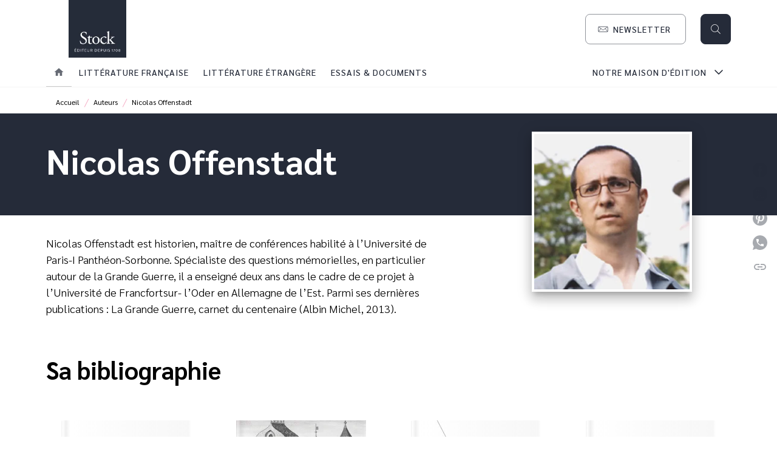

--- FILE ---
content_type: text/html
request_url: https://www.editions-stock.fr/auteur/nicolas-offenstadt/
body_size: 55436
content:
<!DOCTYPE html><html lang="fr"><head><meta charSet="utf-8"/><meta name="viewport" content="width=device-width"/><meta name="next-head-count" content="2"/><link data-react-helmet="true" rel="canonical" href="https://www.editions-stock.fr/auteur/nicolas-offenstadt/"/><link data-react-helmet="true" rel="preconnect" href="https://fonts.gstatic.com"/><link data-react-helmet="true" as="favicon" rel="shortcut icon" href="https://media.hachette.fr/8/2023-10/favicon.jpg"/><meta data-react-helmet="true" name="title" content="Nicolas Offenstadt | Stock"/><meta data-react-helmet="true" name="description" content="Nicolas Offenstadt est historien, maître de conférences habilité à l’Université de Paris-I Panthéon-Sorbonne. Spécialiste des questions mémorielles, e"/><meta data-react-helmet="true" name="tdm-reservation" content="1"/><meta data-react-helmet="true" property="og:type" content="website"/><meta data-react-helmet="true" property="og:url" content="https://www.editions-stock.fr/auteur/nicolas-offenstadt/"/><meta data-react-helmet="true" property="og:title" content="Nicolas Offenstadt | Stock"/><meta data-react-helmet="true" property="og:description" content="Nicolas Offenstadt est historien, maître de conférences habilité à l’Université de Paris-I Panthéon-Sorbonne. Spécialiste des questions mémorielles, e"/><meta data-react-helmet="true" property="og:image" content="https://media.hachette.fr/8/2023-04/logo_stock.jpg"/><meta data-react-helmet="true" property="twitter:card" content="summary_large_image"/><meta data-react-helmet="true" property="twitter:url" content="https://www.editions-stock.fr/auteur/nicolas-offenstadt/"/><meta data-react-helmet="true" property="twitter:title" content="Nicolas Offenstadt | Stock"/><meta data-react-helmet="true" property="twitter:description" content="Nicolas Offenstadt est historien, maître de conférences habilité à l’Université de Paris-I Panthéon-Sorbonne. Spécialiste des questions mémorielles, e"/><meta data-react-helmet="true" property="twitter:image" content="https://media.hachette.fr/8/2023-04/logo_stock.jpg"/><script data-react-helmet="true" type="application/ld+json">{"@context":"http://schema.org","@type":"Person","givenName":"Nicolas","familyName":"Offenstadt","description":"Nicolas Offenstadt est historien, maître de conférences habilité à l’Université de Paris-I Panthéon-Sorbonne. Spécialiste des questions mémorielles, en particulier autour de la Grande Guerre, il a enseigné deux ans dans le cadre de ce projet à l’Université de Francfortsur- l’Oder en Allemagne de l’Est. Parmi ses dernières publications : La Grande Guerre, carnet du centenaire (Albin Michel, 2013).","image":"https://media.hachette.fr/fit-in/1200x627/imgAuteur/058/Offenstadt_Nicolas.jpg?source=web"}</script><title data-react-helmet="true">Nicolas Offenstadt | Stock</title><link rel="preload" href="/_next/static/css/30bb7ba8624ffc69.css" as="style"/><link rel="stylesheet" href="/_next/static/css/30bb7ba8624ffc69.css" data-n-g=""/><noscript data-n-css=""></noscript><script defer="" nomodule="" src="/_next/static/chunks/polyfills-c67a75d1b6f99dc8.js"></script><script src="/_next/static/chunks/webpack-9765523b66355ddf.js" defer=""></script><script src="/_next/static/chunks/framework-91f7956f9c79db49.js" defer=""></script><script src="/_next/static/chunks/main-5f95ec88460df6da.js" defer=""></script><script src="/_next/static/chunks/pages/_app-527177a87d243005.js" defer=""></script><script src="/_next/static/chunks/5047-bbda3de55e25c97e.js" defer=""></script><script src="/_next/static/chunks/pages/%5B...id%5D-0c2c802db1ac62ed.js" defer=""></script><script src="/_next/static/build-prod-8-41737/_buildManifest.js" defer=""></script><script src="/_next/static/build-prod-8-41737/_ssgManifest.js" defer=""></script><style id="jss-server-side">.MuiSvgIcon-root {
  fill: currentColor;
  width: 1em;
  height: 1em;
  display: inline-block;
  font-size: 1.7142857142857142rem;
  transition: fill 200ms cubic-bezier(0.4, 0, 0.2, 1) 0ms;
  flex-shrink: 0;
  user-select: none;
}
.MuiSvgIcon-colorPrimary {
  color: #252B39;
}
.MuiSvgIcon-colorSecondary {
  color: #F6B2C9;
}
.MuiSvgIcon-colorAction {
  color: rgba(0, 0, 0, 0.54);
}
.MuiSvgIcon-colorError {
  color: #FF1840;
}
.MuiSvgIcon-colorDisabled {
  color: rgba(0, 0, 0, 0.4);
}
.MuiSvgIcon-fontSizeInherit {
  font-size: inherit;
}
.MuiSvgIcon-fontSizeSmall {
  font-size: 1.4285714285714284rem;
}
.MuiSvgIcon-fontSizeLarge {
  font-size: 2.5rem;
}
.MuiButtonBase-root {
  color: inherit;
  border: 0;
  cursor: pointer;
  margin: 0;
  display: inline-flex;
  outline: 0;
  padding: 0;
  position: relative;
  align-items: center;
  user-select: none;
  border-radius: 0;
  vertical-align: middle;
  -moz-appearance: none;
  justify-content: center;
  text-decoration: none;
  background-color: transparent;
  -webkit-appearance: none;
  -webkit-tap-highlight-color: transparent;
}
.MuiButtonBase-root::-moz-focus-inner {
  border-style: none;
}
.MuiButtonBase-root.Mui-disabled {
  cursor: default;
  pointer-events: none;
}
@media print {
  .MuiButtonBase-root {
    color-adjust: exact;
  }
}
  .MuiIconButton-root {
    flex: 0 0 auto;
    color: rgba(0, 0, 0, 0.54);
    padding: 12px;
    overflow: visible;
    font-size: 1.7142857142857142rem;
    text-align: center;
    transition: background-color 150ms cubic-bezier(0.4, 0, 0.2, 1) 0ms;
    border-radius: 50%;
  }
  .MuiIconButton-root:hover {
    background-color: rgba(0, 0, 0, 0);
  }
  .MuiIconButton-root.Mui-disabled {
    color: rgba(0, 0, 0, 0.4);
    background-color: transparent;
  }
@media (hover: none) {
  .MuiIconButton-root:hover {
    background-color: transparent;
  }
}
  .MuiIconButton-edgeStart {
    margin-left: -12px;
  }
  .MuiIconButton-sizeSmall.MuiIconButton-edgeStart {
    margin-left: -3px;
  }
  .MuiIconButton-edgeEnd {
    margin-right: -12px;
  }
  .MuiIconButton-sizeSmall.MuiIconButton-edgeEnd {
    margin-right: -3px;
  }
  .MuiIconButton-colorInherit {
    color: inherit;
  }
  .MuiIconButton-colorPrimary {
    color: #252B39;
  }
  .MuiIconButton-colorPrimary:hover {
    background-color: rgba(37, 43, 57, 0);
  }
@media (hover: none) {
  .MuiIconButton-colorPrimary:hover {
    background-color: transparent;
  }
}
  .MuiIconButton-colorSecondary {
    color: #F6B2C9;
  }
  .MuiIconButton-colorSecondary:hover {
    background-color: rgba(246, 178, 201, 0);
  }
@media (hover: none) {
  .MuiIconButton-colorSecondary:hover {
    background-color: transparent;
  }
}
  .MuiIconButton-sizeSmall {
    padding: 3px;
    font-size: 1.2857142857142856rem;
  }
  .MuiIconButton-label {
    width: 100%;
    display: flex;
    align-items: inherit;
    justify-content: inherit;
  }
  .MuiTypography-root {
    margin: 0;
  }
  .MuiTypography-body2 {
    font-size: 1rem;
    font-family: 'Sarabun', sans-serif;
    font-weight: 300;
    line-height: 1.25;
  }
  .MuiTypography-body1 {
    font-size: 1.0625rem;
    font-family: 'Sarabun', sans-serif;
    font-weight: 300;
    line-height: 1.55;
  }
@media (min-width:600px) {
  .MuiTypography-body1 {
    font-size: 1.129rem;
  }
}
@media (min-width:960px) {
  .MuiTypography-body1 {
    font-size: 1.129rem;
  }
}
@media (min-width:1176px) {
  .MuiTypography-body1 {
    font-size: 1.129rem;
  }
}
  .MuiTypography-caption {
    font-size: 0.75rem;
    font-family: 'Sarabun', sans-serif;
    font-weight: 400;
    line-height: 1.33;
  }
  .MuiTypography-button {
    font-size: 0.875rem;
    font-family: 'Sarabun', sans-serif;
    font-weight: 500;
    line-height: 1.143;
    letter-spacing: 1px;
    text-transform: uppercase;
  }
  .MuiTypography-h1 {
    font-size: 3rem;
    font-family: 'Sarabun', sans-serif;
    font-weight: 700;
    line-height: 1.2;
  }
@media (min-width:600px) {
  .MuiTypography-h1 {
    font-size: 3.9583rem;
  }
}
@media (min-width:960px) {
  .MuiTypography-h1 {
    font-size: 4.5833rem;
  }
}
@media (min-width:1176px) {
  .MuiTypography-h1 {
    font-size: 5rem;
  }
}
  .MuiTypography-h2 {
    font-size: 2.25rem;
    font-family: 'Sarabun', sans-serif;
    font-weight: 700;
    line-height: 1.07;
  }
@media (min-width:600px) {
  .MuiTypography-h2 {
    font-size: 2.8037rem;
  }
}
@media (min-width:960px) {
  .MuiTypography-h2 {
    font-size: 3.271rem;
  }
}
@media (min-width:1176px) {
  .MuiTypography-h2 {
    font-size: 3.5047rem;
  }
}
  .MuiTypography-h3 {
    font-size: 1.75rem;
    font-family: 'Sarabun', sans-serif;
    font-weight: 700;
    line-height: 1.4;
  }
@media (min-width:600px) {
  .MuiTypography-h3 {
    font-size: 2.1429rem;
  }
}
@media (min-width:960px) {
  .MuiTypography-h3 {
    font-size: 2.3214rem;
  }
}
@media (min-width:1176px) {
  .MuiTypography-h3 {
    font-size: 2.5rem;
  }
}
  .MuiTypography-h4 {
    font-size: 1.5rem;
    font-family: 'Sarabun', sans-serif;
    font-weight: 700;
    line-height: 1.25;
  }
@media (min-width:600px) {
  .MuiTypography-h4 {
    font-size: 1.8rem;
  }
}
@media (min-width:960px) {
  .MuiTypography-h4 {
    font-size: 2rem;
  }
}
@media (min-width:1176px) {
  .MuiTypography-h4 {
    font-size: 2rem;
  }
}
  .MuiTypography-h5 {
    font-size: 1.25rem;
    font-family: 'Sarabun', sans-serif;
    font-weight: 700;
    line-height: 1.33;
  }
@media (min-width:600px) {
  .MuiTypography-h5 {
    font-size: 1.3158rem;
  }
}
@media (min-width:960px) {
  .MuiTypography-h5 {
    font-size: 1.5038rem;
  }
}
@media (min-width:1176px) {
  .MuiTypography-h5 {
    font-size: 1.5038rem;
  }
}
  .MuiTypography-h6 {
    font-size: 1.125rem;
    font-family: 'Sarabun', sans-serif;
    font-weight: 700;
    line-height: 1.2;
  }
@media (min-width:600px) {
  .MuiTypography-h6 {
    font-size: 1.25rem;
  }
}
@media (min-width:960px) {
  .MuiTypography-h6 {
    font-size: 1.25rem;
  }
}
@media (min-width:1176px) {
  .MuiTypography-h6 {
    font-size: 1.25rem;
  }
}
  .MuiTypography-subtitle1 {
    font-size: 1rem;
    font-family: 'Sarabun', sans-serif;
    font-weight: 700;
    line-height: 1.5;
  }
  .MuiTypography-subtitle2 {
    font-size: 1.0625rem;
    font-family: 'Sarabun', sans-serif;
    font-weight: 700;
    line-height: 1.55;
  }
@media (min-width:600px) {
  .MuiTypography-subtitle2 {
    font-size: 1.129rem;
  }
}
@media (min-width:960px) {
  .MuiTypography-subtitle2 {
    font-size: 1.129rem;
  }
}
@media (min-width:1176px) {
  .MuiTypography-subtitle2 {
    font-size: 1.129rem;
  }
}
  .MuiTypography-overline {
    font-size: 0.625rem;
    font-family: 'Sarabun', sans-serif;
    font-weight: 600;
    line-height: 1.6;
    letter-spacing: 1.5px;
    text-transform: uppercase;
  }
  .MuiTypography-srOnly {
    width: 1px;
    height: 1px;
    overflow: hidden;
    position: absolute;
  }
  .MuiTypography-alignLeft {
    text-align: left;
  }
  .MuiTypography-alignCenter {
    text-align: center;
  }
  .MuiTypography-alignRight {
    text-align: right;
  }
  .MuiTypography-alignJustify {
    text-align: justify;
  }
  .MuiTypography-noWrap {
    overflow: hidden;
    white-space: nowrap;
    text-overflow: ellipsis;
  }
  .MuiTypography-gutterBottom {
    margin-bottom: 0.35em;
  }
  .MuiTypography-paragraph {
    margin-bottom: 16px;
  }
  .MuiTypography-colorInherit {
    color: inherit;
  }
  .MuiTypography-colorPrimary {
    color: #252B39;
  }
  .MuiTypography-colorSecondary {
    color: #F6B2C9;
  }
  .MuiTypography-colorTextPrimary {
    color: #000000;
  }
  .MuiTypography-colorTextSecondary {
    color: #828282;
  }
  .MuiTypography-colorError {
    color: #FF1840;
  }
  .MuiTypography-displayInline {
    display: inline;
  }
  .MuiTypography-displayBlock {
    display: block;
  }
  .MuiBreadcrumbs-root {
    color: #000000;
  }
  .MuiBreadcrumbs-ol {
    margin: 0;
    display: flex;
    padding: 0;
    flex-wrap: wrap;
    list-style: none;
    align-items: center;
  }
  .MuiBreadcrumbs-separator {
    color: #F6B2C9;
    display: flex;
    transform: translateY(3px);
    margin-left: 8px;
    user-select: none;
    margin-right: 8px;
    vertical-align: middle;
  }
  .MuiButton-root {
    color: #000000;
    padding: 6px 16px;
    font-size: 0.875rem;
    min-width: 64px;
    box-sizing: border-box;
    min-height: 36px;
    transition: background-color 250ms cubic-bezier(0.4, 0, 0.2, 1) 0ms,box-shadow 250ms cubic-bezier(0.4, 0, 0.2, 1) 0ms,border 250ms cubic-bezier(0.4, 0, 0.2, 1) 0ms;
    font-family: 'Sarabun', sans-serif;
    font-weight: 500;
    line-height: 1.143;
    padding-left: 18px;
    border-radius: 8px;
    padding-right: 18px;
    letter-spacing: 1px;
    text-transform: uppercase;
  }
  .MuiButton-root:hover {
    text-decoration: none;
    background-color: rgba(0, 0, 0, 0);
  }
  .MuiButton-root.Mui-disabled {
    color: rgba(0, 0, 0, 0.4);
  }
@media (hover: none) {
  .MuiButton-root:hover {
    background-color: transparent;
  }
}
  .MuiButton-root:hover.Mui-disabled {
    background-color: transparent;
  }
  .MuiButton-label {
    width: 100%;
    display: inherit;
    align-items: inherit;
    justify-content: inherit;
  }
  .MuiButton-text {
    color: #252B39;
    padding: 6px 8px;
  }
  .MuiButton-text:hover {
    color: #F6B2C9;
  }
  .MuiButton-textPrimary {
    color: #252B39;
  }
  .MuiButton-textPrimary:hover {
    background-color: rgba(37, 43, 57, 0);
  }
@media (hover: none) {
  .MuiButton-textPrimary:hover {
    background-color: transparent;
  }
}
  .MuiButton-textSecondary {
    color: #F6B2C9;
  }
  .MuiButton-textSecondary:hover {
    background-color: rgba(246, 178, 201, 0);
  }
@media (hover: none) {
  .MuiButton-textSecondary:hover {
    background-color: transparent;
  }
}
  .MuiButton-outlined {
    border: 1px solid rgba(0, 0, 0, 0.23);
    padding: 5px 15px;
    box-shadow: none;
    background-color: transparent;
  }
  .MuiButton-outlined.Mui-disabled {
    border: 1px solid rgba(0, 0, 0, 0.2);
  }
  .MuiButton-outlinedPrimary {
    color: #252B39;
    border: 1px solid rgba(37, 43, 57, 0.5);
  }
  .MuiButton-outlinedPrimary:hover {
    color: #F6B2C9;
    border: 1px solid #252B39;
    border-color: #F6B2C9;
    background-color: #fff;
  }
  .MuiButton-outlinedPrimary:focus {
    0: b;
    1: u;
    2: t;
    3: t;
    4: o;
    5: n;
    6: s;
    7: .;
    8: o;
    9: u;
    10: t;
    11: l;
    12: i;
    13: n;
    14: e;
    15: d;
    16: P;
    17: r;
    18: i;
    19: m;
    20: a;
    21: r;
    22: y;
    23: .;
    24: h;
    25: o;
    26: v;
    27: e;
    28: r;
  }
  .MuiButton-outlinedPrimary.Mui-disabled {
    color: rgba(255, 255, 255, 0.40);
    background-color: #252B39;
  }
@media (hover: none) {
  .MuiButton-outlinedPrimary:hover {
    background-color: transparent;
  }
}
  .MuiButton-outlinedSecondary {
    color: #F6B2C9;
    border: 1px solid rgba(246, 178, 201, 0.5);
  }
  .MuiButton-outlinedSecondary:hover {
    color: #F6B2C9;
    border: 1px solid #F6B2C9;
    box-shadow: 0px 2px 4px -1px rgba(0,0,0,0.2),0px 4px 5px 0px rgba(0,0,0,0.14),0px 1px 10px 0px rgba(0,0,0,0.12);
    border-color: #F6B2C9;
    background-color: #fff;
  }
  .MuiButton-outlinedSecondary.Mui-disabled {
    color: rgba(255, 255, 255, 0.40);
    border: 1px solid rgba(0, 0, 0, 0.4);
    background-color: #F6B2C9;
  }
  .MuiButton-outlinedSecondary:focus {
    0: b;
    1: u;
    2: t;
    3: t;
    4: o;
    5: n;
    6: s;
    7: .;
    8: o;
    9: u;
    10: t;
    11: l;
    12: i;
    13: n;
    14: e;
    15: d;
    16: S;
    17: e;
    18: c;
    19: o;
    20: n;
    21: d;
    22: a;
    23: r;
    24: y;
    25: .;
    26: h;
    27: o;
    28: v;
    29: e;
    30: r;
  }
@media (hover: none) {
  .MuiButton-outlinedSecondary:hover {
    background-color: transparent;
  }
}
  .MuiButton-contained {
    color: rgba(0, 0, 0, 0.87);
    box-shadow: none;
    background-color: #e0e0e0;
  }
  .MuiButton-contained:hover {
    box-shadow: 0px 2px 4px -1px rgba(0,0,0,0.2),0px 4px 5px 0px rgba(0,0,0,0.14),0px 1px 10px 0px rgba(0,0,0,0.12);
    background-color: #AAAAAA;
  }
  .MuiButton-contained.Mui-focusVisible {
    box-shadow: 0px 3px 5px -1px rgba(0,0,0,0.2),0px 6px 10px 0px rgba(0,0,0,0.14),0px 1px 18px 0px rgba(0,0,0,0.12);
  }
  .MuiButton-contained:active {
    box-shadow: 0px 5px 5px -3px rgba(0,0,0,0.2),0px 8px 10px 1px rgba(0,0,0,0.14),0px 3px 14px 2px rgba(0,0,0,0.12);
  }
  .MuiButton-contained.Mui-disabled {
    color: rgba(0, 0, 0, 0.4);
    box-shadow: none;
    background-color: rgba(0, 0, 0, 0.4);
  }
@media (hover: none) {
  .MuiButton-contained:hover {
    box-shadow: 0px 3px 1px -2px rgba(0,0,0,0.2),0px 2px 2px 0px rgba(0,0,0,0.14),0px 1px 5px 0px rgba(0,0,0,0.12);
    background-color: #e0e0e0;
  }
}
  .MuiButton-contained:hover.Mui-disabled {
    background-color: rgba(0, 0, 0, 0.2);
  }
  .MuiButton-containedPrimary {
    color: #fff;
    box-shadow: none;
    background-color: #252B39;
  }
  .MuiButton-containedPrimary:hover {
    color: #fff;
    background-color: #F6B2C9;
  }
  .MuiButton-containedPrimary.Mui-disabled {
    color: rgba(0, 0, 0, 0.40);
    background-color: #252B39;
  }
  .MuiButton-containedPrimary:focus {
    background-color: #252B39;
  }
  .MuiButton-containedPrimary .MuiTouchRipple-child {
    background-color: #252B39;
  }
  .MuiButton-containedPrimary  {
    -mui-touch-ripple-child: [object Object];
  }
@media (hover: none) {
  .MuiButton-containedPrimary:hover {
    background-color: #252B39;
  }
}
  .MuiButton-containedSecondary {
    color: #fff;
    box-shadow: none;
    background-color: #F6B2C9;
  }
  .MuiButton-containedSecondary:hover {
    color: #fff;
    background: linear-gradient(#F6B2C9, #F6B2C9);;
    box-shadow: 0px 2px 4px -1px rgba(0,0,0,0.2),0px 4px 5px 0px rgba(0,0,0,0.14),0px 1px 10px 0px rgba(0,0,0,0.12);
    background-color: #F6B2C9;
  }
  .MuiButton-containedSecondary.Mui-disabled {
    color: rgba(0, 0, 0, 0.40);
    background-color: #F6B2C9;
  }
  .MuiButton-containedSecondary:focus {
    color: #252b39;
    background-color: #F6B2C9;
  }
  .MuiButton-containedSecondary .MuiTouchRipple-child {
    background-color: #f5f5f5;
  }
  .MuiButton-containedSecondary  {
    -mui-touch-ripple-child: [object Object];
  }
@media (hover: none) {
  .MuiButton-containedSecondary:hover {
    background-color: #F6B2C9;
  }
}
  .MuiButton-disableElevation {
    box-shadow: none;
  }
  .MuiButton-disableElevation:hover {
    box-shadow: none;
  }
  .MuiButton-disableElevation.Mui-focusVisible {
    box-shadow: none;
  }
  .MuiButton-disableElevation:active {
    box-shadow: none;
  }
  .MuiButton-disableElevation.Mui-disabled {
    box-shadow: none;
  }
  .MuiButton-colorInherit {
    color: inherit;
    border-color: currentColor;
  }
  .MuiButton-textSizeSmall {
    padding: 4px 5px;
    font-size: 0.9285714285714285rem;
  }
  .MuiButton-textSizeLarge {
    padding: 8px 11px;
    font-size: 1.0714285714285714rem;
  }
  .MuiButton-outlinedSizeSmall {
    padding: 3px 9px;
    font-size: 0.9285714285714285rem;
  }
  .MuiButton-outlinedSizeLarge {
    padding: 7px 21px;
    font-size: 1.0714285714285714rem;
  }
  .MuiButton-containedSizeSmall {
    padding: 4px 10px;
    font-size: 0.9285714285714285rem;
  }
  .MuiButton-containedSizeLarge {
    padding: 8px 22px;
    font-size: 1.0714285714285714rem;
  }
  .MuiButton-fullWidth {
    width: 100%;
  }
  .MuiButton-startIcon {
    display: inherit;
    margin-left: -4px;
    margin-right: 8px;
  }
  .MuiButton-startIcon.MuiButton-iconSizeSmall {
    margin-left: -2px;
  }
  .MuiButton-endIcon {
    display: inherit;
    margin-left: 8px;
    margin-right: -4px;
  }
  .MuiButton-endIcon.MuiButton-iconSizeSmall {
    margin-right: -2px;
  }
  .MuiButton-iconSizeSmall > *:first-child {
    font-size: 18px;
  }
  .MuiButton-iconSizeMedium > *:first-child {
    font-size: 20px;
  }
  .MuiButton-iconSizeLarge > *:first-child {
    font-size: 22px;
  }
  .MuiContainer-root {
    width: 100%;
    display: block;
    box-sizing: border-box;
    margin-left: auto;
    margin-right: auto;
    padding-left: 16px;
    padding-right: 16px;
  }
@media (min-width:600px) {
  .MuiContainer-root {
    padding-left: 24px;
    padding-right: 24px;
  }
}
  .MuiContainer-disableGutters {
    padding-left: 0;
    padding-right: 0;
  }
@media (min-width:600px) {
  .MuiContainer-fixed {
    max-width: 600px;
  }
}
@media (min-width:936px) {
  .MuiContainer-fixed {
    max-width: 936px;
  }
}
@media (min-width:960px) {
  .MuiContainer-fixed {
    max-width: 960px;
  }
}
@media (min-width:1176px) {
  .MuiContainer-fixed {
    max-width: 1176px;
  }
}
@media (min-width:1512px) {
  .MuiContainer-fixed {
    max-width: 1512px;
  }
}
@media (min-width:0px) {
  .MuiContainer-maxWidthXs {
    max-width: 444px;
  }
}
@media (min-width:600px) {
  .MuiContainer-maxWidthSm {
    max-width: 600px;
  }
}
@media (min-width:960px) {
  .MuiContainer-maxWidthMd {
    max-width: 960px;
  }
}
@media (min-width:1176px) {
  .MuiContainer-maxWidthLg {
    max-width: 1176px;
  }
}
@media (min-width:1512px) {
  .MuiContainer-maxWidthXl {
    max-width: 1512px;
  }
}
  html {
    box-sizing: border-box;
    -webkit-font-smoothing: antialiased;
    -moz-osx-font-smoothing: grayscale;
  }
  *, *::before, *::after {
    box-sizing: inherit;
  }
  strong, b {
    font-weight: 700;
  }
  body {
    color: #000000;
    margin: 0;
    font-size: 1rem;
    font-family: 'Sarabun', sans-serif;
    font-weight: 300;
    line-height: 1.25;
    background-color: #fff;
  }
@media print {
  body {
    background-color: #fff;
  }
}
  body::backdrop {
    background-color: #fff;
  }
  .MuiDrawer-docked {
    flex: 0 0 auto;
  }
  .MuiDrawer-paper {
    top: 0;
    flex: 1 0 auto;
    height: 100%;
    display: flex;
    outline: 0;
    z-index: 1200;
    position: fixed;
    overflow-y: auto;
    flex-direction: column;
    -webkit-overflow-scrolling: touch;
  }
  .MuiDrawer-paperAnchorLeft {
    left: 0;
    right: auto;
  }
  .MuiDrawer-paperAnchorRight {
    left: auto;
    right: 0;
  }
  .MuiDrawer-paperAnchorTop {
    top: 0;
    left: 0;
    right: 0;
    bottom: auto;
    height: auto;
    max-height: 100%;
  }
  .MuiDrawer-paperAnchorBottom {
    top: auto;
    left: 0;
    right: 0;
    bottom: 0;
    height: auto;
    max-height: 100%;
  }
  .MuiDrawer-paperAnchorDockedLeft {
    border-right: 1px solid #ABBEB6;
  }
  .MuiDrawer-paperAnchorDockedTop {
    border-bottom: 1px solid #ABBEB6;
  }
  .MuiDrawer-paperAnchorDockedRight {
    border-left: 1px solid #ABBEB6;
  }
  .MuiDrawer-paperAnchorDockedBottom {
    border-top: 1px solid #ABBEB6;
  }
@keyframes mui-auto-fill {}
@keyframes mui-auto-fill-cancel {}
  .MuiInputBase-root {
    color: #000000;
    cursor: text;
    display: inline-flex;
    position: relative;
    font-size: 1.0625rem;
    box-sizing: border-box;
    align-items: center;
    font-family: 'Sarabun', sans-serif;
    font-weight: 300;
    line-height: 1.1876em;
  }
@media (min-width:600px) {
  .MuiInputBase-root {
    font-size: 1.129rem;
  }
}
@media (min-width:960px) {
  .MuiInputBase-root {
    font-size: 1.129rem;
  }
}
@media (min-width:1176px) {
  .MuiInputBase-root {
    font-size: 1.129rem;
  }
}
  .MuiInputBase-root.Mui-disabled {
    color: rgba(0, 0, 0, 0.38);
    cursor: default;
  }
  .MuiInputBase-multiline {
    padding: 6px 0 7px;
  }
  .MuiInputBase-multiline.MuiInputBase-marginDense {
    padding-top: 3px;
  }
  .MuiInputBase-fullWidth {
    width: 100%;
  }
  .MuiInputBase-input {
    font: inherit;
    color: currentColor;
    width: 100%;
    border: 0;
    height: 1.1876em;
    margin: 0;
    display: block;
    padding: 6px 0 7px;
    min-width: 0;
    background: none;
    box-sizing: content-box;
    animation-name: mui-auto-fill-cancel;
    letter-spacing: inherit;
    animation-duration: 10ms;
    -webkit-tap-highlight-color: transparent;
  }
  .MuiInputBase-input::-webkit-input-placeholder {
    color: currentColor;
    opacity: 0.42;
    transition: opacity 200ms cubic-bezier(0.4, 0, 0.2, 1) 0ms;
  }
  .MuiInputBase-input::-moz-placeholder {
    color: currentColor;
    opacity: 0.42;
    transition: opacity 200ms cubic-bezier(0.4, 0, 0.2, 1) 0ms;
  }
  .MuiInputBase-input:-ms-input-placeholder {
    color: currentColor;
    opacity: 0.42;
    transition: opacity 200ms cubic-bezier(0.4, 0, 0.2, 1) 0ms;
  }
  .MuiInputBase-input::-ms-input-placeholder {
    color: currentColor;
    opacity: 0.42;
    transition: opacity 200ms cubic-bezier(0.4, 0, 0.2, 1) 0ms;
  }
  .MuiInputBase-input:focus {
    outline: 0;
  }
  .MuiInputBase-input:invalid {
    box-shadow: none;
  }
  .MuiInputBase-input::-webkit-search-decoration {
    -webkit-appearance: none;
  }
  .MuiInputBase-input.Mui-disabled {
    opacity: 1;
  }
  .MuiInputBase-input:-webkit-autofill {
    animation-name: mui-auto-fill;
    animation-duration: 5000s;
  }
  label[data-shrink=false] + .MuiInputBase-formControl .MuiInputBase-input::-webkit-input-placeholder {
    opacity: 0 !important;
  }
  label[data-shrink=false] + .MuiInputBase-formControl .MuiInputBase-input::-moz-placeholder {
    opacity: 0 !important;
  }
  label[data-shrink=false] + .MuiInputBase-formControl .MuiInputBase-input:-ms-input-placeholder {
    opacity: 0 !important;
  }
  label[data-shrink=false] + .MuiInputBase-formControl .MuiInputBase-input::-ms-input-placeholder {
    opacity: 0 !important;
  }
  label[data-shrink=false] + .MuiInputBase-formControl .MuiInputBase-input:focus::-webkit-input-placeholder {
    opacity: 0.42;
  }
  label[data-shrink=false] + .MuiInputBase-formControl .MuiInputBase-input:focus::-moz-placeholder {
    opacity: 0.42;
  }
  label[data-shrink=false] + .MuiInputBase-formControl .MuiInputBase-input:focus:-ms-input-placeholder {
    opacity: 0.42;
  }
  label[data-shrink=false] + .MuiInputBase-formControl .MuiInputBase-input:focus::-ms-input-placeholder {
    opacity: 0.42;
  }
  .MuiInputBase-inputMarginDense {
    padding-top: 3px;
  }
  .MuiInputBase-inputMultiline {
    height: auto;
    resize: none;
    padding: 0;
  }
  .MuiInputBase-inputTypeSearch {
    -moz-appearance: textfield;
    -webkit-appearance: textfield;
  }
  .MuiFormControl-root {
    border: 0;
    margin: 0;
    display: inline-flex;
    padding: 0;
    position: relative;
    min-width: 0;
    flex-direction: column;
    vertical-align: top;
  }
  .MuiFormControl-marginNormal {
    margin-top: 16px;
    margin-bottom: 8px;
  }
  .MuiFormControl-marginDense {
    margin-top: 8px;
    margin-bottom: 4px;
  }
  .MuiFormControl-fullWidth {
    width: 100%;
  }
  .MuiFormLabel-root {
    color: #828282;
    padding: 0;
    font-size: 1.0625rem;
    font-family: 'Sarabun', sans-serif;
    font-weight: 300;
    line-height: 1;
  }
@media (min-width:600px) {
  .MuiFormLabel-root {
    font-size: 1.129rem;
  }
}
@media (min-width:960px) {
  .MuiFormLabel-root {
    font-size: 1.129rem;
  }
}
@media (min-width:1176px) {
  .MuiFormLabel-root {
    font-size: 1.129rem;
  }
}
  .MuiFormLabel-root.Mui-focused {
    color: #252B39;
  }
  .MuiFormLabel-root.Mui-disabled {
    color: rgba(0, 0, 0, 0.38);
  }
  .MuiFormLabel-root.Mui-error {
    color: #FF1840;
  }
  .MuiFormLabel-colorSecondary.Mui-focused {
    color: #F6B2C9;
  }
  .MuiFormLabel-asterisk.Mui-error {
    color: #FF1840;
  }
  .MuiGrid-container {
    width: 100%;
    display: flex;
    flex-wrap: wrap;
    box-sizing: border-box;
  }
  .MuiGrid-item {
    margin: 0;
    box-sizing: border-box;
  }
  .MuiGrid-zeroMinWidth {
    min-width: 0;
  }
  .MuiGrid-direction-xs-column {
    flex-direction: column;
  }
  .MuiGrid-direction-xs-column-reverse {
    flex-direction: column-reverse;
  }
  .MuiGrid-direction-xs-row-reverse {
    flex-direction: row-reverse;
  }
  .MuiGrid-wrap-xs-nowrap {
    flex-wrap: nowrap;
  }
  .MuiGrid-wrap-xs-wrap-reverse {
    flex-wrap: wrap-reverse;
  }
  .MuiGrid-align-items-xs-center {
    align-items: center;
  }
  .MuiGrid-align-items-xs-flex-start {
    align-items: flex-start;
  }
  .MuiGrid-align-items-xs-flex-end {
    align-items: flex-end;
  }
  .MuiGrid-align-items-xs-baseline {
    align-items: baseline;
  }
  .MuiGrid-align-content-xs-center {
    align-content: center;
  }
  .MuiGrid-align-content-xs-flex-start {
    align-content: flex-start;
  }
  .MuiGrid-align-content-xs-flex-end {
    align-content: flex-end;
  }
  .MuiGrid-align-content-xs-space-between {
    align-content: space-between;
  }
  .MuiGrid-align-content-xs-space-around {
    align-content: space-around;
  }
  .MuiGrid-justify-content-xs-center {
    justify-content: center;
  }
  .MuiGrid-justify-content-xs-flex-end {
    justify-content: flex-end;
  }
  .MuiGrid-justify-content-xs-space-between {
    justify-content: space-between;
  }
  .MuiGrid-justify-content-xs-space-around {
    justify-content: space-around;
  }
  .MuiGrid-justify-content-xs-space-evenly {
    justify-content: space-evenly;
  }
  .MuiGrid-spacing-xs-1 {
    width: calc(100% + 8px);
    margin: -4px;
  }
  .MuiGrid-spacing-xs-1 > .MuiGrid-item {
    padding: 4px;
  }
  .MuiGrid-spacing-xs-2 {
    width: calc(100% + 16px);
    margin: -8px;
  }
  .MuiGrid-spacing-xs-2 > .MuiGrid-item {
    padding: 8px;
  }
  .MuiGrid-spacing-xs-3 {
    width: calc(100% + 24px);
    margin: -12px;
  }
  .MuiGrid-spacing-xs-3 > .MuiGrid-item {
    padding: 12px;
  }
  .MuiGrid-spacing-xs-4 {
    width: calc(100% + 32px);
    margin: -16px;
  }
  .MuiGrid-spacing-xs-4 > .MuiGrid-item {
    padding: 16px;
  }
  .MuiGrid-spacing-xs-5 {
    width: calc(100% + 40px);
    margin: -20px;
  }
  .MuiGrid-spacing-xs-5 > .MuiGrid-item {
    padding: 20px;
  }
  .MuiGrid-spacing-xs-6 {
    width: calc(100% + 48px);
    margin: -24px;
  }
  .MuiGrid-spacing-xs-6 > .MuiGrid-item {
    padding: 24px;
  }
  .MuiGrid-spacing-xs-7 {
    width: calc(100% + 56px);
    margin: -28px;
  }
  .MuiGrid-spacing-xs-7 > .MuiGrid-item {
    padding: 28px;
  }
  .MuiGrid-spacing-xs-8 {
    width: calc(100% + 64px);
    margin: -32px;
  }
  .MuiGrid-spacing-xs-8 > .MuiGrid-item {
    padding: 32px;
  }
  .MuiGrid-spacing-xs-9 {
    width: calc(100% + 72px);
    margin: -36px;
  }
  .MuiGrid-spacing-xs-9 > .MuiGrid-item {
    padding: 36px;
  }
  .MuiGrid-spacing-xs-10 {
    width: calc(100% + 80px);
    margin: -40px;
  }
  .MuiGrid-spacing-xs-10 > .MuiGrid-item {
    padding: 40px;
  }
  .MuiGrid-grid-xs-auto {
    flex-grow: 0;
    max-width: none;
    flex-basis: auto;
  }
  .MuiGrid-grid-xs-true {
    flex-grow: 1;
    max-width: 100%;
    flex-basis: 0;
  }
  .MuiGrid-grid-xs-1 {
    flex-grow: 0;
    max-width: 8.333333%;
    flex-basis: 8.333333%;
  }
  .MuiGrid-grid-xs-2 {
    flex-grow: 0;
    max-width: 16.666667%;
    flex-basis: 16.666667%;
  }
  .MuiGrid-grid-xs-3 {
    flex-grow: 0;
    max-width: 25%;
    flex-basis: 25%;
  }
  .MuiGrid-grid-xs-4 {
    flex-grow: 0;
    max-width: 33.333333%;
    flex-basis: 33.333333%;
  }
  .MuiGrid-grid-xs-5 {
    flex-grow: 0;
    max-width: 41.666667%;
    flex-basis: 41.666667%;
  }
  .MuiGrid-grid-xs-6 {
    flex-grow: 0;
    max-width: 50%;
    flex-basis: 50%;
  }
  .MuiGrid-grid-xs-7 {
    flex-grow: 0;
    max-width: 58.333333%;
    flex-basis: 58.333333%;
  }
  .MuiGrid-grid-xs-8 {
    flex-grow: 0;
    max-width: 66.666667%;
    flex-basis: 66.666667%;
  }
  .MuiGrid-grid-xs-9 {
    flex-grow: 0;
    max-width: 75%;
    flex-basis: 75%;
  }
  .MuiGrid-grid-xs-10 {
    flex-grow: 0;
    max-width: 83.333333%;
    flex-basis: 83.333333%;
  }
  .MuiGrid-grid-xs-11 {
    flex-grow: 0;
    max-width: 91.666667%;
    flex-basis: 91.666667%;
  }
  .MuiGrid-grid-xs-12 {
    flex-grow: 0;
    max-width: 100%;
    flex-basis: 100%;
  }
@media (min-width:600px) {
  .MuiGrid-grid-sm-auto {
    flex-grow: 0;
    max-width: none;
    flex-basis: auto;
  }
  .MuiGrid-grid-sm-true {
    flex-grow: 1;
    max-width: 100%;
    flex-basis: 0;
  }
  .MuiGrid-grid-sm-1 {
    flex-grow: 0;
    max-width: 8.333333%;
    flex-basis: 8.333333%;
  }
  .MuiGrid-grid-sm-2 {
    flex-grow: 0;
    max-width: 16.666667%;
    flex-basis: 16.666667%;
  }
  .MuiGrid-grid-sm-3 {
    flex-grow: 0;
    max-width: 25%;
    flex-basis: 25%;
  }
  .MuiGrid-grid-sm-4 {
    flex-grow: 0;
    max-width: 33.333333%;
    flex-basis: 33.333333%;
  }
  .MuiGrid-grid-sm-5 {
    flex-grow: 0;
    max-width: 41.666667%;
    flex-basis: 41.666667%;
  }
  .MuiGrid-grid-sm-6 {
    flex-grow: 0;
    max-width: 50%;
    flex-basis: 50%;
  }
  .MuiGrid-grid-sm-7 {
    flex-grow: 0;
    max-width: 58.333333%;
    flex-basis: 58.333333%;
  }
  .MuiGrid-grid-sm-8 {
    flex-grow: 0;
    max-width: 66.666667%;
    flex-basis: 66.666667%;
  }
  .MuiGrid-grid-sm-9 {
    flex-grow: 0;
    max-width: 75%;
    flex-basis: 75%;
  }
  .MuiGrid-grid-sm-10 {
    flex-grow: 0;
    max-width: 83.333333%;
    flex-basis: 83.333333%;
  }
  .MuiGrid-grid-sm-11 {
    flex-grow: 0;
    max-width: 91.666667%;
    flex-basis: 91.666667%;
  }
  .MuiGrid-grid-sm-12 {
    flex-grow: 0;
    max-width: 100%;
    flex-basis: 100%;
  }
}
@media (min-width:936px) {
  .MuiGrid-grid-form-auto {
    flex-grow: 0;
    max-width: none;
    flex-basis: auto;
  }
  .MuiGrid-grid-form-true {
    flex-grow: 1;
    max-width: 100%;
    flex-basis: 0;
  }
  .MuiGrid-grid-form-1 {
    flex-grow: 0;
    max-width: 8.333333%;
    flex-basis: 8.333333%;
  }
  .MuiGrid-grid-form-2 {
    flex-grow: 0;
    max-width: 16.666667%;
    flex-basis: 16.666667%;
  }
  .MuiGrid-grid-form-3 {
    flex-grow: 0;
    max-width: 25%;
    flex-basis: 25%;
  }
  .MuiGrid-grid-form-4 {
    flex-grow: 0;
    max-width: 33.333333%;
    flex-basis: 33.333333%;
  }
  .MuiGrid-grid-form-5 {
    flex-grow: 0;
    max-width: 41.666667%;
    flex-basis: 41.666667%;
  }
  .MuiGrid-grid-form-6 {
    flex-grow: 0;
    max-width: 50%;
    flex-basis: 50%;
  }
  .MuiGrid-grid-form-7 {
    flex-grow: 0;
    max-width: 58.333333%;
    flex-basis: 58.333333%;
  }
  .MuiGrid-grid-form-8 {
    flex-grow: 0;
    max-width: 66.666667%;
    flex-basis: 66.666667%;
  }
  .MuiGrid-grid-form-9 {
    flex-grow: 0;
    max-width: 75%;
    flex-basis: 75%;
  }
  .MuiGrid-grid-form-10 {
    flex-grow: 0;
    max-width: 83.333333%;
    flex-basis: 83.333333%;
  }
  .MuiGrid-grid-form-11 {
    flex-grow: 0;
    max-width: 91.666667%;
    flex-basis: 91.666667%;
  }
  .MuiGrid-grid-form-12 {
    flex-grow: 0;
    max-width: 100%;
    flex-basis: 100%;
  }
}
@media (min-width:960px) {
  .MuiGrid-grid-md-auto {
    flex-grow: 0;
    max-width: none;
    flex-basis: auto;
  }
  .MuiGrid-grid-md-true {
    flex-grow: 1;
    max-width: 100%;
    flex-basis: 0;
  }
  .MuiGrid-grid-md-1 {
    flex-grow: 0;
    max-width: 8.333333%;
    flex-basis: 8.333333%;
  }
  .MuiGrid-grid-md-2 {
    flex-grow: 0;
    max-width: 16.666667%;
    flex-basis: 16.666667%;
  }
  .MuiGrid-grid-md-3 {
    flex-grow: 0;
    max-width: 25%;
    flex-basis: 25%;
  }
  .MuiGrid-grid-md-4 {
    flex-grow: 0;
    max-width: 33.333333%;
    flex-basis: 33.333333%;
  }
  .MuiGrid-grid-md-5 {
    flex-grow: 0;
    max-width: 41.666667%;
    flex-basis: 41.666667%;
  }
  .MuiGrid-grid-md-6 {
    flex-grow: 0;
    max-width: 50%;
    flex-basis: 50%;
  }
  .MuiGrid-grid-md-7 {
    flex-grow: 0;
    max-width: 58.333333%;
    flex-basis: 58.333333%;
  }
  .MuiGrid-grid-md-8 {
    flex-grow: 0;
    max-width: 66.666667%;
    flex-basis: 66.666667%;
  }
  .MuiGrid-grid-md-9 {
    flex-grow: 0;
    max-width: 75%;
    flex-basis: 75%;
  }
  .MuiGrid-grid-md-10 {
    flex-grow: 0;
    max-width: 83.333333%;
    flex-basis: 83.333333%;
  }
  .MuiGrid-grid-md-11 {
    flex-grow: 0;
    max-width: 91.666667%;
    flex-basis: 91.666667%;
  }
  .MuiGrid-grid-md-12 {
    flex-grow: 0;
    max-width: 100%;
    flex-basis: 100%;
  }
}
@media (min-width:1176px) {
  .MuiGrid-grid-lg-auto {
    flex-grow: 0;
    max-width: none;
    flex-basis: auto;
  }
  .MuiGrid-grid-lg-true {
    flex-grow: 1;
    max-width: 100%;
    flex-basis: 0;
  }
  .MuiGrid-grid-lg-1 {
    flex-grow: 0;
    max-width: 8.333333%;
    flex-basis: 8.333333%;
  }
  .MuiGrid-grid-lg-2 {
    flex-grow: 0;
    max-width: 16.666667%;
    flex-basis: 16.666667%;
  }
  .MuiGrid-grid-lg-3 {
    flex-grow: 0;
    max-width: 25%;
    flex-basis: 25%;
  }
  .MuiGrid-grid-lg-4 {
    flex-grow: 0;
    max-width: 33.333333%;
    flex-basis: 33.333333%;
  }
  .MuiGrid-grid-lg-5 {
    flex-grow: 0;
    max-width: 41.666667%;
    flex-basis: 41.666667%;
  }
  .MuiGrid-grid-lg-6 {
    flex-grow: 0;
    max-width: 50%;
    flex-basis: 50%;
  }
  .MuiGrid-grid-lg-7 {
    flex-grow: 0;
    max-width: 58.333333%;
    flex-basis: 58.333333%;
  }
  .MuiGrid-grid-lg-8 {
    flex-grow: 0;
    max-width: 66.666667%;
    flex-basis: 66.666667%;
  }
  .MuiGrid-grid-lg-9 {
    flex-grow: 0;
    max-width: 75%;
    flex-basis: 75%;
  }
  .MuiGrid-grid-lg-10 {
    flex-grow: 0;
    max-width: 83.333333%;
    flex-basis: 83.333333%;
  }
  .MuiGrid-grid-lg-11 {
    flex-grow: 0;
    max-width: 91.666667%;
    flex-basis: 91.666667%;
  }
  .MuiGrid-grid-lg-12 {
    flex-grow: 0;
    max-width: 100%;
    flex-basis: 100%;
  }
}
@media (min-width:1512px) {
  .MuiGrid-grid-xl-auto {
    flex-grow: 0;
    max-width: none;
    flex-basis: auto;
  }
  .MuiGrid-grid-xl-true {
    flex-grow: 1;
    max-width: 100%;
    flex-basis: 0;
  }
  .MuiGrid-grid-xl-1 {
    flex-grow: 0;
    max-width: 8.333333%;
    flex-basis: 8.333333%;
  }
  .MuiGrid-grid-xl-2 {
    flex-grow: 0;
    max-width: 16.666667%;
    flex-basis: 16.666667%;
  }
  .MuiGrid-grid-xl-3 {
    flex-grow: 0;
    max-width: 25%;
    flex-basis: 25%;
  }
  .MuiGrid-grid-xl-4 {
    flex-grow: 0;
    max-width: 33.333333%;
    flex-basis: 33.333333%;
  }
  .MuiGrid-grid-xl-5 {
    flex-grow: 0;
    max-width: 41.666667%;
    flex-basis: 41.666667%;
  }
  .MuiGrid-grid-xl-6 {
    flex-grow: 0;
    max-width: 50%;
    flex-basis: 50%;
  }
  .MuiGrid-grid-xl-7 {
    flex-grow: 0;
    max-width: 58.333333%;
    flex-basis: 58.333333%;
  }
  .MuiGrid-grid-xl-8 {
    flex-grow: 0;
    max-width: 66.666667%;
    flex-basis: 66.666667%;
  }
  .MuiGrid-grid-xl-9 {
    flex-grow: 0;
    max-width: 75%;
    flex-basis: 75%;
  }
  .MuiGrid-grid-xl-10 {
    flex-grow: 0;
    max-width: 83.333333%;
    flex-basis: 83.333333%;
  }
  .MuiGrid-grid-xl-11 {
    flex-grow: 0;
    max-width: 91.666667%;
    flex-basis: 91.666667%;
  }
  .MuiGrid-grid-xl-12 {
    flex-grow: 0;
    max-width: 100%;
    flex-basis: 100%;
  }
}
  .MuiIcon-root {
    width: 1em;
    height: 1em;
    overflow: hidden;
    font-size: 1.7142857142857142rem;
    flex-shrink: 0;
    user-select: none;
  }
  .MuiIcon-colorPrimary {
    color: #252B39;
  }
  .MuiIcon-colorSecondary {
    color: #F6B2C9;
  }
  .MuiIcon-colorAction {
    color: rgba(0, 0, 0, 0.54);
  }
  .MuiIcon-colorError {
    color: #FF1840;
  }
  .MuiIcon-colorDisabled {
    color: rgba(0, 0, 0, 0.4);
  }
  .MuiIcon-fontSizeInherit {
    font-size: inherit;
  }
  .MuiIcon-fontSizeSmall {
    font-size: 1.4285714285714284rem;
  }
  .MuiIcon-fontSizeLarge {
    font-size: 2.571428571428571rem;
  }
  .MuiInputLabel-root {
    display: block;
    transform-origin: top left;
  }
  .MuiInputLabel-asterisk {
    color: #FF1840;
  }
  .MuiInputLabel-formControl {
    top: 0;
    left: 0;
    position: absolute;
    transform: translate(0, 24px) scale(1);
  }
  .MuiInputLabel-marginDense {
    transform: translate(0, 21px) scale(1);
  }
  .MuiInputLabel-shrink {
    transform: translate(0, 1.5px) scale(0.75);
    transform-origin: top left;
  }
  .MuiInputLabel-animated {
    transition: color 200ms cubic-bezier(0.0, 0, 0.2, 1) 0ms,transform 200ms cubic-bezier(0.0, 0, 0.2, 1) 0ms;
  }
  .MuiInputLabel-filled {
    z-index: 1;
    transform: translate(12px, 20px) scale(1);
    pointer-events: none;
  }
  .MuiInputLabel-filled.MuiInputLabel-marginDense {
    transform: translate(12px, 17px) scale(1);
  }
  .MuiInputLabel-filled.MuiInputLabel-shrink {
    transform: translate(12px, 10px) scale(0.75);
  }
  .MuiInputLabel-filled.MuiInputLabel-shrink.MuiInputLabel-marginDense {
    transform: translate(12px, 7px) scale(0.75);
  }
  .MuiInputLabel-outlined {
    z-index: 1;
    transform: translate(14px, 20px) scale(1);
    pointer-events: none;
  }
  .MuiInputLabel-outlined.MuiInputLabel-marginDense {
    transform: translate(14px, 12px) scale(1);
  }
  .MuiInputLabel-outlined.MuiInputLabel-shrink {
    transform: translate(14px, -6px) scale(0.75);
  }
  .MuiList-root {
    margin: 0;
    padding: 0;
    position: relative;
    list-style: none;
  }
  .MuiList-padding {
    padding-top: 8px;
    padding-bottom: 8px;
  }
  .MuiList-subheader {
    padding-top: 0;
  }
  .MuiListItem-root {
    width: 100%;
    display: flex;
    position: relative;
    box-sizing: border-box;
    text-align: left;
    align-items: center;
    padding-top: 8px;
    padding-bottom: 8px;
    justify-content: flex-start;
    text-decoration: none;
  }
  .MuiListItem-root.Mui-focusVisible {
    background-color: #F6B2C9;
  }
  .MuiListItem-root.Mui-selected, .MuiListItem-root.Mui-selected:hover {
    background-color: #F6B2C9;
  }
  .MuiListItem-root.Mui-disabled {
    opacity: 0.5;
  }
  .MuiListItem-container {
    position: relative;
  }
  .MuiListItem-dense {
    padding-top: 4px;
    padding-bottom: 4px;
  }
  .MuiListItem-alignItemsFlexStart {
    align-items: flex-start;
  }
  .MuiListItem-divider {
    border-bottom: 1px solid #ABBEB6;
    background-clip: padding-box;
  }
  .MuiListItem-gutters {
    padding-left: 16px;
    padding-right: 16px;
  }
  .MuiListItem-button {
    transition: background-color 150ms cubic-bezier(0.4, 0, 0.2, 1) 0ms;
  }
  .MuiListItem-button:hover {
    text-decoration: none;
    background-color: #FFF;
  }
@media (hover: none) {
  .MuiListItem-button:hover {
    background-color: transparent;
  }
}
  .MuiListItem-secondaryAction {
    padding-right: 48px;
  }
  .MuiListItemIcon-root {
    color: #252B39;
    display: inline-flex;
    min-width: 56px;
    flex-shrink: 0;
  }
  .MuiListItemIcon-alignItemsFlexStart {
    margin-top: 8px;
  }
  .jss1 {
    top: -5px;
    left: 0;
    right: 0;
    bottom: 0;
    margin: 0;
    padding: 0 8px;
    overflow: hidden;
    position: absolute;
    border-style: solid;
    border-width: 1px;
    border-radius: inherit;
    pointer-events: none;
  }
  .jss2 {
    padding: 0;
    text-align: left;
    transition: width 150ms cubic-bezier(0.0, 0, 0.2, 1) 0ms;
    line-height: 11px;
  }
  .jss3 {
    width: auto;
    height: 11px;
    display: block;
    padding: 0;
    font-size: 0.75em;
    max-width: 0.01px;
    text-align: left;
    transition: max-width 50ms cubic-bezier(0.0, 0, 0.2, 1) 0ms;
    visibility: hidden;
  }
  .jss3 > span {
    display: inline-block;
    padding-left: 5px;
    padding-right: 5px;
  }
  .jss4 {
    max-width: 1000px;
    transition: max-width 100ms cubic-bezier(0.0, 0, 0.2, 1) 50ms;
  }
  .MuiOutlinedInput-root {
    position: relative;
    border-radius: 8px;
  }
  .MuiOutlinedInput-root:hover .MuiOutlinedInput-notchedOutline {
    border-color: #000000;
  }
@media (hover: none) {
  .MuiOutlinedInput-root:hover .MuiOutlinedInput-notchedOutline {
    border-color: rgba(0, 0, 0, 0.23);
  }
}
  .MuiOutlinedInput-root.Mui-focused .MuiOutlinedInput-notchedOutline {
    border-color: #252B39;
    border-width: 2px;
  }
  .MuiOutlinedInput-root.Mui-error .MuiOutlinedInput-notchedOutline {
    border-color: #FF1840;
  }
  .MuiOutlinedInput-root.Mui-disabled .MuiOutlinedInput-notchedOutline {
    border-color: rgba(0, 0, 0, 0.4);
  }
  .MuiOutlinedInput-colorSecondary.Mui-focused .MuiOutlinedInput-notchedOutline {
    border-color: #F6B2C9;
  }
  .MuiOutlinedInput-adornedStart {
    padding-left: 14px;
  }
  .MuiOutlinedInput-adornedEnd {
    padding-right: 14px;
  }
  .MuiOutlinedInput-multiline {
    padding: 18.5px 14px;
  }
  .MuiOutlinedInput-multiline.MuiOutlinedInput-marginDense {
    padding-top: 10.5px;
    padding-bottom: 10.5px;
  }
  .MuiOutlinedInput-notchedOutline {
    border-color: #252b39;
  }
  .MuiOutlinedInput-input {
    padding: 18.5px 14px;
  }
  .MuiOutlinedInput-input:-webkit-autofill {
    border-radius: inherit;
  }
  .MuiOutlinedInput-inputMarginDense {
    padding-top: 10.5px;
    padding-bottom: 10.5px;
  }
  .MuiOutlinedInput-inputMultiline {
    padding: 0;
  }
  .MuiOutlinedInput-inputAdornedStart {
    padding-left: 0;
  }
  .MuiOutlinedInput-inputAdornedEnd {
    padding-right: 0;
  }
  .MuiSnackbar-root {
    left: 8px;
    right: 8px;
    display: flex;
    z-index: 1400;
    position: fixed;
    align-items: center;
    justify-content: center;
  }
  .MuiSnackbar-anchorOriginTopCenter {
    top: 8px;
  }
@media (min-width:600px) {
  .MuiSnackbar-anchorOriginTopCenter {
    top: 24px;
    left: 50%;
    right: auto;
    transform: translateX(-50%);
  }
}
  .MuiSnackbar-anchorOriginBottomCenter {
    bottom: 8px;
  }
@media (min-width:600px) {
  .MuiSnackbar-anchorOriginBottomCenter {
    left: 50%;
    right: auto;
    bottom: 24px;
    transform: translateX(-50%);
  }
}
  .MuiSnackbar-anchorOriginTopRight {
    top: 8px;
    justify-content: flex-end;
  }
@media (min-width:600px) {
  .MuiSnackbar-anchorOriginTopRight {
    top: 24px;
    left: auto;
    right: 24px;
  }
}
  .MuiSnackbar-anchorOriginBottomRight {
    bottom: 8px;
    justify-content: flex-end;
  }
@media (min-width:600px) {
  .MuiSnackbar-anchorOriginBottomRight {
    left: auto;
    right: 24px;
    bottom: 24px;
  }
}
  .MuiSnackbar-anchorOriginTopLeft {
    top: 8px;
    justify-content: flex-start;
  }
@media (min-width:600px) {
  .MuiSnackbar-anchorOriginTopLeft {
    top: 24px;
    left: 24px;
    right: auto;
  }
}
  .MuiSnackbar-anchorOriginBottomLeft {
    bottom: 8px;
    justify-content: flex-start;
  }
@media (min-width:600px) {
  .MuiSnackbar-anchorOriginBottomLeft {
    left: 24px;
    right: auto;
    bottom: 24px;
  }
}
  .MuiTab-root {
    padding: 6px 12px;
    overflow: hidden;
    position: relative;
    font-size: 0.875rem;
    max-width: 264px;
    min-width: 0;
    box-sizing: border-box;
    min-height: 48px;
    text-align: center;
    flex-shrink: 0;
    font-family: 'Sarabun', sans-serif;
    font-weight: 500;
    line-height: 1.143;
    padding-top: 0;
    white-space: normal;
    letter-spacing: 1px;
    padding-bottom: 0;
    text-transform: uppercase;
  }
@media (min-width:600px) {
  .MuiTab-root {
    min-width: 160px;
  }
}
  .MuiTab-root:before {
    width: 100%;
    bottom: 0;
    height: 1px;
    content: "";
    display: block;
    position: absolute;
    background-color: rgba(0, 0, 0, 0.3);
  }
@media (min-width:0px) {
  .MuiTab-root {
    min-width: 0;
  }
}
  .MuiTab-labelIcon {
    min-height: 72px;
    padding-top: 9px;
  }
  .MuiTab-labelIcon .MuiTab-wrapper > *:first-child {
    margin-bottom: 6px;
  }
  .MuiTab-textColorInherit {
    color: inherit;
    opacity: 0.7;
  }
  .MuiTab-textColorInherit.Mui-selected {
    opacity: 1;
  }
  .MuiTab-textColorInherit.Mui-disabled {
    opacity: 0.5;
  }
  .MuiTab-textColorPrimary {
    color: #828282;
  }
  .MuiTab-textColorPrimary.Mui-selected {
    color: #252B39;
  }
  .MuiTab-textColorPrimary.Mui-disabled {
    color: rgba(0, 0, 0, 0.38);
  }
  .MuiTab-textColorSecondary {
    color: #828282;
  }
  .MuiTab-textColorSecondary.Mui-selected {
    color: #F6B2C9;
  }
  .MuiTab-textColorSecondary.Mui-disabled {
    color: rgba(0, 0, 0, 0.38);
  }
  .MuiTab-fullWidth {
    flex-grow: 1;
    max-width: none;
    flex-basis: 0;
    flex-shrink: 1;
  }
  .MuiTab-wrapped {
    font-size: 0.8571428571428571rem;
    line-height: 1.5;
  }
  .MuiTab-wrapper {
    width: 100%;
    display: inline-flex;
    align-items: center;
    flex-direction: column;
    justify-content: center;
  }
  .MuiTabs-root {
    display: flex;
    overflow: hidden;
    position: relative;
    min-height: 48px;
    -webkit-overflow-scrolling: touch;
  }
  .MuiTabs-root:before {
    width: 100%;
    bottom: 0;
    height: 1px;
    content: "";
    display: block;
    position: absolute;
    background-color: rgba(0, 0, 0, 0.16);
  }
  .MuiTabs-vertical {
    flex-direction: column;
  }
  .MuiTabs-flexContainer {
    display: flex;
  }
  .MuiTabs-flexContainerVertical {
    flex-direction: column;
  }
  .MuiTabs-centered {
    justify-content: center;
  }
  .MuiTabs-scroller {
    flex: 1 1 auto;
    display: inline-block;
    position: relative;
    white-space: nowrap;
  }
  .MuiTabs-fixed {
    width: 100%;
    overflow-x: hidden;
  }
  .MuiTabs-scrollable {
    overflow-x: scroll;
    scrollbar-width: none;
  }
  .MuiTabs-scrollable::-webkit-scrollbar {
    display: none;
  }
@media (max-width:599.95px) {
  .MuiTabs-scrollButtonsDesktop {
    display: none;
  }
}
  .MuiTabs-indicator {
    margin-bottom: 0;
  }
</style><style data-styled="" data-styled-version="5.3.5">.bZtGPQ.bZtGPQ removed false startIcon{"startIcon":false, "endIcon":false;}/*!sc*/
.bZtGPQ.bZtGPQ removed false endIcon{"startIcon":false, "endIcon":false;}/*!sc*/
.grmuZZ.grmuZZ{border-radius:8px;background-color:transparent;}/*!sc*/
.grmuZZ.grmuZZ removed false startIcon{"startIcon":false, "endIcon":false, "borderRadius":"8px", "backgroundColor":"transparent";}/*!sc*/
.grmuZZ.grmuZZ removed false endIcon{"startIcon":false, "endIcon":false, "borderRadius":"8px", "backgroundColor":"transparent";}/*!sc*/
data-styled.g1[id="sc-3e127f1c-0"]{content:"bZtGPQ,grmuZZ,"}/*!sc*/
.gKhEeW{display:-webkit-box;display:-webkit-flex;display:-ms-flexbox;display:flex;width:-webkit-fit-content;width:-moz-fit-content;width:fit-content;margin-bottom:16px;}/*!sc*/
.gKhEeW.no-text{min-width:unset;height:40px;width:40px;padding:0px;}/*!sc*/
.gKhEeW.no-text .MuiButton-label{width:18px;-webkit-align-items:unset;-webkit-box-align:unset;-ms-flex-align:unset;align-items:unset;-webkit-box-pack:unset;-webkit-justify-content:unset;-ms-flex-pack:unset;justify-content:unset;}/*!sc*/
.gKhEeW.no-text .MuiButton-endIcon.MuiButton-iconSizeMedium{margin-left:0px;}/*!sc*/
data-styled.g3[id="sc-ebddfe40-0"]{content:"gKhEeW,"}/*!sc*/
.kRfLXE .item{max-width:100%;margin-bottom:32px;}/*!sc*/
.kRfLXE .column{padding:16px;}/*!sc*/
data-styled.g10[id="sc-dfc6a3d3-0"]{content:"kRfLXE,"}/*!sc*/
.leQXBU{position:relative;}/*!sc*/
.leQXBU.is-small img{width:160px;height:160px;}/*!sc*/
.leQXBU.is-medium img{width:180px;height:180px;}/*!sc*/
.leQXBU.is-large img{width:264px;height:264px;}/*!sc*/
.leQXBU.is-homothetic img{max-width:100%;height:auto;}/*!sc*/
.leQXBU.is-homothetic.is-round img{border-radius:0 !important;}/*!sc*/
.leQXBU.is-round img{border-radius:100%;overflow:hidden;}/*!sc*/
.leQXBU img{object-fit:cover;border:4px solid #fff;box-shadow:0px 7px 8px -4px rgba(0,0,0,0.2),0px 12px 17px 2px rgba(0,0,0,0.14),0px 5px 22px 4px rgba(0,0,0,0.12);}/*!sc*/
.leQXBU .IntervenantPortraitCopyright{padding-top:4px;}/*!sc*/
data-styled.g11[id="sc-2d1e15e8-0"]{content:"leQXBU,"}/*!sc*/
.jJIav.jJIav{border-radius:8px;background-color:#252B39;box-shadow:none;display:-webkit-box;display:-webkit-flex;display:-ms-flexbox;display:flex;-webkit-flex-direction:column;-ms-flex-direction:column;flex-direction:column;width:100%;-webkit-align-items:center;-webkit-box-align:center;-ms-flex-align:center;align-items:center;min-height:88px;padding-top:16px;padding-bottom:16px;padding-left:16px;padding-right:16px;}/*!sc*/
@media (min-width:600px){.jJIav.jJIav{-webkit-flex-direction:row;-ms-flex-direction:row;flex-direction:row;padding-top:16px;padding-bottom:16px;padding-left:32px;padding-right:32px;}}/*!sc*/
.jJIav .Infos{display:-webkit-box;display:-webkit-flex;display:-ms-flexbox;display:flex;width:100%;-webkit-align-items:center;-webkit-box-align:center;-ms-flex-align:center;align-items:center;margin-bottom:16px;}/*!sc*/
.jJIav .InfosIcon{margin-right:16px;}/*!sc*/
@media (min-width:600px){.jJIav .Infos{margin-bottom:0;width:50%;}}/*!sc*/
.jJIav .Form{width:100%;}/*!sc*/
@media (min-width:600px){.jJIav .Form{width:50%;}}/*!sc*/
.jJIav .FieldWrapper{position:relative;color:#fff;}/*!sc*/
@media (min-width:600px){.jJIav .FieldWrapper{padding-left:32px;min-width:250px;}}/*!sc*/
.jJIav .FieldWrapper .MuiFormLabel-root{color:#fff;}/*!sc*/
.jJIav .FieldWrapper .MuiInputBase-root{padding-right:50px;color:#fff;}/*!sc*/
.jJIav .FieldWrapper .MuiOutlinedInput-notchedOutline{border-color:#fff !important;}/*!sc*/
.jJIav .FieldWrapper .MuiFormHelperText-root{position:absolute;bottom:0;}/*!sc*/
.jJIav .FieldWrapper .MuiFormHelperText-root.Mui-error{color:#fff;opacity:0.5;}/*!sc*/
.jJIav .FieldWrapper .MuiFormLabel-asterisk.MuiInputLabel-asterisk{display:none;}/*!sc*/
.jJIav .FieldWrapper .MuiInputLabel-formControl{color:#fff;font-size:0.875rem;font-weight:500;font-family:'Sarabun',sans-serif;}/*!sc*/
.jJIav .FieldWrapper .MuiOutlinedInput-root.Mui-error .MuiOutlinedInput-notchedOutline{border-color:#fff;}/*!sc*/
.jJIav .Submit{position:absolute;top:50%;right:0;-webkit-transform:translateY(-50%);-ms-transform:translateY(-50%);transform:translateY(-50%);color:#fff;}/*!sc*/
.jJIav .Legal strong,.jJIav .Legal b,.jJIav .Legal em{color:#fff;}/*!sc*/
.jJIav .Legal b{font-weight:bold;}/*!sc*/
.jJIav .Legal a{-webkit-text-decoration:underline;text-decoration:underline;color:#fff;}/*!sc*/
.jJIav .Legal a:hover{color:#F6B2C9;}/*!sc*/
data-styled.g22[id="sc-2eb40111-0"]{content:"jJIav,"}/*!sc*/
.qTHPG .NetworkButton{-webkit-transition:color ease-in-out 0.25s;transition:color ease-in-out 0.25s;width:34px;height:34px;color:#252B39;}/*!sc*/
removed [object Object] .sc-5cc81ac6-0 .NetworkButton:hover "width":"34px",removed [object Object] .qTHPG .NetworkButton:hover "height":"34px",removed [object Object] .qTHPG .NetworkButton:hover "color":"#252B39",removed [object Object] .qTHPG .NetworkButton:hover "&:hover":{"color":"#F6B2C9";}/*!sc*/
.qTHPG .NetworkButton:hover{color:#F6B2C9;}/*!sc*/
data-styled.g23[id="sc-5cc81ac6-0"]{content:"qTHPG,"}/*!sc*/
.TRsch.TRsch{margin-bottom:16px;}/*!sc*/
.TRsch.TRsch .ColumnEntry{border-bottom-width:1px;border-bottom-style:solid;border-bottom-color:#FFFFFF;}/*!sc*/
.TRsch.TRsch .ColumnEntryTextFull{-webkit-flex:1;-ms-flex:1;flex:1;}/*!sc*/
.TRsch.TRsch .ColumnEntry:hover{border-bottom-color:#252B39;}/*!sc*/
.TRsch.TRsch .ColumnEntry:hover .ColumnEntryText{color:#F6B2C9;}/*!sc*/
.TRsch.TRsch .ColumnEntry.Mui-focusVisible{border-bottom-color:#252B39;}/*!sc*/
.TRsch.TRsch .ColumnEntry.Mui-focusVisible .ColumnEntryText{color:#252B39;}/*!sc*/
.TRsch.TRsch .ColumnEntry.Mui-focusVisible:hover{border-bottom-color:#252B39;}/*!sc*/
.TRsch.TRsch .ColumnEntry.Mui-focusVisible:hover .ColumnEntryText{color:#F6B2C9;}/*!sc*/
.TRsch.TRsch .ColumnEntry .MuiListItemIcon-root{min-width:28px;-webkit-align-self:flex-start;-ms-flex-item-align:start;align-self:flex-start;}/*!sc*/
.TRsch.TRsch .ColumnProduct{display:-webkit-box;display:-webkit-flex;display:-ms-flexbox;display:flex;-webkit-box-pack:center;-webkit-justify-content:center;-ms-flex-pack:center;justify-content:center;width:100%;}/*!sc*/
.TRsch.TRsch .StretchedLink::after{position:absolute;top:0;right:0;bottom:0;left:0;z-index:1;content:'';}/*!sc*/
.deWAln.deWAln{margin-bottom:16px;}/*!sc*/
.deWAln.deWAln .ColumnEntry{background-color:transparent;border-bottom:1px solid transparent;}/*!sc*/
.deWAln.deWAln .ColumnEntryTextFull{-webkit-flex:1;-ms-flex:1;flex:1;}/*!sc*/
.deWAln.deWAln .ColumnEntry:hover{border-bottom-color:#252B39;}/*!sc*/
.deWAln.deWAln .ColumnEntry:hover .ColumnEntryText{color:#F6B2C9;}/*!sc*/
.deWAln.deWAln .ColumnEntry.Mui-focusVisible{border-bottom-color:#252B39;}/*!sc*/
.deWAln.deWAln .ColumnEntry.Mui-focusVisible .ColumnEntryText{color:#fff;}/*!sc*/
.deWAln.deWAln .ColumnEntry.Mui-focusVisible:hover{border-bottom-color:#252B39;}/*!sc*/
.deWAln.deWAln .ColumnEntry.Mui-focusVisible:hover .ColumnEntryText{color:#F6B2C9;}/*!sc*/
.deWAln.deWAln .ColumnEntry .MuiListItemIcon-root{min-width:28px;-webkit-align-self:flex-start;-ms-flex-item-align:start;align-self:flex-start;}/*!sc*/
.deWAln.deWAln .ColumnProduct{display:-webkit-box;display:-webkit-flex;display:-ms-flexbox;display:flex;-webkit-box-pack:center;-webkit-justify-content:center;-ms-flex-pack:center;justify-content:center;width:100%;}/*!sc*/
.deWAln.deWAln .StretchedLink::after{position:absolute;top:0;right:0;bottom:0;left:0;z-index:1;content:'';}/*!sc*/
data-styled.g24[id="sc-dec56e81-0"]{content:"TRsch,deWAln,"}/*!sc*/
.kLrQcK.kLrQcK{display:block;padding-bottom:16px;}/*!sc*/
data-styled.g25[id="sc-dec56e81-1"]{content:"kLrQcK,"}/*!sc*/
.hrCZNL em{display:inline;font-style:italic !important;}/*!sc*/
.hrCZNL p{margin-bottom:32px;}/*!sc*/
.hrCZNL p:last-child{margin-bottom:0px;}/*!sc*/
.hrCZNL a{color:#252B39 !important;}/*!sc*/
.hrCZNL strong{font-weight:600 !important;color:#252B39 !important;}/*!sc*/
.hrCZNL .text-align-right{text-align:right;}/*!sc*/
.hrCZNL .text-align-center{text-align:center;}/*!sc*/
.hrCZNL .text-align-justify{text-align:justify;}/*!sc*/
data-styled.g26[id="sc-b3d7e44f-0"]{content:"hrCZNL,"}/*!sc*/
.iMyBza.iMyBza .TabsPanel{margin-top:24px;}/*!sc*/
.iMyBza.iMyBza .MuiTabs-indicator{background-color:#252B39;height:2px;}/*!sc*/
.iMyBza.iMyBza button.MuiTab-root{text-transform:uppercase;color:#252b39;}/*!sc*/
.iMyBza.iMyBza button.MuiTab-root:hover{color:#252b39;}/*!sc*/
.iMyBza.iMyBza button.MuiTab-root:hover:before{background-color:#252B39;}/*!sc*/
.iMyBza.iMyBza .TabsPanel .MuiTabs-root:before{background-color:unset;}/*!sc*/
.iMyBza.iMyBza .TabsPanel .MuiTabs-root button:before{background-color:unset;}/*!sc*/
.iMyBza.iMyBza .TabsPanel .MuiTabs-root .MuiTabs-flexContainer{-webkit-box-pack:end;-webkit-justify-content:flex-end;-ms-flex-pack:end;justify-content:flex-end;}/*!sc*/
data-styled.g32[id="sc-3b6952fd-0"]{content:"iMyBza,"}/*!sc*/
.dYZfEs{cursor:pointer;color:inherit;-webkit-text-decoration:inherit;text-decoration:inherit;-webkit-transition:color cubic-bezier(0.4,0,0.2,1) 200ms;transition:color cubic-bezier(0.4,0,0.2,1) 200ms;}/*!sc*/
data-styled.g33[id="sc-25262758-0"]{content:"dYZfEs,"}/*!sc*/
.hMKnAX{display:block;overflow:hidden;box-sizing:border-box;position:relative;width:168px;height:95px;}/*!sc*/
.hMKnAX img{position:absolute;top:0;left:0;bottom:0;right:0;box-sizing:border-box;padding:0;border:none;margin:auto;display:block;width:0;height:0;min-width:100%;max-width:100%;min-height:100%;max-height:100%;object-fit:contain;}/*!sc*/
data-styled.g36[id="sc-569da0ed-0"]{content:"hMKnAX,"}/*!sc*/
.eEhGAv{display:inline-block;line-height:0;position:relative;box-shadow:none;max-width:214px;max-height:346px;-webkit-transition:all cubic-bezier(0.4,0,1,1) 250ms;transition:all cubic-bezier(0.4,0,1,1) 250ms;cursor:pointer;}/*!sc*/
.eEhGAv.has-coverFx{border-radius:0 2px 2px 0;padding:0px;}/*!sc*/
.eEhGAv.has-coverFx:after{background:linear-gradient( 90deg, rgba(255,255,255,0.5) 0%, rgba(169,169,169,0.3) 0.36%, rgba(255,255,255,0.6) 0.96%, rgba(5,5,5,0.1) 3.51%, rgba(255,255,255,0) 6.87%, rgba(127,127,127,0.1) 97.96%, rgba(255,255,255,0.1) 100% );border-radius:2px;content:'';height:100%;left:0;opacity:0.6;position:absolute;top:0;width:100%;z-index:1;}/*!sc*/
data-styled.g37[id="sc-15d2bcb8-0"]{content:"eEhGAv,"}/*!sc*/
.egEnyF.egEnyF .ProductCoverImage{display:block;-webkit-user-select:none;-moz-user-select:none;-ms-user-select:none;user-select:none;width:100%;}/*!sc*/
data-styled.g38[id="sc-15d2bcb8-1"]{content:"egEnyF,"}/*!sc*/
.jfPEIG{background-color:#FBFBFB;background-color-burger:#FBFBFB;logo:logoAlt;logo-burger:none;text-color:#000000;text-color-burger:#828282;border-top-width:0px;border-top-color:rgba(0,0,0,0.08);border-top-style:solid;padding:0px 0 0 0;margin:80px 0 0 0;z-index:1;position:relative;}/*!sc*/
.jfPEIG .Newsletter{margin-bottom:16px;}/*!sc*/
@media (min-width:600px){.jfPEIG .Newsletter{-webkit-transform:translateY(-50%);-ms-transform:translateY(-50%);transform:translateY(-50%);}}/*!sc*/
@media (min-width:960px){.jfPEIG .Newsletter{position:absolute;width:100%;z-index:10;top:0;left:0;right:0;padding-left:16px;padding-right:16px;margin-left:auto;margin-right:auto;margin-bottom:0;}}/*!sc*/
@media (min-width:1176px){.jfPEIG .Newsletter{padding-left:0;padding-right:0;width:80%;max-width:970px;}}/*!sc*/
.jfPEIG .Column{padding-top:16px !important;}/*!sc*/
@media (min-width:960px){.jfPEIG .Column{padding-top:112px !important;padding-bottom:16px !important;}}/*!sc*/
@media (min-width:960px){.jfPEIG .Column.ColumnContact{border-right-width:0px;border-right-style:solid;border-right-color:rgba(0,0,0,0.08);}}/*!sc*/
.jfPEIG .NavigationColumn{margin-bottom:32px;}/*!sc*/
@media (min-width:600px){.jfPEIG .Primary{padding-left:24px;padding-right:48px;}}/*!sc*/
.jfPEIG .Copyright{text-align:center;padding-top:8px;padding-bottom:8px;background-color:#252B39;}/*!sc*/
data-styled.g41[id="sc-7863f4d9-0"]{content:"jfPEIG,"}/*!sc*/
.gImndc.is-from-header{padding:0 16px;}/*!sc*/
.gImndc .ContactAddress{font-style:normal;}/*!sc*/
.gImndc .ContactLinks{list-style:none;margin-top:24px;padding:0;}/*!sc*/
.gImndc .ContactLinks li:nth-child(2n + 1){margin-top:20px;}/*!sc*/
.gImndc .ContactLinksLink{display:-webkit-box;display:-webkit-flex;display:-ms-flexbox;display:flex;-webkit-align-items:flex-end;-webkit-box-align:flex-end;-ms-flex-align:flex-end;align-items:flex-end;margin-bottom:24px;}/*!sc*/
.gImndc .ContactLinksIcon{margin-right:16px;}/*!sc*/
.gImndc .Contact .SocialNetworks{margin-top:32px;margin-bottom:16px;}/*!sc*/
@media (min-width:960px){.gImndc .Contact .SocialNetworks{padding-right:16px;}}/*!sc*/
.gImndc .Contact .SocialNetworksTitle{margin-bottom:16px;}/*!sc*/
data-styled.g42[id="sc-ba7ac841-0"]{content:"gImndc,"}/*!sc*/
@media (min-width:600px){.hqkLtw.hqkLtw{text-align:center;}}/*!sc*/
@media (max-width:599.95px){.hqkLtw.hqkLtw{padding-top:32px;padding-bottom:80px;}}/*!sc*/
.hqkLtw .LegalList{margin:0;padding:0;list-style:none;}/*!sc*/
.hqkLtw .LegalList li{padding-top:4px;padding-bottom:4px;}/*!sc*/
@media (min-width:600px){.hqkLtw .LegalList li{display:inline-block;padding-top:16px;padding-bottom:16px;cursor:pointer;}.hqkLtw .LegalList li + li{margin-left:16px;}}/*!sc*/
data-styled.g43[id="sc-29494c14-0"]{content:"hqkLtw,"}/*!sc*/
.gAsKTk.gAsKTk{position:absolute;top:0;left:0;width:100%;background-color:#fff;box-shadow:0px 7px 8px -4px rgba(0,0,0,0.2),0px 12px 17px 2px rgba(0,0,0,0.14),0px 5px 22px 4px rgba(0,0,0,0.12);max-height:calc(100vh - 145px);min-height:300px;overflow-y:auto;padding-top:32px;padding-bottom:16px;opacity:0;top:0;-webkit-transform:translateY(-150%);-ms-transform:translateY(-150%);transform:translateY(-150%);z-index:5;}/*!sc*/
.gAsKTk.gAsKTk.has-animation{-webkit-transition:all ease-in-out 0.35s;transition:all ease-in-out 0.35s;}/*!sc*/
.gAsKTk.gAsKTk.is-active{opacity:1;-webkit-transform:translateY(0%);-ms-transform:translateY(0%);transform:translateY(0%);}/*!sc*/
.gAsKTk.gAsKTk .is-encart{color:#252B39;}/*!sc*/
.gAsKTk.gAsKTk .is-encart.MuiList-padding{padding-top:0;}/*!sc*/
data-styled.g44[id="sc-2bf199c8-0"]{content:"gAsKTk,"}/*!sc*/
.gcECjS.gcECjS{position:relative;z-index:10;overflow:hidden;background-color:#FFFFFF;}/*!sc*/
.gcECjS.gcECjS:before{width:100vw;left:0;bottom:0;content:'';display:block;position:absolute;height:nonepx;background-color:none;}/*!sc*/
.gcECjS.gcECjS .NavigationCenter{margin-bottom:30px;}/*!sc*/
.gcECjS.gcECjS .MuiTabs-root:before{display:none;}/*!sc*/
data-styled.g46[id="sc-d81b8bf1-0"]{content:"gcECjS,"}/*!sc*/
.jVnEYH.jVnEYH .TabsPanel{margin-bottom:0;margin-top:0;position:relative;}/*!sc*/
.jVnEYH.jVnEYH .NavigationButton{border-radius:0;box-sizing:content-box;text-transform:uppercase;color:#252b39;font-weight:500;opacity:1;}/*!sc*/
.jVnEYH.jVnEYH .NavigationButton.is-align-right{margin-left:auto;margin-right:0px;}/*!sc*/
.jVnEYH.jVnEYH .NavigationButton:before{position:absolute;content:'';width:100%;height:nonepx;bottom:-1px;left:0;border-bottom:nonepx solid none;-webkit-transition:all cubic-bezier(0.0,0,0.2,1) 150ms;transition:all cubic-bezier(0.0,0,0.2,1) 150ms;}/*!sc*/
.jVnEYH.jVnEYH .NavigationButton:hover:before{height:2px;background-color:#252B39;}/*!sc*/
.jVnEYH.jVnEYH .NavigationButtonColoredNested{padding:0;border-top-left-radius:16px;border-top-right-radius:16px;padding-left:20px;padding-right:20px;margin-left:4px;}/*!sc*/
.jVnEYH.jVnEYH .NavigationButtonColoredNested .MuiButton-endIcon{-webkit-transition:-webkit-transform 0.3s ease;-webkit-transition:transform 0.3s ease;transition:transform 0.3s ease;}/*!sc*/
.jVnEYH.jVnEYH .NavigationButtonColoredNested.NavigationButtonColoredNestedEntry0{background-color:inherit;}/*!sc*/
.jVnEYH.jVnEYH .NavigationButtonColoredNested.NavigationButtonColoredNestedEntry0:hover{background-color:inherit!important;}/*!sc*/
.jVnEYH.jVnEYH .NavigationButtonColoredNested.NavigationButtonColoredNestedEntry0.Mui-selected .MuiButton-endIcon{-webkit-transform:rotate(180deg);-ms-transform:rotate(180deg);transform:rotate(180deg);}/*!sc*/
.jVnEYH.jVnEYH .NavigationButtonColoredNested.NavigationButtonColoredNestedEntry0.Mui-selected,.jVnEYH.jVnEYH .NavigationButtonColoredNested.NavigationButtonColoredNestedEntry0.is-same-level{background-color:#7ee4ad;}/*!sc*/
.jVnEYH.jVnEYH .NavigationButtonColoredNested.NavigationButtonColoredNestedEntry0.Mui-selected:hover,.jVnEYH.jVnEYH .NavigationButtonColoredNested.NavigationButtonColoredNestedEntry0.is-same-level:hover{background-color:#7ee4ad!important;}/*!sc*/
.jVnEYH.jVnEYH .NavigationButtonColoredNested.NavigationButtonColoredNestedEntry1{background-color:inherit;}/*!sc*/
.jVnEYH.jVnEYH .NavigationButtonColoredNested.NavigationButtonColoredNestedEntry1:hover{background-color:inherit!important;}/*!sc*/
.jVnEYH.jVnEYH .NavigationButtonColoredNested.NavigationButtonColoredNestedEntry1.Mui-selected .MuiButton-endIcon{-webkit-transform:rotate(180deg);-ms-transform:rotate(180deg);transform:rotate(180deg);}/*!sc*/
.jVnEYH.jVnEYH .NavigationButtonColoredNested.NavigationButtonColoredNestedEntry1.Mui-selected,.jVnEYH.jVnEYH .NavigationButtonColoredNested.NavigationButtonColoredNestedEntry1.is-same-level{background-color:#78cbf9;}/*!sc*/
.jVnEYH.jVnEYH .NavigationButtonColoredNested.NavigationButtonColoredNestedEntry1.Mui-selected:hover,.jVnEYH.jVnEYH .NavigationButtonColoredNested.NavigationButtonColoredNestedEntry1.is-same-level:hover{background-color:#78cbf9!important;}/*!sc*/
.jVnEYH.jVnEYH .NavigationButtonColoredNested.NavigationButtonColoredNestedEntry2{background-color:inherit;}/*!sc*/
.jVnEYH.jVnEYH .NavigationButtonColoredNested.NavigationButtonColoredNestedEntry2:hover{background-color:inherit!important;}/*!sc*/
.jVnEYH.jVnEYH .NavigationButtonColoredNested.NavigationButtonColoredNestedEntry2.Mui-selected .MuiButton-endIcon{-webkit-transform:rotate(180deg);-ms-transform:rotate(180deg);transform:rotate(180deg);}/*!sc*/
.jVnEYH.jVnEYH .NavigationButtonColoredNested.NavigationButtonColoredNestedEntry2.Mui-selected,.jVnEYH.jVnEYH .NavigationButtonColoredNested.NavigationButtonColoredNestedEntry2.is-same-level{background-color:#7ee4ad;}/*!sc*/
.jVnEYH.jVnEYH .NavigationButtonColoredNested.NavigationButtonColoredNestedEntry2.Mui-selected:hover,.jVnEYH.jVnEYH .NavigationButtonColoredNested.NavigationButtonColoredNestedEntry2.is-same-level:hover{background-color:#7ee4ad!important;}/*!sc*/
.jVnEYH.jVnEYH .NavigationButtonColoredNested.NavigationButtonColoredNestedEntry3{background-color:inherit;}/*!sc*/
.jVnEYH.jVnEYH .NavigationButtonColoredNested.NavigationButtonColoredNestedEntry3:hover{background-color:inherit!important;}/*!sc*/
.jVnEYH.jVnEYH .NavigationButtonColoredNested.NavigationButtonColoredNestedEntry3.Mui-selected .MuiButton-endIcon{-webkit-transform:rotate(180deg);-ms-transform:rotate(180deg);transform:rotate(180deg);}/*!sc*/
.jVnEYH.jVnEYH .NavigationButtonColoredNested.NavigationButtonColoredNestedEntry3.Mui-selected,.jVnEYH.jVnEYH .NavigationButtonColoredNested.NavigationButtonColoredNestedEntry3.is-same-level{background-color:#78cbf9;}/*!sc*/
.jVnEYH.jVnEYH .NavigationButtonColoredNested.NavigationButtonColoredNestedEntry3.Mui-selected:hover,.jVnEYH.jVnEYH .NavigationButtonColoredNested.NavigationButtonColoredNestedEntry3.is-same-level:hover{background-color:#78cbf9!important;}/*!sc*/
.jVnEYH.jVnEYH .NavigationButtonColoredNested.NavigationButtonColoredNestedEntry4{background-color:inherit;}/*!sc*/
.jVnEYH.jVnEYH .NavigationButtonColoredNested.NavigationButtonColoredNestedEntry4:hover{background-color:inherit!important;}/*!sc*/
.jVnEYH.jVnEYH .NavigationButtonColoredNested.NavigationButtonColoredNestedEntry4.Mui-selected .MuiButton-endIcon{-webkit-transform:rotate(180deg);-ms-transform:rotate(180deg);transform:rotate(180deg);}/*!sc*/
.jVnEYH.jVnEYH .NavigationButtonColoredNested.NavigationButtonColoredNestedEntry4.Mui-selected,.jVnEYH.jVnEYH .NavigationButtonColoredNested.NavigationButtonColoredNestedEntry4.is-same-level{background-color:undefined;}/*!sc*/
.jVnEYH.jVnEYH .NavigationButtonColoredNested.NavigationButtonColoredNestedEntry4.Mui-selected:hover,.jVnEYH.jVnEYH .NavigationButtonColoredNested.NavigationButtonColoredNestedEntry4.is-same-level:hover{background-color:undefined!important;}/*!sc*/
.jVnEYH.jVnEYH .NavigationButtonColoredOneLine{padding:0;border-top-left-radius:16px;border-top-right-radius:16px;padding-left:20px;padding-right:20px;margin-left:4px;}/*!sc*/
.jVnEYH.jVnEYH .NavigationButtonColoredOneLine.NavigationButtonColoredOneLineEntry0{background-color:inherit;}/*!sc*/
.jVnEYH.jVnEYH .NavigationButtonColoredOneLine.NavigationButtonColoredOneLineEntry0:hover{background-color:#fa8e85!important;}/*!sc*/
.jVnEYH.jVnEYH .NavigationButtonColoredOneLine.NavigationButtonColoredOneLineEntry0.Mui-selected,.jVnEYH.jVnEYH .NavigationButtonColoredOneLine.NavigationButtonColoredOneLineEntry0.is-same-level{background-color:#e63d26;}/*!sc*/
.jVnEYH.jVnEYH .NavigationButtonColoredOneLine.NavigationButtonColoredOneLineEntry0.Mui-selected:hover,.jVnEYH.jVnEYH .NavigationButtonColoredOneLine.NavigationButtonColoredOneLineEntry0.is-same-level:hover{background-color:#e63d26!important;}/*!sc*/
.jVnEYH.jVnEYH .NavigationButtonColoredOneLine.NavigationButtonColoredOneLineEntry1{background-color:inherit;}/*!sc*/
.jVnEYH.jVnEYH .NavigationButtonColoredOneLine.NavigationButtonColoredOneLineEntry1:hover{background-color:#FBBF88!important;}/*!sc*/
.jVnEYH.jVnEYH .NavigationButtonColoredOneLine.NavigationButtonColoredOneLineEntry1.Mui-selected,.jVnEYH.jVnEYH .NavigationButtonColoredOneLine.NavigationButtonColoredOneLineEntry1.is-same-level{background-color:#F89539;}/*!sc*/
.jVnEYH.jVnEYH .NavigationButtonColoredOneLine.NavigationButtonColoredOneLineEntry1.Mui-selected:hover,.jVnEYH.jVnEYH .NavigationButtonColoredOneLine.NavigationButtonColoredOneLineEntry1.is-same-level:hover{background-color:#F89539!important;}/*!sc*/
.jVnEYH.jVnEYH .NavigationButtonColoredOneLine.NavigationButtonColoredOneLineEntry2{background-color:inherit;}/*!sc*/
.jVnEYH.jVnEYH .NavigationButtonColoredOneLine.NavigationButtonColoredOneLineEntry2:hover{background-color:#A7DDAE!important;}/*!sc*/
.jVnEYH.jVnEYH .NavigationButtonColoredOneLine.NavigationButtonColoredOneLineEntry2.Mui-selected,.jVnEYH.jVnEYH .NavigationButtonColoredOneLine.NavigationButtonColoredOneLineEntry2.is-same-level{background-color:#6CC678;}/*!sc*/
.jVnEYH.jVnEYH .NavigationButtonColoredOneLine.NavigationButtonColoredOneLineEntry2.Mui-selected:hover,.jVnEYH.jVnEYH .NavigationButtonColoredOneLine.NavigationButtonColoredOneLineEntry2.is-same-level:hover{background-color:#6CC678!important;}/*!sc*/
.jVnEYH.jVnEYH .NavigationButtonColoredOneLine.NavigationButtonColoredOneLineEntry3{background-color:inherit;}/*!sc*/
.jVnEYH.jVnEYH .NavigationButtonColoredOneLine.NavigationButtonColoredOneLineEntry3:hover{background-color:#8FBAC4!important;}/*!sc*/
.jVnEYH.jVnEYH .NavigationButtonColoredOneLine.NavigationButtonColoredOneLineEntry3.Mui-selected,.jVnEYH.jVnEYH .NavigationButtonColoredOneLine.NavigationButtonColoredOneLineEntry3.is-same-level{background-color:#458C9D;}/*!sc*/
.jVnEYH.jVnEYH .NavigationButtonColoredOneLine.NavigationButtonColoredOneLineEntry3.Mui-selected:hover,.jVnEYH.jVnEYH .NavigationButtonColoredOneLine.NavigationButtonColoredOneLineEntry3.is-same-level:hover{background-color:#458C9D!important;}/*!sc*/
.jVnEYH.jVnEYH .NavigationButtonColoredOneLine.NavigationButtonColoredOneLineEntry4{background-color:inherit;}/*!sc*/
.jVnEYH.jVnEYH .NavigationButtonColoredOneLine.NavigationButtonColoredOneLineEntry4:hover{background-color:undefined!important;}/*!sc*/
.jVnEYH.jVnEYH .NavigationButtonColoredOneLine.NavigationButtonColoredOneLineEntry4.Mui-selected,.jVnEYH.jVnEYH .NavigationButtonColoredOneLine.NavigationButtonColoredOneLineEntry4.is-same-level{background-color:undefined;}/*!sc*/
.jVnEYH.jVnEYH .NavigationButtonColoredOneLine.NavigationButtonColoredOneLineEntry4.Mui-selected:hover,.jVnEYH.jVnEYH .NavigationButtonColoredOneLine.NavigationButtonColoredOneLineEntry4.is-same-level:hover{background-color:undefined!important;}/*!sc*/
.jVnEYH.jVnEYH .NavigationButtonColored,.jVnEYH.jVnEYH .NavigationButtonColoredNested,.jVnEYH.jVnEYH NavigationButtonColoredOneLine{border-bottom-left-radius:0px;border-bottom-right-radius:0px;box-sizing:content-box;font-weight:500;}/*!sc*/
.jVnEYH.jVnEYH .NavigationButtonColored.MuiTab-textColorInherit,.jVnEYH.jVnEYH .NavigationButtonColoredNested.MuiTab-textColorInherit,.jVnEYH.jVnEYH NavigationButtonColoredOneLine.MuiTab-textColorInherit{opacity:1;}/*!sc*/
.jVnEYH.jVnEYH .NavigationButtonColored:before,.jVnEYH.jVnEYH .NavigationButtonColoredNested:before,.jVnEYH.jVnEYH NavigationButtonColoredOneLine:before{display:none;}/*!sc*/
.jVnEYH.jVnEYH div.NavigationButtonColored{padding:0;}/*!sc*/
.jVnEYH.jVnEYH div.NavigationButtonColored > a.NavigationButtonColored{border-top-left-radius:16px;border-top-right-radius:16px;padding-left:20px;padding-right:20px;margin-left:4px;}/*!sc*/
.jVnEYH.jVnEYH .is-align-right{margin-left:auto;margin-right:0px;}/*!sc*/
data-styled.g47[id="sc-d81b8bf1-1"]{content:"jVnEYH,"}/*!sc*/
.cXZCPz .HeaderNavigationTools{margin-right:40px;}/*!sc*/
.cXZCPz .HeaderNavigationToolsButton{margin-right:16px;}/*!sc*/
.cXZCPz .HeaderNavigationToolsButton.last{margin-right:0;}/*!sc*/
data-styled.g48[id="sc-e93e0f71-0"]{content:"cXZCPz,"}/*!sc*/
.jdURwl.jdURwl{color:#252b39;font-size:24px;padding-right:20px;}/*!sc*/
.fssxNZ.fssxNZ{color:#252B39;padding-top:20px;padding-bottom:20px;padding-right:20px;font-weight:300;}/*!sc*/
.fbxEkW.fbxEkW{color:#252B39;border-bottom:1px solid currentColor;font-size:14px;}/*!sc*/
.gKqAEK.gKqAEK{color:#252B39;font-weight:300;}/*!sc*/
.dJWZsZ.dJWZsZ{color:#fff;}/*!sc*/
.kjAfCB.kjAfCB{color:#252B39;font-weight:400;}/*!sc*/
.jOVdFC.jOVdFC{color:#252B39;font-weight:700;}/*!sc*/
.jia-dBO.jia-dBO{color:#252B39;opacity:0.64;}/*!sc*/
.fuslXx.fuslXx{color:#fff;font-size:20px;}/*!sc*/
.gtNpGQ.gtNpGQ{color:#fff;font-size:12px;}/*!sc*/
.bnGHVH.bnGHVH{color:#252B39;border-bottom:1px solid transparent;}/*!sc*/
.jMXEot.jMXEot{color:#828282;font-weight:300;}/*!sc*/
.eUgKFe.eUgKFe{color:rgba(255,255,255,0.64);text-transform:uppercase;}/*!sc*/
data-styled.g54[id="sc-bb6e17aa-0"]{content:"jdURwl,fssxNZ,fbxEkW,gKqAEK,fQwNRg,dJWZsZ,kjAfCB,jOVdFC,jia-dBO,fuslXx,gtNpGQ,bnGHVH,jMXEot,eUgKFe,"}/*!sc*/
.gdZRxM .Select{border:none;padding-left:2px;padding-right:2px;}/*!sc*/
.gdZRxM .Select .SelectIcon{position:absolute;right:10px;}/*!sc*/
data-styled.g57[id="sc-deb8041-0"]{content:"gdZRxM,"}/*!sc*/
.iZpQLN{color:currentColor;}/*!sc*/
.iZpQLN.HiddenCustomIcon{width:24px;height:24px;background-image:url(https://media.hachette.fr/shared/[date:custom:Y]-[date:custom:m]/mail_1.svg);background-repeat:no-repeat;background-position:center;background-size:contain;}/*!sc*/
.iZpQLN.iZpQLN.is-svg{width:24px;height:24px;}/*!sc*/
.iZpQLN.iZpQLN.MuiIcon-fontSizeSmall{font-size:18px !important;}/*!sc*/
.iZpQLN.iZpQLN.MuiIcon-fontSizeMedium{font-size:24px !important;}/*!sc*/
.iZpQLN.iZpQLN.MuiIcon-fontSizeLarge{font-size:42px !important;}/*!sc*/
.iIaqWp{color:currentColor;}/*!sc*/
.iIaqWp.HiddenCustomIcon{width:18px;height:24px;background-image:url(https://media.hachette.fr/shared/[date:custom:Y]-[date:custom:m]/loupe.svg);background-repeat:no-repeat;background-position:center;background-size:contain;}/*!sc*/
.iIaqWp.iIaqWp.is-svg{width:18px;height:24px;}/*!sc*/
.iIaqWp.iIaqWp.MuiIcon-fontSizeSmall{font-size:18px !important;}/*!sc*/
.iIaqWp.iIaqWp.MuiIcon-fontSizeMedium{font-size:24px !important;}/*!sc*/
.iIaqWp.iIaqWp.MuiIcon-fontSizeLarge{font-size:42px !important;}/*!sc*/
.dCdiOV{color:currentColor;}/*!sc*/
.dCdiOV.HiddenCustomIcon{width:24px;height:24px;background-image:url(https://media.hachette.fr/shared/[date:custom:Y]-[date:custom:m]/loupe.svg);background-repeat:no-repeat;background-position:center;background-size:contain;}/*!sc*/
.dCdiOV.dCdiOV.is-svg{width:24px;height:24px;}/*!sc*/
.dCdiOV.dCdiOV.MuiIcon-fontSizeSmall{font-size:18px !important;}/*!sc*/
.dCdiOV.dCdiOV.MuiIcon-fontSizeMedium{font-size:24px !important;}/*!sc*/
.dCdiOV.dCdiOV.MuiIcon-fontSizeLarge{font-size:42px !important;}/*!sc*/
.eRmGwy{color:currentColor;}/*!sc*/
.eRmGwy.HiddenCustomIcon{width:24px;height:24px;}/*!sc*/
.eRmGwy.eRmGwy.is-svg{width:24px;height:24px;}/*!sc*/
.eRmGwy.eRmGwy.MuiIcon-fontSizeSmall{font-size:18px !important;}/*!sc*/
.eRmGwy.eRmGwy.MuiIcon-fontSizeMedium{font-size:24px !important;}/*!sc*/
.eRmGwy.eRmGwy.MuiIcon-fontSizeLarge{font-size:42px !important;}/*!sc*/
.bGSFoi{color:currentColor;}/*!sc*/
.bGSFoi.HiddenCustomIcon{width:24px;height:24px;background-image:url(https://media.hachette.fr/shared/[date:custom:Y]-[date:custom:m]/angle-bas.svg);background-repeat:no-repeat;background-position:center;background-size:contain;}/*!sc*/
.bGSFoi.bGSFoi.is-svg{width:24px;height:24px;}/*!sc*/
.bGSFoi.bGSFoi.MuiIcon-fontSizeSmall{font-size:18px !important;}/*!sc*/
.bGSFoi.bGSFoi.MuiIcon-fontSizeMedium{font-size:24px !important;}/*!sc*/
.bGSFoi.bGSFoi.MuiIcon-fontSizeLarge{font-size:42px !important;}/*!sc*/
.iQaboz{color:currentColor;}/*!sc*/
.iQaboz.HiddenCustomIcon{width:16px;height:16px;background-image:url(https://media.hachette.fr/shared/[date:custom:Y]-[date:custom:m]/fleche-droite.svg);background-repeat:no-repeat;background-position:center;background-size:contain;}/*!sc*/
.iQaboz.iQaboz.is-svg{width:16px;height:16px;}/*!sc*/
.iQaboz.iQaboz.MuiIcon-fontSizeSmall{font-size:18px !important;}/*!sc*/
.iQaboz.iQaboz.MuiIcon-fontSizeMedium{font-size:24px !important;}/*!sc*/
.iQaboz.iQaboz.MuiIcon-fontSizeLarge{font-size:42px !important;}/*!sc*/
.fXpnXi{color:currentColor;}/*!sc*/
.fXpnXi.HiddenCustomIcon{width:24px;height:24px;background-image:url(https://media.hachette.fr/shared/[date:custom:Y]-[date:custom:m]/zoomer.svg);background-repeat:no-repeat;background-position:center;background-size:contain;}/*!sc*/
.fXpnXi.fXpnXi.is-svg{width:24px;height:24px;}/*!sc*/
.fXpnXi.fXpnXi.MuiIcon-fontSizeSmall{font-size:18px !important;}/*!sc*/
.fXpnXi.fXpnXi.MuiIcon-fontSizeMedium{font-size:24px !important;}/*!sc*/
.fXpnXi.fXpnXi.MuiIcon-fontSizeLarge{font-size:42px !important;}/*!sc*/
.bjDJhA{color:currentColor;}/*!sc*/
.bjDJhA.HiddenCustomIcon{width:48px;height:48px;background-image:url(https://media.hachette.fr/shared/[date:custom:Y]-[date:custom:m]/newsletterlogo.svg);background-repeat:no-repeat;background-position:center;background-size:contain;}/*!sc*/
.bjDJhA.bjDJhA.is-svg{width:48px;height:48px;}/*!sc*/
.bjDJhA.bjDJhA.MuiIcon-fontSizeSmall{font-size:18px !important;}/*!sc*/
.bjDJhA.bjDJhA.MuiIcon-fontSizeMedium{font-size:24px !important;}/*!sc*/
.bjDJhA.bjDJhA.MuiIcon-fontSizeLarge{font-size:42px !important;}/*!sc*/
.kjrkmp{color:currentColor;}/*!sc*/
.kjrkmp.HiddenCustomIcon{width:24px;height:24px;background-image:url(https://media.hachette.fr/shared/[date:custom:Y]-[date:custom:m]/union.svg);background-repeat:no-repeat;background-position:center;background-size:contain;}/*!sc*/
.kjrkmp.kjrkmp.is-svg{width:24px;height:24px;}/*!sc*/
.kjrkmp.kjrkmp.MuiIcon-fontSizeSmall{font-size:18px !important;}/*!sc*/
.kjrkmp.kjrkmp.MuiIcon-fontSizeMedium{font-size:24px !important;}/*!sc*/
.kjrkmp.kjrkmp.MuiIcon-fontSizeLarge{font-size:42px !important;}/*!sc*/
.edoRLn{color:currentColor;}/*!sc*/
.edoRLn.HiddenCustomIcon{width:24px;height:24px;background-image:url(https://media.hachette.fr/shared/[date:custom:Y]-[date:custom:m]/fleche-droite.svg);background-repeat:no-repeat;background-position:center;background-size:contain;}/*!sc*/
.edoRLn.edoRLn.is-svg{width:24px;height:24px;}/*!sc*/
.edoRLn.edoRLn.MuiIcon-fontSizeSmall{font-size:18px !important;}/*!sc*/
.edoRLn.edoRLn.MuiIcon-fontSizeMedium{font-size:24px !important;}/*!sc*/
.edoRLn.edoRLn.MuiIcon-fontSizeLarge{font-size:42px !important;}/*!sc*/
data-styled.g59[id="sc-9e615450-0"]{content:"iZpQLN,iIaqWp,dCdiOV,eRmGwy,bGSFoi,iQaboz,fXpnXi,bjDJhA,kjrkmp,edoRLn,"}/*!sc*/
.iOTaco{display:-webkit-box;display:-webkit-flex;display:-ms-flexbox;display:flex;}/*!sc*/
@media (max-width:1175.95px){.iOTaco{height:-webkit-fit-content;height:-moz-fit-content;height:fit-content;}}/*!sc*/
@media (min-width:960px){.iOTaco.TwoLineCenterVariant{-webkit-box-pack:center;-webkit-justify-content:center;-ms-flex-pack:center;justify-content:center;position:relative;}}/*!sc*/
data-styled.g60[id="sc-31d757f6-0"]{content:"iOTaco,"}/*!sc*/
.jUEOkh.jUEOkh{position:-webkit-sticky;position:sticky;top:0;z-index:1100;border-bottom:1px solid #f5f5f5;}/*!sc*/
.jUEOkh .AnchorMenu{position:absolute;}/*!sc*/
.jUEOkh .Inner{z-index:3000;position:relative;background-color:#FFFFFF;border-bottom:nonepx solid none;-webkit-transition:all 200ms cubic-bezier(0.4,0,0.2,1) 0s;transition:all 200ms cubic-bezier(0.4,0,0.2,1) 0s;}/*!sc*/
@media (min-width:960px){.jUEOkh .Inner.Oneline,.jUEOkh .Inner.has-prenav{margin-top:44px;}}/*!sc*/
@media (max-width:959.95px){.jUEOkh.has-sidebar-open .Inner{background-color:white;}}/*!sc*/
.jUEOkh .Logo{margin:0;margin-bottom:0;padding:0;display:-webkit-box;display:-webkit-flex;display:-ms-flexbox;display:flex;-webkit-box-align:center;-webkit-align-items:center;-webkit-box-align:center;-ms-flex-align:center;align-items:center;border-right:1px solid none;}/*!sc*/
@media (min-width:960px){.jUEOkh .Logo.LogoCenter{position:absolute;left:calc(50% - 83px);top:40px;}}/*!sc*/
.jUEOkh .CatchPhrase{display:none;}/*!sc*/
@media (min-width:960px){.jUEOkh .CatchPhrase{display:-webkit-box;display:-webkit-flex;display:-ms-flexbox;display:flex;-webkit-align-items:center;-webkit-box-align:center;-ms-flex-align:center;align-items:center;padding-left:24px;}}/*!sc*/
.jUEOkh .LinkSearchFieldWrapper{display:none;}/*!sc*/
@media (min-width:960px){.jUEOkh .LinkSearchFieldWrapper{display:-webkit-box;display:-webkit-flex;display:-ms-flexbox;display:flex;-webkit-align-items:center;-webkit-box-align:center;-ms-flex-align:center;align-items:center;padding-left:24px;}}/*!sc*/
.jUEOkh .LinkSearchFieldWrapperMobile{display:-webkit-box;display:-webkit-flex;display:-ms-flexbox;display:flex;-webkit-align-items:center;-webkit-box-align:center;-ms-flex-align:center;align-items:center;padding-bottom:8px;}/*!sc*/
@media (min-width:960px){.jUEOkh .LinkSearchFieldWrapperMobile{display:none;}}/*!sc*/
.jUEOkh .MenuNavigationTools{display:none;}/*!sc*/
@media (min-width:960px){.jUEOkh .MenuNavigationTools{display:block;}}/*!sc*/
.jUEOkh .Actions{display:-webkit-box;display:-webkit-flex;display:-ms-flexbox;display:flex;margin-left:auto;-webkit-align-items:center;-webkit-box-align:center;-ms-flex-align:center;align-items:center;}/*!sc*/
@media (min-width:960px){.jUEOkh .ActionsBurger{position:absolute;right:16px;height:100%;}}/*!sc*/
@media (min-width:960px){.jUEOkh .Actions.ActionsCenter{position:relative;margin-top:20px;height:48px;}}/*!sc*/
.jUEOkh .Actions .HeaderSocialNetwork{display:none;}/*!sc*/
@media (min-width:960px){.jUEOkh .Actions .HeaderSocialNetwork{height:30px;margin-bottom:18px;display:block;}}/*!sc*/
@media (min-width:960px){.jUEOkh .Actions .ActionsLocalSwitcher{display:-webkit-inline-box;display:-webkit-inline-flex;display:-ms-inline-flexbox;display:inline-flex;position:absolute;bottom:-40px;right:0px;}}/*!sc*/
.jUEOkh .ActionsButtons{display:-webkit-box;display:-webkit-flex;display:-ms-flexbox;display:flex;}/*!sc*/
.jUEOkh .ActionsButtons > *{-webkit-transition:all ease 0.25s;transition:all ease 0.25s;background-color:#fff;border-radius:4px;box-shadow:none;}/*!sc*/
.jUEOkh .ActionsButtons > * removed [object Object] @media (max-width:1175.95px) "backgroundColor":"#fff",.jUEOkh .ActionsButtons > * removed [object Object] @media (max-width:1175.95px) "borderRadius":"4px",.jUEOkh .ActionsButtons > * removed [object Object] @media (max-width:1175.95px) "boxShadow":"none",.jUEOkh .ActionsButtons > * removed [object Object] @media (max-width:1175.95px) "@media (max-width:1175.95px)":{"boxShadow":"0px 0px 5px 0px rgba(0,0,0,0.1)";}/*!sc*/
.jUEOkh .ActionsButtons > * removed [object Object] @media (max-width:1175.95px),.jUEOkh .ActionsButtons > * removed [object Object] @media (max-width:1175.95px) "&:hover":{"backgroundColor":"#fff", "boxShadow":"none";}/*!sc*/
removed [object Object] .sc-31d757f6-1 .ActionsButtons > *:hover "backgroundColor":"#fff",removed [object Object] .jUEOkh .ActionsButtons > *:hover "borderRadius":"4px",removed [object Object] .jUEOkh .ActionsButtons > *:hover "boxShadow":"none",removed [object Object] .jUEOkh .ActionsButtons > *:hover "@media (max-width:1175.95px)":{"boxShadow":"0px 0px 5px 0px rgba(0,0,0,0.1)";}/*!sc*/
removed [object Object] .sc-31d757f6-1 .ActionsButtons > *:hover,removed [object Object] .jUEOkh .ActionsButtons > *:hover "&:hover":{"backgroundColor":"#fff", "boxShadow":"none";}/*!sc*/
.jUEOkh .ActionsButtons > *:hover{background-color:#fff;box-shadow:none;}/*!sc*/
@media (max-width:1175.95px){.jUEOkh .ActionsButtons > * + *{border-top-left-radius:0;border-bottom-left-radius:0;border-left:1px solid rgba(0,0,0,0.08);}}/*!sc*/
.jUEOkh .ActionsButtons > *.HeaderNewsLetter{-webkit-variant:outlined;-moz-variant:outlined;-ms-variant:outlined;variant:outlined;border-radius:8px;background-color:transparent;color:primary;}/*!sc*/
.jUEOkh .ActionsButtons > *.HeaderNewsLetter removed [object Object] iconStart{, "color":"primary";}/*!sc*/
.jUEOkh .ActionsButtons > *.HeaderNewsLetter removed [object Object] iconStart "variant":"outlined",.jUEOkh .ActionsButtons > *.HeaderNewsLetter removed [object Object] iconStart "borderRadius":"8px",.jUEOkh .ActionsButtons > *.HeaderNewsLetter removed [object Object] iconStart "backgroundColor":"transparent",.jUEOkh .ActionsButtons > *.HeaderNewsLetter removed [object Object] iconStart "iconStart":{"icon":"stock_email";}/*!sc*/
.jUEOkh .ActionsButtons > *.HeaderNewsLetter:hover{-webkit-variant:outlined;-moz-variant:outlined;-ms-variant:outlined;variant:outlined;border-radius:8px;background-color:transparent;color:primary;}/*!sc*/
.jUEOkh .ActionsButtons > *.HeaderNewsLetter:hover removed [object Object] iconStart{, "color":"primary";}/*!sc*/
.jUEOkh .ActionsButtons > *.HeaderNewsLetter:hover removed [object Object] iconStart "variant":"outlined",.jUEOkh .ActionsButtons > *.HeaderNewsLetter:hover removed [object Object] iconStart "borderRadius":"8px",.jUEOkh .ActionsButtons > *.HeaderNewsLetter:hover removed [object Object] iconStart "backgroundColor":"transparent",.jUEOkh .ActionsButtons > *.HeaderNewsLetter:hover removed [object Object] iconStart "iconStart":{"icon":"stock_email";}/*!sc*/
.jUEOkh .ActionsButtons.ActionsButtonsCenter{-webkit-align-items:center;-webkit-box-align:center;-ms-flex-align:center;align-items:center;}/*!sc*/
@media (min-width:960px){.jUEOkh .ActionsButtons.ActionsButtonsCenter{position:absolute;bottom:-50px;right:0px;}}/*!sc*/
.jUEOkh .ActionsButtons .HeaderNewsLetter{display:none;}/*!sc*/
@media (min-width:1176px){.jUEOkh .ActionsButtons .HeaderNewsLetter{display:-webkit-box;display:-webkit-flex;display:-ms-flexbox;display:flex;padding-left:24px;padding-right:24px;margin-right:24px;}.jUEOkh .ActionsButtons .HeaderNewsLetter .MuiButton-startIcon{width:17px;}}/*!sc*/
.jUEOkh .ActionsMenuDesktop{border:0;}/*!sc*/
@media (max-width:959.95px){.jUEOkh .ActionsMenuDesktop{display:none;}}/*!sc*/
.jUEOkh .ActionsMenuDesktop.CustomSearchIcon span{width:24px;height:24px;}/*!sc*/
@media (min-width:960px){.jUEOkh .ActionsMenuMobileTab{display:none;}}/*!sc*/
.jUEOkh .ActionsMenuMobileSeparator{height:48px;width:1px;position:absolute;}/*!sc*/
@media (min-width:600px){.jUEOkh .ActionsMenuMobileSeparator{display:none;}}/*!sc*/
.jUEOkh .ActionsMenuMobileSearch{margin-right:12px;}/*!sc*/
.jUEOkh .ActionsMenuMobileMenuIcon{margin-left:12px;}/*!sc*/
.jUEOkh .ActionsMenuMobileLabel{display:block;margin-right:12px;font-family:'Sarabun',sans-serif;font-weight:500;font-size:0.875rem;text-transform:uppercase;-webkit-letter-spacing:1px;-moz-letter-spacing:1px;-ms-letter-spacing:1px;letter-spacing:1px;}/*!sc*/
@media (max-width:599.95px){.jUEOkh .ActionsMenuMobileLabel{display:none;}}/*!sc*/
.jUEOkh .NavigationBar{position:relative;z-index:2900;color:#252b39;}/*!sc*/
@media (max-width:959.95px){.jUEOkh .NavigationBar{display:none;}}/*!sc*/
.jUEOkh .Sidebar{position:fixed;right:0;width:100%;opacity:0;overflow-x:hidden;z-index:1300;-webkit-transition:all ease-in-out 0.25s;transition:all ease-in-out 0.25s;background-color:#fff;box-shadow:0px 7px 8px -4px rgba(0,0,0,0.2),0px 12px 17px 2px rgba(0,0,0,0.14),0px 5px 22px 4px rgba(0,0,0,0.12);}/*!sc*/
@media (max-width:959.95px){.jUEOkh .Sidebar{padding-top:20px;}}/*!sc*/
@media (max-width:1175.95px){.jUEOkh .Sidebar{height:calc(100% - 80px);top:80px;-webkit-transform:translateX(100%);-ms-transform:translateX(100%);transform:translateX(100%);overflow-y:scroll;}}/*!sc*/
@media (min-width:960px){.jUEOkh .Sidebar{-webkit-transform:translateY(-100%);-ms-transform:translateY(-100%);transform:translateY(-100%);top:144px;z-index:1;}}/*!sc*/
.jUEOkh .SidebarOneline{-webkit-transition:all 0.3s ease-in-out;transition:all 0.3s ease-in-out;box-shadow:0px 2px 4px -1px rgba(0,0,0,0.2),0px 4px 5px 0px rgba(0,0,0,0.14),0px 1px 10px 0px rgba(0,0,0,0.12);z-index:1300;overflow-x:hidden;opacity:0;position:absolute;width:100%;}/*!sc*/
@media (max-width:959.95px){.jUEOkh .SidebarOneline{height:calc(100% - 80px);top:80px;background-color:white;-webkit-transform:translateX(100%);-ms-transform:translateX(100%);transform:translateX(100%);overflow-y:scroll;right:0;width:100%;position:fixed;}}/*!sc*/
@media (min-width:960px){.jUEOkh .SidebarOneline{-webkit-transform:translateY(-100%);-ms-transform:translateY(-100%);transform:translateY(-100%);z-index:1;}}/*!sc*/
.jUEOkh .SidebarOneline.header-sidebar-enter{opacity:0;}/*!sc*/
@media (max-width:1175.95px){.jUEOkh .SidebarOneline.header-sidebar-enter{-webkit-transform:translateX(100%);-ms-transform:translateX(100%);transform:translateX(100%);}}/*!sc*/
@media (min-width:960px){.jUEOkh .SidebarOneline.header-sidebar-enter{-webkit-transform:translateY(-100%);-ms-transform:translateY(-100%);transform:translateY(-100%);z-index:1;}}/*!sc*/
.jUEOkh .SidebarOneline.header-sidebar-enter-done{opacity:1;overflow:auto;}/*!sc*/
@media (max-width:1175.95px){.jUEOkh .SidebarOneline.header-sidebar-enter-done{-webkit-transform:translateX(0);-ms-transform:translateX(0);transform:translateX(0);}}/*!sc*/
@media (min-width:960px){.jUEOkh .SidebarOneline.header-sidebar-enter-done{-webkit-transform:translateY(0);-ms-transform:translateY(0);transform:translateY(0);}}/*!sc*/
.jUEOkh .Sidebar.header-sidebar-enter{opacity:0;}/*!sc*/
@media (max-width:1175.95px){.jUEOkh .Sidebar.header-sidebar-enter{-webkit-transform:translateX(100%);-ms-transform:translateX(100%);transform:translateX(100%);}}/*!sc*/
@media (min-width:960px){.jUEOkh .Sidebar.header-sidebar-enter{-webkit-transform:translateY(-100%);-ms-transform:translateY(-100%);transform:translateY(-100%);z-index:1;}}/*!sc*/
.jUEOkh .Sidebar.header-sidebar-enter-done{opacity:1;overflow:auto;}/*!sc*/
@media (max-width:1175.95px){.jUEOkh .Sidebar.header-sidebar-enter-done{-webkit-transform:translateX(0);-ms-transform:translateX(0);transform:translateX(0);}}/*!sc*/
@media (min-width:960px){.jUEOkh .Sidebar.header-sidebar-enter-done{-webkit-transform:translateY(0);-ms-transform:translateY(0);transform:translateY(0);}}/*!sc*/
.jUEOkh .SidebarBurger{top:80px;}/*!sc*/
@media (min-width:960px){.jUEOkh .SidebarBurger{height:calc(100% - 80px);max-width:480px;}}/*!sc*/
@media (min-width:1176px){.jUEOkh .SidebarBurger{top:94px;height:calc(100% - 94px);}}/*!sc*/
.jUEOkh .SidebarBurger.header-sidebar-enter{-webkit-transform:translateX(100%);-ms-transform:translateX(100%);transform:translateX(100%);opacity:0;}/*!sc*/
@media (min-width:960px){.jUEOkh .SidebarBurger.header-sidebar-enter{-webkit-transform:translateX(100%);-ms-transform:translateX(100%);transform:translateX(100%);z-index:1;}}/*!sc*/
.jUEOkh .SidebarBurger.header-sidebar-enter-done{-webkit-transform:translateX(0);-ms-transform:translateX(0);transform:translateX(0);opacity:1;}/*!sc*/
.jUEOkh .ActionsMenuSedBasket{margin-left:10px;background-color:#fff;}/*!sc*/
.jUEOkh .ActionsUserMenu{margin-left:10px;}/*!sc*/
.jUEOkh .ActionsUserMenu .UserMenuButton{display:-webkit-inline-box;display:-webkit-inline-flex;display:-ms-inline-flexbox;display:inline-flex;vertical-align:middle;}/*!sc*/
@media (max-width:959.95px){.jUEOkh .ActionsUserMenu{display:none;}}/*!sc*/
.jUEOkh .ButtonsWrap button{background-color:#252B39;border-radius:8px;box-shadow:none;border-width:1px;border-style:solid;border-color:#252B39;color:#fff;}/*!sc*/
.jUEOkh .ButtonsWrap button removed [object Object] @media (max-width:1175.95px) "backgroundColor":"#252B39",.jUEOkh .ButtonsWrap button removed [object Object] @media (max-width:1175.95px) "borderRadius":"8px",.jUEOkh .ButtonsWrap button removed [object Object] @media (max-width:1175.95px) "boxShadow":"none",.jUEOkh .ButtonsWrap button removed [object Object] @media (max-width:1175.95px) "@media (max-width:1175.95px)":{"boxShadow":"0px 0px 5px 0px rgba(0,0,0,0.1)";}/*!sc*/
.jUEOkh .ButtonsWrap button removed [object Object] @media (max-width:1175.95px),.jUEOkh .ButtonsWrap button removed [object Object] @media (max-width:1175.95px) "borderWidth":"1px",.jUEOkh .ButtonsWrap button removed [object Object] @media (max-width:1175.95px) "borderStyle":"solid",.jUEOkh .ButtonsWrap button removed [object Object] @media (max-width:1175.95px) "borderColor":"#252B39",.jUEOkh .ButtonsWrap button removed [object Object] @media (max-width:1175.95px) "color":"#fff",.jUEOkh .ButtonsWrap button removed [object Object] @media (max-width:1175.95px) "onHover":{"backgroundColor":"#F6B2C9", "borderColor":"#F6B2C9";}/*!sc*/
.jUEOkh .ButtonsWrap button removed [object Object] onHover "backgroundColor":"#252B39",.jUEOkh .ButtonsWrap button removed [object Object] onHover "borderRadius":"8px",.jUEOkh .ButtonsWrap button removed [object Object] onHover "boxShadow":"none",.jUEOkh .ButtonsWrap button removed [object Object] onHover "@media (max-width:1175.95px)":{"boxShadow":"0px 0px 5px 0px rgba(0,0,0,0.1)";}/*!sc*/
.jUEOkh .ButtonsWrap button removed [object Object] onHover,.jUEOkh .ButtonsWrap button removed [object Object] onHover "borderWidth":"1px",.jUEOkh .ButtonsWrap button removed [object Object] onHover "borderStyle":"solid",.jUEOkh .ButtonsWrap button removed [object Object] onHover "borderColor":"#252B39",.jUEOkh .ButtonsWrap button removed [object Object] onHover "color":"#fff",.jUEOkh .ButtonsWrap button removed [object Object] onHover "onHover":{"backgroundColor":"#F6B2C9", "borderColor":"#F6B2C9";}/*!sc*/
.jUEOkh .ButtonsWrap button:hover{background-color:#F6B2C9;border-color:#F6B2C9;}/*!sc*/
@media (max-width:959.95px){.jUEOkh .ButtonsWrap{display:-webkit-box;display:-webkit-flex;display:-ms-flexbox;display:flex;-webkit-align-items:center;-webkit-box-align:center;-ms-flex-align:center;align-items:center;}}/*!sc*/
.jUEOkh .ButtonsWrap.isOpen .ActionsMenuMobileTab{border-style:none;}/*!sc*/
@media (max-width:959.95px){.jUEOkh .ButtonsWrap.isOpen .ActionsLocalSwitcher{display:none;}}/*!sc*/
.jUEOkh .ButtonsWrap.ButtonsWrapCenter{-webkit-transition:none;transition:none;background-color:transparent;}/*!sc*/
.jUEOkh .ButtonsWrap.ButtonsWrapCenter.isOpen{margin-left:18px;}/*!sc*/
@media (min-width:960px){.jUEOkh .TwoLineCenterVariant .Actions{position:absolute;height:100%;right:0px;}}/*!sc*/
.jUEOkh .TwoLineCenterVariant .Logo{border:none;}/*!sc*/
.jUEOkh.has-default-header-bg-img{box-shadow:0px 0px 30px rgb(0 0 0 / 11%);border-bottom:solid 1px rgb(255,255,255,1);}/*!sc*/
@media (max-width:1175.95px){.jUEOkh.has-default-header-bg-img{box-shadow:none;}.jUEOkh.has-default-header-bg-img .Inner{box-shadow:0px 0px 30px rgb(0 0 0 / 11%);}}/*!sc*/
.jUEOkh.has-default-header-bg-img .NavigationButton.Mui-selected .MuiButton-label .MuiTab-wrapper{color:#252B39;}/*!sc*/
.jUEOkh.has-default-header-bg-img .ActionsButtons *{background-color:transparent;}/*!sc*/
.jUEOkh.has-default-header-bg-img .Inner,.jUEOkh.has-default-header-bg-img .HeaderNavigationWrapper,.jUEOkh.has-default-header-bg-img .HeaderNavigationHolder{-webkit-transition:all 200ms cubic-bezier(0.4,0,0.2,1) 0s,background 200ms ease-in;transition:all 200ms cubic-bezier(0.4,0,0.2,1) 0s,background 200ms ease-in;}/*!sc*/
.jUEOkh.has-default-header-bg-img.is-not-active{box-shadow:none;border-bottom:solid 1px rgb(255,255,255,0.5);}/*!sc*/
.jUEOkh.has-default-header-bg-img.is-not-active .Inner,.jUEOkh.has-default-header-bg-img.is-not-active .HeaderNavigationWrapper,.jUEOkh.has-default-header-bg-img.is-not-active .HeaderNavigationHolder,.jUEOkh.has-default-header-bg-img.is-not-active .NavigationButton{background-color:transparent;color:white;}/*!sc*/
.jUEOkh.has-default-header-bg-img.is-not-active .ActionsButtons *{color:white;}/*!sc*/
.jUEOkh.has-default-header-bg-img.is-not-active .NavigationButton:hover:before{background-color:white;}/*!sc*/
data-styled.g61[id="sc-31d757f6-1"]{content:"jUEOkh,"}/*!sc*/
.jceBMc.jceBMc{color:#252b39;text-align:right;}/*!sc*/
@media (min-width:960px){.jceBMc.jceBMc:focus .SocialNetworkLabel,.jceBMc.jceBMc:hover .SocialNetworkLabel{max-width:100%;}.jceBMc.jceBMc:focus .SocialNetworkIcon,.jceBMc.jceBMc:hover .SocialNetworkIcon{color:currentColor;}.jceBMc.jceBMc:focus .SocialNetwork,.jceBMc.jceBMc:hover .SocialNetwork{box-shadow:0px 5px 5px -3px rgba(0,0,0,0.2),0px 8px 10px 1px rgba(0,0,0,0.14),0px 3px 14px 2px rgba(0,0,0,0.12);background-color:#fff;opacity:1;border-radius:4px 0 0 4px;}}/*!sc*/
.jceBMc.jceBMc .SocialNetwork{display:inline-block;padding:24px 8px;vertical-align:center;opacity:1;-webkit-transition:all ease-in-out 0.15s;transition:all ease-in-out 0.15s;}/*!sc*/
@media (min-width:600px){.jceBMc.jceBMc .SocialNetwork{padding:20px;}}/*!sc*/
@media (min-width:960px){.jceBMc.jceBMc .SocialNetwork{padding:8px;opacity:0.4;}}/*!sc*/
.jceBMc.jceBMc .SocialNetworkLabel{max-width:0;overflow:hidden;white-space:nowrap;display:inline-block;-webkit-transition:all ease-in 0.2s;transition:all ease-in 0.2s;line-height:1;vertical-align:center;font-size:14px;font-weight:bold;color:#252b39;}/*!sc*/
.jceBMc.jceBMc .SocialNetworkIcon{line-height:1;vertical-align:center;display:inline-block;margin-bottom:-4px;margin-right:8px;color:#fff;}/*!sc*/
@media (min-width:960px){.jceBMc.jceBMc .SocialNetworkIcon{color:#252b39;}}/*!sc*/
data-styled.g75[id="sc-e99c59ce-0"]{content:"jceBMc,"}/*!sc*/
.dFbEWe{position:fixed;z-index:1050;right:0;}/*!sc*/
@media (max-width:1175.95px){.dFbEWe{width:100%;background-color:#252B39;bottom:0;padding-left:8px;padding-right:8px;display:none;}}/*!sc*/
@media (min-width:960px){.dFbEWe{top:50%;-webkit-transform:translateY(-50%);-ms-transform:translateY(-50%);transform:translateY(-50%);background-color:transparent !important;}}/*!sc*/
.dFbEWe ul{list-style:none;padding:0;margin:0;}/*!sc*/
@media (max-width:1175.95px){.dFbEWe ul{display:-webkit-box;display:-webkit-flex;display:-ms-flexbox;display:flex;width:100%;-webkit-box-pack:justify;-webkit-justify-content:space-between;-ms-flex-pack:justify;justify-content:space-between;}}/*!sc*/
.dFbEWe .ShareClose{position:absolute;color:#fff;top:0;right:0;}/*!sc*/
@media (min-width:960px){.dFbEWe .ShareClose{display:none;}}/*!sc*/
data-styled.g76[id="sc-e99c59ce-1"]{content:"dFbEWe,"}/*!sc*/
.lfzUrf{min-width:264px;position:relative;text-align:center;}/*!sc*/
.lfzUrf.lfzUrf{margin-bottom:16px;position:relative;-webkit-transition:all cubic-bezier(0.4,0,1,1) 250ms;transition:all cubic-bezier(0.4,0,1,1) 250ms;display:block;}/*!sc*/
.lfzUrf.lfzUrf:hover,.lfzUrf.lfzUrf:focus{background-color:#FFFFFF;border-radius:8px;box-shadow:0px 2px 4px -1px rgba(0,0,0,0.2),0px 4px 5px 0px rgba(0,0,0,0.14),0px 1px 10px 0px rgba(0,0,0,0.12);}/*!sc*/
.lfzUrf.lfzUrf:hover .Cover,.lfzUrf.lfzUrf:focus .Cover{box-shadow:0px 10px 13px -6px rgba(0,0,0,0.2),0px 20px 31px 3px rgba(0,0,0,0.14),0px 8px 38px 7px rgba(0,0,0,0.12);}/*!sc*/
.lfzUrf.lfzUrf .Inner{padding-top:16px;padding-left:24px;padding-right:24px;padding-bottom:32px;}/*!sc*/
.lfzUrf.lfzUrf .Text{padding-top:4px;padding-left:0;padding-right:0;}/*!sc*/
.lfzUrf.lfzUrf .Title{margin-top:12.8px;margin-bottom:4.8px;}/*!sc*/
.lfzUrf.lfzUrf .ReleaseDate{margin-top:8px;}/*!sc*/
.lfzUrf.lfzUrf .CoverCta{z-index:1;position:absolute;bottom:12px;left:0;right:0;display:-webkit-box;display:-webkit-flex;display:-ms-flexbox;display:flex;-webkit-flex-direction:row;-ms-flex-direction:row;flex-direction:row;-webkit-align-items:center;-webkit-box-align:center;-ms-flex-align:center;align-items:center;-webkit-box-pack:center;-webkit-justify-content:center;-ms-flex-pack:center;justify-content:center;}/*!sc*/
.lfzUrf.lfzUrf .CoverCtaBlock{display:none;-webkit-flex-direction:row;-ms-flex-direction:row;flex-direction:row;-webkit-align-items:center;-webkit-box-align:center;-ms-flex-align:center;align-items:center;-webkit-box-pack:center;-webkit-justify-content:center;-ms-flex-pack:center;justify-content:center;}/*!sc*/
.lfzUrf.lfzUrf .CoverCtaBlockVisible{display:-webkit-box;display:-webkit-flex;display:-ms-flexbox;display:flex;}/*!sc*/
.lfzUrf.lfzUrf .CoverCtaButton{display:block;-webkit-align-items:center;-webkit-box-align:center;-ms-flex-align:center;align-items:center;height:40px;width:40px;line-height:40px;font-size:20px;text-align:center;background:#FFFFFF;color:#000000;}/*!sc*/
.lfzUrf.lfzUrf .CoverCtaButton:hover{box-shadow:0px 3px 1px -2px rgba(0,0,0,0.2),0px 2px 2px 0px rgba(0,0,0,0.14),0px 1px 5px 0px rgba(0,0,0,0.12);background:#eee;color:#000000;-webkit-text-decoration:none !important;text-decoration:none !important;}/*!sc*/
.lfzUrf.lfzUrf .CoverCtaButtonFirst{border-top-left-radius:20px;border-bottom-left-radius:20px;}/*!sc*/
.lfzUrf.lfzUrf .CoverCtaButtonLast{border-top-right-radius:20px;border-bottom-right-radius:20px;}/*!sc*/
.lfzUrf.lfzUrf .CoverCtaIcon{height:40px;line-height:40px;font-size:20px;}/*!sc*/
.lfzUrf .InnerCard{position:relative;z-index:1;padding-left:24px;padding-right:24px;padding-bottom:16px;padding-top:16px;}/*!sc*/
.lfzUrf .CoverWrapper{position:relative;}/*!sc*/
.lfzUrf .CoverWrapper .Tag{bottom:auto;top:0;-webkit-transform:translateX(-50%) translateY(-50%);-ms-transform:translateX(-50%) translateY(-50%);transform:translateX(-50%) translateY(-50%);left:50%;position:absolute;}/*!sc*/
.lfzUrf.is-shadow-less.sc-a2be73cf-0.is-shadow-less{background-color:transparent;box-shadow:none;}/*!sc*/
.lfzUrf.is-shadow-less.sc-a2be73cf-0.is-shadow-less:hover,.lfzUrf.is-shadow-less.lfzUrf.is-shadow-less:focus{background-color:#FFFFFF;border-radius:8px;}/*!sc*/
.lfzUrf.is-shadow-less.sc-a2be73cf-0.is-shadow-less:hover removed undefined boxShadow,.lfzUrf.is-shadow-less.lfzUrf.is-shadow-less:focus removed undefined boxShadow{"backgroundColor":"#FFFFFF", "borderRadius":"8px";}/*!sc*/
.lfzUrf.is-shadow-less.sc-a2be73cf-0.is-shadow-less .Inner{box-shadow:none;}/*!sc*/
.lfzUrf.is-half-height.sc-a2be73cf-0.is-half-height{background-color:transparent;box-shadow:none;overflow:visible;position:relative;}/*!sc*/
.lfzUrf.is-half-height.sc-a2be73cf-0.is-half-height:after{width:100%;bottom:0;content:'';height:70%;left:0;position:absolute;-webkit-transition:cubic-bezier(0.4,0,0.2,1) 200ms;transition:cubic-bezier(0.4,0,0.2,1) 200ms;background-color:#FFFFFF;border-radius:8px;}/*!sc*/
.lfzUrf.is-half-height.sc-a2be73cf-0.is-half-height:after removed undefined boxShadow{"backgroundColor":"#FFFFFF", "borderRadius":"8px";}/*!sc*/
.lfzUrf.is-half-height.sc-a2be73cf-0.is-half-height:hover:after,.lfzUrf.is-half-height.lfzUrf.is-half-height:focus:after{height:100%;}/*!sc*/
.lfzUrf.is-half-height .Cover{box-shadow:0px 2px 4px -1px rgba(0,0,0,0.2),0px 4px 5px 0px rgba(0,0,0,0.14),0px 1px 10px 0px rgba(0,0,0,0.12);}/*!sc*/
data-styled.g80[id="sc-a2be73cf-0"]{content:"lfzUrf,"}/*!sc*/
.daAOWh .MuiAlert-message *{color:inherit !important;}/*!sc*/
data-styled.g83[id="sc-6fb0730d-0"]{content:"daAOWh,"}/*!sc*/
.kmFbEN.kmFbEN{padding-top:8px;padding-bottom:8px;position:relative;background-color:#fff;}/*!sc*/
@media (min-width:600px){.kmFbEN .Breadcrumb{padding-left:16px;}}/*!sc*/
data-styled.g87[id="sc-9a08a241-0"]{content:"kmFbEN,"}/*!sc*/
.eOgtaN .PanelContainer{width:100vw;padding-left:16px;padding-right:16px;}/*!sc*/
@media (min-width:960px){.eOgtaN .PanelContainer{width:705px;padding-left:60px;padding-right:60px;}}/*!sc*/
.eOgtaN .PanelContainer .MuiContainer-root{padding-left:0;padding-right:0;}/*!sc*/
.eOgtaN .PanelSection{margin-bottom:40px;}/*!sc*/
.eOgtaN .PanelSection.PanelLogo{display:-webkit-box;display:-webkit-flex;display:-ms-flexbox;display:flex;-webkit-box-pack:center;-webkit-justify-content:center;-ms-flex-pack:center;justify-content:center;}/*!sc*/
.eOgtaN .PanelSection:last-child{margin-bottom:80px;}/*!sc*/
data-styled.g105[id="sc-8e70d1a3-0"]{content:"eOgtaN,"}/*!sc*/
.gVTnBx{background-color:transparent;-webkit-transition:all 0.15s ease;transition:all 0.15s ease;max-height:0;overflow:hidden;}/*!sc*/
.gVTnBx:focus,.gVTnBx:focus-within{max-height:300px;}/*!sc*/
.gVTnBx .Nav{padding-top:16px;padding-bottom:16px;}/*!sc*/
.gVTnBx ul,.gVTnBx li{margin:0;padding:0;list-style-type:none;text-indent:0;}/*!sc*/
.gVTnBx li{display:inline-block;padding-right:15px;}/*!sc*/
data-styled.g111[id="sc-c8c80a5-0"]{content:"gVTnBx,"}/*!sc*/
.dpQhcq{position:fixed;bottom:50%;right:0;-webkit-transform:translateY(50%);-ms-transform:translateY(50%);transform:translateY(50%);z-index:9999;background-color:#fff;display:-webkit-box;display:-webkit-flex;display:-ms-flexbox;display:flex;-webkit-flex-direction:column;-ms-flex-direction:column;flex-direction:column;padding:16px;border:1px solid #252B39;}/*!sc*/
@media (min-width:600px){.dpQhcq{-webkit-box-pack:justify;-webkit-justify-content:space-between;-ms-flex-pack:justify;justify-content:space-between;}}/*!sc*/
.dpQhcq .LangaugeSwitcherModalTextContainer{margin-bottom:16px;}/*!sc*/
.dpQhcq .LanguageSwitcherModalButtonContainer{display:-webkit-box;display:-webkit-flex;display:-ms-flexbox;display:flex;-webkit-flex-direction:column;-ms-flex-direction:column;flex-direction:column;margin-top:16px;}/*!sc*/
@media (min-width:600px){.dpQhcq .LanguageSwitcherModalButtonContainer{margin-top:0px;-webkit-flex-direction:row;-ms-flex-direction:row;flex-direction:row;}}/*!sc*/
.dpQhcq .LanguageSwitcherModalButton{padding:16px;}/*!sc*/
.dpQhcq .LanguageSwitcherModalButton.Accept{margin-bottom:8px;}/*!sc*/
@media (min-width:600px){.dpQhcq .LanguageSwitcherModalButton.Accept{margin-bottom:0px;margin-right:16px;}}/*!sc*/
.dpQhcq.slide-down-enter{opacity:0;-webkit-transform:translateX(100%);-ms-transform:translateX(100%);transform:translateX(100%);}/*!sc*/
.dpQhcq.slide-down-enter-active{opacity:1;-webkit-transform:translateX(0%);-ms-transform:translateX(0%);transform:translateX(0%);-webkit-transition:opacity 300ms,-webkit-transform 300ms;-webkit-transition:opacity 300ms,transform 300ms;transition:opacity 300ms,transform 300ms;}/*!sc*/
.dpQhcq.slide-down-exit{opacity:1;-webkit-transform:translateX(0%);-ms-transform:translateX(0%);transform:translateX(0%);}/*!sc*/
.dpQhcq.slide-down-exit-active{opacity:0;-webkit-transform:translateX(100%);-ms-transform:translateX(100%);transform:translateX(100%);-webkit-transition:opacity 300ms,-webkit-transform 300ms;-webkit-transition:opacity 300ms,transform 300ms;transition:opacity 300ms,transform 300ms;}/*!sc*/
data-styled.g112[id="sc-33f6999a-0"]{content:"dpQhcq,"}/*!sc*/
.wlijd.wlijd.is-hed .Wrapper{border-radius:8px;}/*!sc*/
.wlijd.wlijd .Wrapper{position:absolute;display:block;top:50%;left:50%;-webkit-transform:translate(-50%,-50%);-ms-transform:translate(-50%,-50%);transform:translate(-50%,-50%);maxwidth:96%;maxheight:96vh;background:white;borderradius:6;boxshadow:24;overflow:auto;}/*!sc*/
data-styled.g121[id="sc-db849ce5-0"]{content:"wlijd,"}/*!sc*/
.ffSLlU.ffSLlU{position:fixed;bottom:80px;left:0;right:0;margin-left:auto;margin-right:auto;width:100%;padding-left:16px;padding-right:16px;max-width:1256px;z-index:900;}/*!sc*/
@media (min-width:960px){.ffSLlU.ffSLlU{bottom:40px;}}/*!sc*/
.ffSLlU .AudioPlayer{border-radius:50px;background-color:#252b39;color:#fff;position:relative;z-index:10;}/*!sc*/
.ffSLlU .AudioPlayerInner{display:-webkit-box;display:-webkit-flex;display:-ms-flexbox;display:flex;width:100%;-webkit-box-pack:center;-webkit-justify-content:center;-ms-flex-pack:center;justify-content:center;}/*!sc*/
.ffSLlU .AudioPlayerControls{width:100%;min-height:88px;padding-left:16px;padding-right:16px;display:-webkit-box;display:-webkit-flex;display:-ms-flexbox;display:flex;-webkit-flex-direction:column;-ms-flex-direction:column;flex-direction:column;-webkit-align-items:center;-webkit-box-align:center;-ms-flex-align:center;align-items:center;}/*!sc*/
.ffSLlU .AudioPlayerControlsProgressContainer{display:-webkit-box;display:-webkit-flex;display:-ms-flexbox;display:flex;width:100%;-webkit-flex-shrink:0;-ms-flex-negative:0;flex-shrink:0;padding-left:32px;padding-right:32px;-webkit-transform:translateY(-6px);-ms-transform:translateY(-6px);transform:translateY(-6px);}/*!sc*/
.ffSLlU .AudioPlayerControlsInner{display:-webkit-box;display:-webkit-flex;display:-ms-flexbox;display:flex;-webkit-align-items:center;-webkit-box-align:center;-ms-flex-align:center;align-items:center;-webkit-box-pack:space-around;-webkit-justify-content:space-around;-ms-flex-pack:space-around;justify-content:space-around;width:100%;padding-top:4px;-webkit-flex-wrap:wrap;-ms-flex-wrap:wrap;flex-wrap:wrap;}/*!sc*/
.ffSLlU .AudioPlayerControlsPlaylist{display:-webkit-box;display:-webkit-flex;display:-ms-flexbox;display:flex;-webkit-box-pack:end;-webkit-justify-content:flex-end;-ms-flex-pack:end;justify-content:flex-end;}/*!sc*/
.ffSLlU .AudioPlayerControlsActionsContainer{width:100%;display:-webkit-box;display:-webkit-flex;display:-ms-flexbox;display:flex;margin-bottom:12px;padding-left:4px;-webkit-transform:translateY(4px);-ms-transform:translateY(4px);transform:translateY(4px);}/*!sc*/
@media (min-width:960px){.ffSLlU .AudioPlayerControlsActionsContainer{-webkit-transform:translateY(0);-ms-transform:translateY(0);transform:translateY(0);}}/*!sc*/
.ffSLlU .AudioPlayerControlsPlay{color:inherit;}/*!sc*/
.ffSLlU .AudioPlayerControlsButtonsContainer{display:-webkit-box;display:-webkit-flex;display:-ms-flexbox;display:flex;-webkit-align-items:center;-webkit-box-align:center;-ms-flex-align:center;align-items:center;-webkit-transform:translateY(-4px);-ms-transform:translateY(-4px);transform:translateY(-4px);}/*!sc*/
@media (min-width:960px){.ffSLlU .AudioPlayerControlsButtonsContainer{-webkit-transform:translateY(0px);-ms-transform:translateY(0px);transform:translateY(0px);}}/*!sc*/
.ffSLlU .AudioPlayerControlsVolumeContainer{width:32px;height:32px;-webkit-box-pack:center;-webkit-justify-content:center;-ms-flex-pack:center;justify-content:center;-webkit-align-items:center;-webkit-box-align:center;-ms-flex-align:center;align-items:center;margin-left:32px;display:none;}/*!sc*/
@media (min-width:960px){.ffSLlU .AudioPlayerControlsVolumeContainer{display:-webkit-box;display:-webkit-flex;display:-ms-flexbox;display:flex;}}/*!sc*/
.ffSLlU .AudioPlayerControlsInfosContainer{width:100%;}/*!sc*/
@media (min-width:960px){.ffSLlU .AudioPlayerControlsInfosContainer{margin-left:32px;}}/*!sc*/
.ffSLlU .AudioPlayerControlsDetailsContainer{position:absolute;top:0;right:24px;-webkit-transform:translateY(20px);-ms-transform:translateY(20px);transform:translateY(20px);}/*!sc*/
@media (min-width:960px){.ffSLlU .AudioPlayerControlsDetailsContainer{-webkit-transform:translateY(4px);-ms-transform:translateY(4px);transform:translateY(4px);top:16px;}}/*!sc*/
.ffSLlU .AudioPlayerControlsBackward,.ffSLlU .AudioPlayerControlsForeward{cursor:pointer;opacity:0.5;padding-left:16px;padding-right:16px;padding-top:16px;padding-bottom:8px;}/*!sc*/
.ffSLlU .AudioPlayerDetailsContainer{width:100%;border-top:1px solid rgba(255,255,255,0.2);}/*!sc*/
.ffSLlU .AudioPlayerDetailsContainerWrapper{width:100%;}/*!sc*/
.ffSLlU .AudioPlayer .AudioPlayerClose{position:absolute;right:-15px;top:20px;}/*!sc*/
.ffSLlU .AudioPlayer .AudioPlayerClose > button{-webkit-transition:all ease 0.15s;transition:all ease 0.15s;color:inherit;background-color:#F6B2C9;width:40px;height:40px;}/*!sc*/
data-styled.g148[id="sc-7a5b31ba-0"]{content:"ffSLlU,"}/*!sc*/
.jIIRwB .IntervenantSubTop{display:-webkit-box;display:-webkit-flex;display:-ms-flexbox;display:flex;-webkit-box-pack:end;-webkit-justify-content:end;-ms-flex-pack:end;justify-content:end;}/*!sc*/
.jIIRwB .IntervenantSubTop .BookmarkButtonContainer{margin-right:16px;}/*!sc*/
.jIIRwB .IntervenantZigWrapper{display:none;-webkit-transform:translateX(-120%) translateY(-30%);-ms-transform:translateX(-120%) translateY(-30%);transform:translateX(-120%) translateY(-30%);position:absolute;}/*!sc*/
@media (min-width:600px){.jIIRwB .IntervenantZigWrapper{display:block;}}/*!sc*/
.jIIRwB .IntervenantZigBig{stroke-width:0.5px;}/*!sc*/
.jIIRwB .IntervenantZigSmall{position:absolute;bottom:-5px;right:0;}/*!sc*/
.jIIRwB .IntervenantTitle{position:relative;margin-bottom:20px;}/*!sc*/
.jIIRwB .IntervenantBio{-webkit-order:1;-ms-flex-order:1;order:1;}/*!sc*/
@media (min-width:600px){.jIIRwB .IntervenantBio{-webkit-order:0;-ms-flex-order:0;order:0;}}/*!sc*/
.jIIRwB .IntervenantPortraitContainer{-webkit-order:0;-ms-flex-order:0;order:0;}/*!sc*/
@media (min-width:600px){.jIIRwB .IntervenantPortraitContainer{-webkit-order:1;-ms-flex-order:1;order:1;position:relative;padding-left:48px;top:-170px;margin-bottom:-170px;}}/*!sc*/
@media (max-width:959.95px){.jIIRwB .IntervenantPortraitContainer img{height:200px;object-fit:cover;width:200px;}}/*!sc*/
.jIIRwB .IntervenantWeb{padding-top:16px;padding-bottom:16px;}/*!sc*/
@media (min-width:600px){.jIIRwB .IntervenantWeb{padding-bottom:0;}}/*!sc*/
.jIIRwB .IntervenantWebTitle{-webkit-align-items:flex-end;-webkit-box-align:flex-end;-ms-flex-align:flex-end;align-items:flex-end;display:-webkit-box;display:-webkit-flex;display:-ms-flexbox;display:flex;margin-top:8px;}/*!sc*/
.jIIRwB .IntervenantWebTitle svg{margin-left:16px;}/*!sc*/
.jIIRwB .IntervenantWebTitle svg path{fill:#B9B4AD;}/*!sc*/
@media (min-width:600px){.jIIRwB .IntervenantWebTitle{margin-top:32px;}}/*!sc*/
.jIIRwB.jIIRwB .IntervenantBottom{background-color:transparent;padding:32px 0 0 0;}/*!sc*/
.jIIRwB.jIIRwB .IntervenantTop{background-color:#252B39;padding:48px 0 40px 0;}/*!sc*/
.jIIRwB .IntervenantBookmarkAndAlertButtons{overflow:hidden;}/*!sc*/
.jIIRwB .IntervenantBookmarkAndAlertButtons .BookmarkButtonContainer{margin-right:0px;}/*!sc*/
@media (max-width:1175.95px){.jIIRwB .IntervenantBookmarkAndAlertButtons{background:none;border:none;padding:0px;}.jIIRwB .IntervenantBookmarkAndAlertButtons .SecondLabel{padding:0;}.jIIRwB .IntervenantBookmarkAndAlertButtons .SecondLabel:before{display:none;}}/*!sc*/
@media (min-width:960px){.jIIRwB .IntervenantBookmarkAndAlertButtons{padding:0;}.jIIRwB .IntervenantBookmarkAndAlertButtons .FirstLabel,.jIIRwB .IntervenantBookmarkAndAlertButtons .SecondLabel{padding:0;}.jIIRwB .IntervenantBookmarkAndAlertButtons .SecondLabel:before{-webkit-transform:translateX(0px);-ms-transform:translateX(0px);transform:translateX(0px);}.jIIRwB .IntervenantBookmarkAndAlertButtons .BookmarkButtonContainer,.jIIRwB .IntervenantBookmarkAndAlertButtons .AlertButtonContainer{border:none;}.jIIRwB .IntervenantBookmarkAndAlertButtons .BookmarkButtonContainer{border-top-right-radius:0px;border-bottom-right-radius:0px;}.jIIRwB .IntervenantBookmarkAndAlertButtons .AlertButtonContainer{border-top-left-radius:0px;border-bottom-left-radius:0px;}}/*!sc*/
data-styled.g201[id="sc-3b25ecf4-0"]{content:"jIIRwB,"}/*!sc*/
.eMUIfk .contributor-products-title{margin-bottom:40px;}/*!sc*/
data-styled.g202[id="sc-f69d73d-0"]{content:"eMUIfk,"}/*!sc*/
.fglhbX.fglhbX{position:relative;z-index:2;padding:0px 0 32px 0;}/*!sc*/
.fglhbX.fglhbX .overflowHidden{overflow:hidden;}/*!sc*/
.fglhbX.fglhbX .overflowHidden:has(.stickyElement){overflow:clip;}/*!sc*/
.fglhbX.fglhbX.default-header-with-background-img{padding:0px;margin-top:-133px;}/*!sc*/
@media (min-width:960px){.fglhbX.fglhbX.default-header-with-background-img{margin-top:-181px;}}/*!sc*/
.jCVkLa.jCVkLa{position:relative;z-index:2;padding:0px 0 0px 0;}/*!sc*/
.jCVkLa.jCVkLa .overflowHidden{overflow:hidden;}/*!sc*/
.jCVkLa.jCVkLa .overflowHidden:has(.stickyElement){overflow:clip;}/*!sc*/
.jCVkLa.jCVkLa.default-header-with-background-img{padding:0px;margin-top:-133px;}/*!sc*/
@media (min-width:960px){.jCVkLa.jCVkLa.default-header-with-background-img{margin-top:-181px;}}/*!sc*/
.bGGsee.bGGsee{position:relative;z-index:2;}/*!sc*/
.bGGsee.bGGsee .overflowHidden{overflow:hidden;}/*!sc*/
.bGGsee.bGGsee .overflowHidden:has(.stickyElement){overflow:clip;}/*!sc*/
.bGGsee.bGGsee.default-header-with-background-img{padding:0px;margin-top:-133px;}/*!sc*/
@media (min-width:960px){.bGGsee.bGGsee.default-header-with-background-img{margin-top:-181px;}}/*!sc*/
data-styled.g332[id="sc-cc495e51-1"]{content:"fglhbX,jCVkLa,bGGsee,"}/*!sc*/
.jkofTO.jkofTO{position:relative;overflow-x:clip;}/*!sc*/
.jkofTO.jkofTO .InnerSection{position:relative;}/*!sc*/
.jkofTO.jkofTO .debugLayer{-webkit-transition:all 0.2s ease;transition:all 0.2s ease;position:absolute;z-index:100;top:0;right:0;bottom:0;left:0;border:3px solid #0284c7;pointer-events:none;}/*!sc*/
.jkofTO.jkofTO .debugLayerLabel{-webkit-transition:all 0.2s ease;transition:all 0.2s ease;position:absolute;top:0;right:0;font-size:12px;padding:0px 10px 8px;background:#0284c7;color:#fff;border-bottom-left-radius:4px;}/*!sc*/
data-styled.g333[id="sc-cc495e51-2"]{content:"jkofTO,"}/*!sc*/
*{box-sizing:border-box;margin:0;}/*!sc*/
html{-webkit-scroll-behavior:smooth;-moz-scroll-behavior:smooth;-ms-scroll-behavior:smooth;scroll-behavior:smooth;}/*!sc*/
html,body{color:#252b39;font-family:'Sarabun',sans-serif;font-size:16px;margin:0;}/*!sc*/
body.withHeaderMask:before{content:"";display:block;position:fixed;z-index:20;top:0;bottom:0;left:0;right:0;background:rgba(0,0,0,0.7);}/*!sc*/
.grecaptcha-badge{z-index:3;}/*!sc*/
body.disable-scroll{overflow:hidden;}/*!sc*/
@media (min-width:960px){body.disable-scroll{padding-right:16px;}}/*!sc*/
a{cursor:pointer;color:inherit;-webkit-text-decoration:inherit;text-decoration:inherit;-webkit-transition:color;transition:color;}/*!sc*/
a,strong{color:#252B39;}/*!sc*/
strong{font-weight:600;}/*!sc*/
img{display:inline-block;height:auto;max-width:100%;}/*!sc*/
.lvl-secondary{opacity:0.7;}/*!sc*/
.material-icons{opacity:0;}/*!sc*/
.wf-materialicons-n4-active .material-icons{opacity:1;}/*!sc*/
.tippy-tooltip.dark-with-border-theme{background:black;border:1px solid white;color:white;box-shadow:2px 2px 4px 0px rgba(0,0,0,0.4);border-radius:8px;}/*!sc*/
.tippy-tooltip.dark-with-border-theme .arrow-regular{-webkit-transform-style:preserve-3d;-ms-transform-style:preserve-3d;transform-style:preserve-3d;}/*!sc*/
.tippy-tooltip.dark-with-border-theme .arrow-regular::after{content:'';position:absolute;left:-8px;-webkit-transform:translateZ(-1px);-ms-transform:translateZ(-1px);transform:translateZ(-1px);border-left:8px solid transparent;border-right:8px solid transparent;}/*!sc*/
.tippy-tooltip.light-theme{background-color:#fff;color:#252b39;border:#252b39 1px solid;}/*!sc*/
.tippy-tooltip.light-theme .arrow-regular{border:unset !important;}/*!sc*/
.tippy-tooltip.light-theme .arrow-regular:before,.tippy-tooltip.light-theme .arrow-regular:after{content:'';display:block;position:absolute;width:0;height:0;border:7px solid transparent;}/*!sc*/
.tippy-tooltip.light-theme .arrow-regular:before{bottom:100%;border-top-color:#252b39;top:-7px;right:-7px;}/*!sc*/
.tippy-tooltip.light-theme .arrow-regular:after{border-top-color:#fff;bottom:calc(-7px + 1px);left:-7px;}/*!sc*/
.tippy-popper[x-placement^='top'] .tippy-tooltip.dark-with-border-theme .arrow-regular{border-top-color:black;}/*!sc*/
.tippy-popper[x-placement^='top'] .tippy-tooltip.dark-with-border-theme .arrow-regular::after{top:-7px;border-top:8px solid white;}/*!sc*/
data-styled.g337[id="sc-global-ihMIUD1"]{content:"sc-global-ihMIUD1,"}/*!sc*/
.kARyHr{position:fixed;top:45%;left:10px;width:240px;max-width:100%;z-index:10000;background:#eaeaea;border-radius:10px;box-shadow:rgba(0,0,0,0.12) 0px 3px 6px,rgba(0,0,0,0.16) 0px 3px 6px;opacity:0.3;-webkit-transition:0.15s ease;transition:0.15s ease;}/*!sc*/
.kARyHr:hover{opacity:1;}/*!sc*/
.kARyHr.opened{opacity:1;top:0px;left:0px;width:600px;height:100vh;border-radius:0;}/*!sc*/
.kARyHr.opened .ControlsWrapperStatus{display:-webkit-box;display:-webkit-flex;display:-ms-flexbox;display:flex;}/*!sc*/
.kARyHr .Wrapper{display:-webkit-box;display:-webkit-flex;display:-ms-flexbox;display:flex;-webkit-flex-direction:column;-ms-flex-direction:column;flex-direction:column;height:100%;width:100%;}/*!sc*/
.kARyHr .ControlsWrapper{padding:0 10px;display:-webkit-box;display:-webkit-flex;display:-ms-flexbox;display:flex;}/*!sc*/
.kARyHr .ControlsWrapperStatus{display:none;height:100%;-webkit-box-flex:1;-webkit-flex-grow:1;-ms-flex-positive:1;flex-grow:1;-webkit-box-pack:end;-webkit-justify-content:flex-end;-ms-flex-pack:end;justify-content:flex-end;-webkit-align-items:stretch;-webkit-box-align:stretch;-ms-flex-align:stretch;align-items:stretch;}/*!sc*/
.kARyHr .ControlsWrapperStatusItem{height:100%;display:-webkit-box;display:-webkit-flex;display:-ms-flexbox;display:flex;-webkit-align-items:center;-webkit-box-align:center;-ms-flex-align:center;align-items:center;padding:15px;}/*!sc*/
.kARyHr .EditorWrapper{-webkit-box-flex:1;-webkit-flex-grow:1;-ms-flex-positive:1;flex-grow:1;}/*!sc*/
data-styled.g338[id="sc-1711e04e-0"]{content:"kARyHr,"}/*!sc*/
</style></head><body><div id="__next"><div><div class="sc-c8c80a5-0 gVTnBx" tabindex="-1"><div class="MuiContainer-root MuiContainer-maxWidthLg" tabindex="-1"><nav role="navigation" aria-label="Accès rapide" lang="fr" class="Nav" tabindex="-1"><ul><li><a class="sc-25262758-0 dYZfEs MuiButtonBase-root MuiButton-root MuiButton-contained sc-3e127f1c-0 bZtGPQ MuiButton-containedPrimary" tabindex="0" role="button" aria-disabled="false" aria-label="Menu" target="_self" href="/auteur/nicolas-offenstadt/#wcag-menu"><span class="MuiButton-label">Menu</span></a></li><li><a class="sc-25262758-0 dYZfEs MuiButtonBase-root MuiButton-root MuiButton-contained sc-3e127f1c-0 bZtGPQ MuiButton-containedPrimary" tabindex="0" role="button" aria-disabled="false" aria-label="Recherche" target="_self" href="/auteur/nicolas-offenstadt/#wcag-search"><span class="MuiButton-label">Recherche</span></a></li><li><a class="sc-25262758-0 dYZfEs MuiButtonBase-root MuiButton-root MuiButton-contained sc-3e127f1c-0 bZtGPQ MuiButton-containedPrimary" tabindex="0" role="button" aria-disabled="false" aria-label="Contenu" target="_self" href="/auteur/nicolas-offenstadt/#wcag-content"><span class="MuiButton-label">Contenu</span></a></li><li><a class="sc-25262758-0 dYZfEs MuiButtonBase-root MuiButton-root MuiButton-contained sc-3e127f1c-0 bZtGPQ MuiButton-containedPrimary" tabindex="0" role="button" aria-disabled="false" aria-label="Pied de page" target="_self" href="/auteur/nicolas-offenstadt/#wcag-footer"><span class="MuiButton-label">Pied de page</span></a></li></ul></nav></div></div><header class="sc-31d757f6-1 jUEOkh is-not-active"><div class="Inner"><div class="MuiContainer-root MuiContainer-maxWidthLg"><div class="sc-31d757f6-0 iOTaco"><div class="Logo"><a aria-label="Accueil" class="sc-25262758-0 dYZfEs" href="/"><div class="sc-569da0ed-0 hMKnAX" role="img"><img loading="lazy" src="https://media.hachette.fr/8/2023-04/logo_stock.jpg" alt="logo-stock" width="168" height="95"/></div></a></div><div class="Actions"><div class="sc-e93e0f71-0 cXZCPz MenuNavigationTools"><div class="HeaderNavigationTools"></div></div><div class="ActionsButtons"><a class="sc-25262758-0 dYZfEs MuiButtonBase-root MuiButton-root MuiButton-outlined sc-3e127f1c-0 grmuZZ HeaderNewsLetter MuiButton-outlinedPrimary" tabindex="0" role="button" aria-disabled="false" target="_self" href="/sinscrire-la-newsletter/"><span class="MuiButton-label"><span class="MuiButton-startIcon MuiButton-iconSizeMedium"><span class="sc-9e615450-0 iZpQLN" style="display:inline-block;width:24px;height:24px"></span></span>NEWSLETTER</span></a><div class="ButtonsWrap"><button class="MuiButtonBase-root MuiIconButton-root ActionsMenuDesktop CustomSearchIcon" tabindex="0" type="button" aria-label="Recherche"><span class="MuiIconButton-label"><span class="sc-9e615450-0 iIaqWp" style="display:inline-block;width:18px;height:24px"></span></span></button><button class="MuiButtonBase-root MuiIconButton-root ActionsMenuMobileTab" tabindex="0" type="button" aria-label="Menu"><span class="MuiIconButton-label"><span class="sc-9e615450-0 dCdiOV ActionsMenuMobileSearch" style="display:inline-block;width:24px;height:24px"></span><span class="ActionsMenuMobileLabel">Menu</span><span class="material-icons MuiIcon-root sc-9e615450-0 eRmGwy ActionsMenuMobileMenuIcon" aria-hidden="true">menu</span></span></button></div></div></div></div></div></div><a id="wcag-menu" tabindex="0"></a><div class="sc-d81b8bf1-1 jVnEYH NavigationBar HeaderNavigationWrapper"><div class="sc-3b6952fd-0 iMyBza  " data-active-panel="false"><div class="sc-d81b8bf1-0 gcECjS HeaderNavigationHolder"><div class="MuiContainer-root MuiContainer-maxWidthLg"><div class="MuiTabs-root"><div class="MuiTabs-scroller MuiTabs-fixed" style="overflow:hidden"><div aria-label="tabs" class="MuiTabs-flexContainer" role="tablist"><a class="sc-25262758-0 dYZfEs MuiButtonBase-root MuiTab-root MuiTab-textColorInherit" tabindex="0" role="tab" aria-disabled="false" aria-selected="false" data-position="0" id="tab-Dmj7JPCg40mGlKVuY1Kyi-0" aria-controls="tabpanel-Dmj7JPCg40mGlKVuY1Kyi-0" title="Accueil" aria-label="Accueil" href="/"><span class="MuiTab-wrapper"><span class="material-icons MuiIcon-root sc-9e615450-0 eRmGwy MuiIcon-fontSizeSmall" aria-hidden="true">home</span></span></a><a class="sc-25262758-0 dYZfEs MuiButtonBase-root MuiButton-root MuiButton-text sc-3e127f1c-0 bZtGPQ MuiButtonBase-root MuiTab-root MuiTab-textColorInherit NavigationButton" tabindex="0" role="tab" aria-disabled="false" aria-selected="false" data-position="1" id="tab-IfW0Hv2cGPqn71KivokoU-1" aria-controls="tabpanel-IfW0Hv2cGPqn71KivokoU-1" target="_self" href="/livres-litterature-francaise/"><span class="MuiButton-label"><span class="MuiTab-wrapper">LITTÉRATURE FRANÇAISE</span></span></a><a class="sc-25262758-0 dYZfEs MuiButtonBase-root MuiButton-root MuiButton-text sc-3e127f1c-0 bZtGPQ MuiButtonBase-root MuiTab-root MuiTab-textColorInherit NavigationButton" tabindex="0" role="tab" aria-disabled="false" aria-selected="false" data-position="2" id="tab-2i9KlekCKYBNU8QhlJbFW-2" aria-controls="tabpanel-2i9KlekCKYBNU8QhlJbFW-2" target="_self" href="/livres-litterature-etrangere/"><span class="MuiButton-label"><span class="MuiTab-wrapper">LITTÉRATURE ÉTRANGÈRE</span></span></a><a class="sc-25262758-0 dYZfEs MuiButtonBase-root MuiButton-root MuiButton-text sc-3e127f1c-0 bZtGPQ MuiButtonBase-root MuiTab-root MuiTab-textColorInherit NavigationButton" tabindex="0" role="tab" aria-disabled="false" aria-selected="false" data-position="3" id="tab-WdJQJin7Hzi_1umkVf1UH-3" aria-controls="tabpanel-WdJQJin7Hzi_1umkVf1UH-3" target="_self" href="/livres-essais-et-documents/"><span class="MuiButton-label"><span class="MuiTab-wrapper">ESSAIS &amp; DOCUMENTS</span></span></a><span class="sc-25262758-0 dYZfEs MuiButtonBase-root MuiButton-root MuiButton-text sc-3e127f1c-0 bZtGPQ MuiButtonBase-root MuiTab-root MuiTab-textColorInherit is-align-right NavigationButton" tabindex="0" role="tab" aria-disabled="false" aria-selected="false" data-position="4" id="tab-pG_PvyMzTDsRzcxqXFZTY-4" aria-controls="tabpanel-pG_PvyMzTDsRzcxqXFZTY-4" isAligned="is-align-right"><span class="MuiButton-label"><span class="MuiTab-wrapper">NOTRE MAISON D&#x27;ÉDITION</span><span class="MuiButton-endIcon MuiButton-iconSizeMedium"><span class="sc-9e615450-0 bGSFoi HiddenCustomIcon" aria-hidden="true"></span></span></span></span></div></div></div></div></div><div class="TabsPanel"><div id="tabpanel-Dmj7JPCg40mGlKVuY1Kyi-0"><div></div></div><div id="tabpanel-IfW0Hv2cGPqn71KivokoU-1"><div></div></div><div id="tabpanel-2i9KlekCKYBNU8QhlJbFW-2"><div></div></div><div id="tabpanel-WdJQJin7Hzi_1umkVf1UH-3"><div></div></div><div id="tabpanel-pG_PvyMzTDsRzcxqXFZTY-4"><div><div class="sc-2bf199c8-0 gAsKTk HeaderNavigationTabsPanel has-animation" data-index="0"><div class="MuiContainer-root MuiContainer-maxWidthLg"><div class="MuiGrid-root ColumnWrapper MuiGrid-container MuiGrid-spacing-xs-4"><div class="MuiGrid-root MuiGrid-item MuiGrid-grid-xs-12 MuiGrid-grid-md-4"><div class="sc-dec56e81-0 TRsch is-encart"><ul class="MuiList-root ColumnEntries MuiList-padding"><li><div class="sc-e27a66b4-0 kqEDlv MenuEncart"><div class="MuiTypography-root sc-bb6e17aa-0 jdURwl MuiTypography-h4">Les éditions Stock</div><div class="MuiTypography-root sc-bb6e17aa-0 fssxNZ MuiTypography-body2"><p>Fondée en 1708, la maison d&#x27;édition Stock se distingue alors par son engagement dans les littératures mondiales et les enjeux sociétaux. Plus de trois cents ans après, Stock conserve cet esprit de curiosité, cette volonté d&#x27;innover et de participer activement à l&#x27;enrichissement du paysage littéraire, culturel et intellectuel de notre société.</p>

<p> </p>

<p> </p>
</div><a class="sc-25262758-0 dYZfEs MuiButtonBase-root MuiButton-root MuiButton-contained sc-3e127f1c-0 bZtGPQ sc-ebddfe40-0 gKhEeW MuiButton-containedPrimary" tabindex="0" role="button" aria-disabled="false" href="/le-catalogue-des-editions-stock/"><span class="MuiButton-label">Notre catalogue</span></a></div></li></ul></div></div><div class="MuiGrid-root MuiGrid-item MuiGrid-grid-xs-12 MuiGrid-grid-md-4"><div class="sc-dec56e81-0 TRsch"><div class="MuiTypography-root sc-bb6e17aa-0 fbxEkW sc-dec56e81-1 kLrQcK NavigationColumnTitle NavigationColumnTitleEntry-undefined MuiTypography-overline">Nous connaître</div><ul class="MuiList-root ColumnEntries MuiList-padding"><li><div class="MuiButtonBase-root MuiListItem-root ColumnEntry MuiListItem-button" tabindex="-1" role="button" aria-disabled="false"><div class="MuiListItemIcon-root"><span class="sc-9e615450-0 iQaboz" style="display:inline-block;width:16px;height:16px"></span></div><a class="sc-25262758-0 dYZfEs StretchedLink" href="/lhistoire-des-editions-stock/"><div class="MuiTypography-root sc-bb6e17aa-0 gKqAEK ColumnEntryText MuiTypography-body2">Notre histoire</div></a></div></li><li><div class="MuiButtonBase-root MuiListItem-root ColumnEntry MuiListItem-button" tabindex="-1" role="button" aria-disabled="false"><div class="MuiListItemIcon-root"><span class="sc-9e615450-0 iQaboz" style="display:inline-block;width:16px;height:16px"></span></div><a class="sc-25262758-0 dYZfEs StretchedLink" href="/prix-litteraires/"><div class="MuiTypography-root sc-bb6e17aa-0 gKqAEK ColumnEntryText MuiTypography-body2">Nos prix littéraires</div></a></div></li><li><div class="MuiButtonBase-root MuiListItem-root ColumnEntry MuiListItem-button" tabindex="-1" role="button" aria-disabled="false"><div class="MuiListItemIcon-root"><span class="sc-9e615450-0 iQaboz" style="display:inline-block;width:16px;height:16px"></span></div><a class="sc-25262758-0 dYZfEs StretchedLink" href="/auteurs/"><div class="MuiTypography-root sc-bb6e17aa-0 gKqAEK ColumnEntryText MuiTypography-body2">Nos auteurs</div></a></div></li><li><div class="MuiButtonBase-root MuiListItem-root ColumnEntry MuiListItem-button" tabindex="-1" role="button" aria-disabled="false"><div class="MuiListItemIcon-root"><span class="sc-9e615450-0 iQaboz" style="display:inline-block;width:16px;height:16px"></span></div><a class="sc-25262758-0 dYZfEs StretchedLink" href="/contactez-nous/"><div class="MuiTypography-root sc-bb6e17aa-0 gKqAEK ColumnEntryText MuiTypography-body2">Nous contacter</div></a></div></li></ul></div><div class="sc-dec56e81-0 TRsch"><div class="MuiTypography-root sc-bb6e17aa-0 fbxEkW sc-dec56e81-1 kLrQcK NavigationColumnTitle NavigationColumnTitleEntry-undefined MuiTypography-overline">Notre actualité</div><ul class="MuiList-root ColumnEntries MuiList-padding"><li><div class="MuiButtonBase-root MuiListItem-root ColumnEntry MuiListItem-button" tabindex="-1" role="button" aria-disabled="false"><div class="MuiListItemIcon-root"><span class="sc-9e615450-0 iQaboz" style="display:inline-block;width:16px;height:16px"></span></div><a class="sc-25262758-0 dYZfEs StretchedLink" href="/nouvelles-parutions/"><div class="MuiTypography-root sc-bb6e17aa-0 gKqAEK ColumnEntryText MuiTypography-body2">Nouvelles parutions</div></a></div></li><li><div class="MuiButtonBase-root MuiListItem-root ColumnEntry MuiListItem-button" tabindex="-1" role="button" aria-disabled="false"><div class="MuiListItemIcon-root"><span class="sc-9e615450-0 iQaboz" style="display:inline-block;width:16px;height:16px"></span></div><a class="sc-25262758-0 dYZfEs StretchedLink" href="/prochaines-parutions/"><div class="MuiTypography-root sc-bb6e17aa-0 gKqAEK ColumnEntryText MuiTypography-body2">Prochaines parutions</div></a></div></li><li><div class="MuiButtonBase-root MuiListItem-root ColumnEntry MuiListItem-button" tabindex="-1" role="button" aria-disabled="false"><div class="MuiListItemIcon-root"><span class="sc-9e615450-0 iQaboz" style="display:inline-block;width:16px;height:16px"></span></div><a class="sc-25262758-0 dYZfEs StretchedLink" href="/selections/"><div class="MuiTypography-root sc-bb6e17aa-0 gKqAEK ColumnEntryText MuiTypography-body2">Sélections</div></a></div></li></ul></div></div><div class="MuiGrid-root MuiGrid-item MuiGrid-grid-xs-12 MuiGrid-grid-md-4"><div class="sc-dec56e81-0 TRsch"><div class="MuiTypography-root sc-bb6e17aa-0 fbxEkW sc-dec56e81-1 kLrQcK NavigationColumnTitle NavigationColumnTitleEntry-undefined MuiTypography-overline">Professionnels</div><ul class="MuiList-root ColumnEntries MuiList-padding"><li><div class="MuiButtonBase-root MuiListItem-root ColumnEntry MuiListItem-button" tabindex="-1" role="button" aria-disabled="false"><div class="MuiListItemIcon-root"><span class="sc-9e615450-0 iQaboz" style="display:inline-block;width:16px;height:16px"></span></div><a class="sc-25262758-0 dYZfEs StretchedLink" href="/droits/"><div class="MuiTypography-root sc-bb6e17aa-0 gKqAEK ColumnEntryText MuiTypography-body2">Droits</div></a></div></li><li><div class="MuiButtonBase-root MuiListItem-root ColumnEntry MuiListItem-button" tabindex="-1" role="button" aria-disabled="false"><div class="MuiListItemIcon-root"><span class="sc-9e615450-0 iQaboz" style="display:inline-block;width:16px;height:16px"></span></div><a class="sc-25262758-0 dYZfEs StretchedLink" href="/foreign-rights/"><div class="MuiTypography-root sc-bb6e17aa-0 gKqAEK ColumnEntryText MuiTypography-body2">Foreign rights</div></a></div></li><li><div class="MuiButtonBase-root MuiListItem-root ColumnEntry MuiListItem-button" tabindex="-1" role="button" aria-disabled="false"><div class="MuiListItemIcon-root"><span class="sc-9e615450-0 iQaboz" style="display:inline-block;width:16px;height:16px"></span></div><a class="sc-25262758-0 dYZfEs StretchedLink" href="/faq/comment-soumettre-un-manuscrit/"><div class="MuiTypography-root sc-bb6e17aa-0 gKqAEK ColumnEntryText MuiTypography-body2">Soumettre un manuscrit</div></a></div></li><li><div class="MuiButtonBase-root MuiListItem-root ColumnEntry MuiListItem-button" tabindex="-1" role="button" aria-disabled="false"><div class="MuiListItemIcon-root"><span class="sc-9e615450-0 iQaboz" style="display:inline-block;width:16px;height:16px"></span></div><a class="sc-25262758-0 dYZfEs StretchedLink" target="_blank" href="https://www.monespaceauteur.fr/stock"><div class="MuiTypography-root sc-bb6e17aa-0 gKqAEK ColumnEntryText MuiTypography-body2">Espace auteurs</div></a></div></li></ul></div><div class="sc-dec56e81-0 TRsch"><div class="MuiTypography-root sc-bb6e17aa-0 fbxEkW sc-dec56e81-1 kLrQcK NavigationColumnTitle NavigationColumnTitleEntry-undefined MuiTypography-overline">Nos réseaux sociaux</div><ul class="MuiList-root ColumnEntries MuiList-padding"><li><div class="sc-5cc81ac6-0 qTHPG"><a class="MuiButtonBase-root MuiIconButton-root NetworkButton NetworkButton-facebook MuiIconButton-colorInherit" tabindex="0" aria-disabled="false" href="https://www.facebook.com/EditionsStock/" target="_blank" rel="noreferrer" aria-label="facebook"><span class="MuiIconButton-label"><svg viewBox="0 0 24 24" xmlns="http://www.w3.org/2000/svg" class="MuiSvgIcon-root sc-9e615450-0 eRmGwy is-svg" focusable="false" aria-hidden="true" width="24" height="24"><g fill-rule="evenodd"><g transform="translate(-1642 -445)" fill-rule="nonzero"><g transform="translate(1642 445)"><path d="m12 0c6.6274 0 12 5.3726 12 12 0 6.1767-4.6666 11.263-10.666 11.927l-2.181e-4 -9.7045h3.3333v-3.3333h-3.3333v-2.2222c0-0.61365 0.49746-1.1111 1.1111-1.1111h2.2222v-3.3333h-2.7778c-2.1478 0-3.8889 1.7411-3.8889 3.8889v2.7778h-2.2222v3.3333h2.2222l1.873e-4 9.6119c-5.6755-0.95208-10-5.8881-10-11.834 0-6.6274 5.3726-12 12-12z"></path></g></g></g></svg></span></a><a class="MuiButtonBase-root MuiIconButton-root NetworkButton NetworkButton-instagram MuiIconButton-colorInherit" tabindex="0" aria-disabled="false" href="https://www.instagram.com/EditionsStock" target="_blank" rel="noreferrer" aria-label="instagram"><span class="MuiIconButton-label"><svg viewBox="0 0 24 24" xmlns="http://www.w3.org/2000/svg" class="MuiSvgIcon-root sc-9e615450-0 eRmGwy is-svg" focusable="false" aria-hidden="true" width="24" height="24"><g fill-rule="evenodd"><g transform="translate(-1684 -488)" fill-rule="nonzero"><g transform="translate(1684 488)"><path d="m12 0c6.6274 0 12 5.3726 12 12s-5.3726 12-12 12-12-5.3726-12-12 5.3726-12 12-12zm0 7c-2.7614 0-5 2.2386-5 5 0 2.7614 2.2386 5 5 5 2.7614 0 5-2.2386 5-5 0-2.7614-2.2386-5-5-5zm0 2c1.6569 0 3 1.3431 3 3s-1.3431 3-3 3-3-1.3431-3-3 1.3431-3 3-3zm5.5-4c-0.82843 0-1.5 0.67157-1.5 1.5s0.67157 1.5 1.5 1.5 1.5-0.67157 1.5-1.5-0.67157-1.5-1.5-1.5z"></path></g></g></g></svg></span></a><a class="MuiButtonBase-root MuiIconButton-root NetworkButton NetworkButton-youtube MuiIconButton-colorInherit" tabindex="0" aria-disabled="false" href="https://www.youtube.com/channel/UCD38qhHjft_C0mYiYW7BhxA" target="_blank" rel="noreferrer" aria-label="youtube"><span class="MuiIconButton-label"><svg width="24" height="24" viewBox="0 0 24 24" xmlns="http://www.w3.org/2000/svg" xmlns:xlink="http://www.w3.org/1999/xlink" class="MuiSvgIcon-root sc-9e615450-0 eRmGwy is-svg" focusable="false" aria-hidden="true"><g id="Sections" stroke="none" stroke-width="1" fill-rule="evenodd"><g id="JC-Latt\xE8s---Real03---Fiche" transform="translate(-1795.000000, -488.000000)" fill-rule="nonzero"><g id="icon/SocialNetwork/Youtube" transform="translate(1795.000000, 488.000000)"><path d="M12,0 C18.627417,0 24,5.372583 24,12 C24,18.627417 18.627417,24 12,24 C5.372583,24 0,18.627417 0,12 C0,5.372583 5.372583,0 12,0 Z M12,6.44444444 L10.7633333,6.49111111 C9.90777778,6.49111111 8.98222222,6.51444444 7.97111111,6.56888889 C6.94444444,6.61555556 6.27555556,6.68555556 5.91,6.78666667 C5.21,6.98111111 4.75888889,7.43222222 4.56444444,8.13222222 C4.34666667,8.93333333 4.22222222,10.1855556 4.22222222,11.8888889 L4.26888889,12.5422222 C4.26888889,13.0088889 4.29222222,13.5455556 4.34666667,14.1677778 C4.39333333,14.79 4.46333333,15.28 4.56444444,15.6455556 C4.75888889,16.3455556 5.21,16.7966667 5.91,16.9911111 C6.71111111,17.2088889 8.74111111,17.3333333 12,17.3333333 L13.2366667,17.2866667 C14.0922222,17.2866667 15.0177778,17.2633333 16.0288889,17.2088889 C17.0555556,17.1622222 17.7244444,17.0922222 18.09,16.9911111 C18.79,16.7966667 19.2411111,16.3455556 19.4355556,15.6455556 C19.6533333,14.8444444 19.7777778,13.5922222 19.7777778,11.8888889 L19.7311111,11.2355556 C19.7311111,10.7688889 19.7077778,10.2322222 19.6533333,9.61 C19.6066667,8.98777778 19.5366667,8.49777778 19.4355556,8.13222222 C19.2411111,7.43222222 18.79,6.98111111 18.09,6.78666667 C17.2888889,6.56888889 15.2588889,6.44444444 12,6.44444444 Z M10.2711111,9.90111111 L14.5933333,12.0622222 L10.27,14.2222222 L10.2711111,9.90111111 Z"></path></g></g></g></svg></span></a></div></li></ul></div></div></div></div></div></div></div></div></div></div><div class="Sidebar"></div></header><div class="sc-9a08a241-0 kmFbEN"><div class="MuiContainer-root MuiContainer-maxWidthLg"><div class="Breadcrumb"><nav class="MuiTypography-root MuiBreadcrumbs-root MuiTypography-body1 MuiTypography-colorTextSecondary" aria-label="breadcrumb"><ol class="MuiBreadcrumbs-ol"><li class="MuiBreadcrumbs-li"><a class="sc-25262758-0 dYZfEs MuiTypography-root sc-bb6e17aa-0 fQwNRg MuiTypography-caption" href="/">Accueil</a></li><li aria-hidden="true" class="MuiBreadcrumbs-separator">/</li><li class="MuiBreadcrumbs-li"><a class="sc-25262758-0 dYZfEs MuiTypography-root sc-bb6e17aa-0 fQwNRg MuiTypography-caption" href="/auteurs/">Auteurs</a></li><li aria-hidden="true" class="MuiBreadcrumbs-separator">/</li><li class="MuiBreadcrumbs-li"><span class="MuiTypography-root sc-bb6e17aa-0 fQwNRg MuiTypography-caption">Nicolas Offenstadt</span></li></ol></nav></div></div><script type="application/ld+json">{"@context":"https://schema.org","@type":"BreadcrumbList","itemListElement":[{"@type":"ListItem","position":0,"item":{"@id":"/","name":"Accueil"}},{"@type":"ListItem","position":1,"item":{"@id":"/auteurs","name":"Auteurs"}},{"@type":"ListItem","position":2,"item":{"name":"Nicolas Offenstadt"}}]}</script></div><a id="wcag-content" tabindex="0"></a><div><div class="sc-cc495e51-2 jkofTO"><div class="InnerSection section_intervenant_info"><div class="sc-cc495e51-1 fglhbX"><div class="overflowHidden"><div class="sc-3b25ecf4-0 jIIRwB"><div class="IntervenantTop"><div class="MuiContainer-root MuiContainer-maxWidthLg"><div class="MuiGrid-root MuiGrid-container"><div class="MuiGrid-root MuiGrid-item MuiGrid-grid-sm-7"><div class="IntervenantTitle"><div class="IntervenantZigWrapper"></div><h1 class="MuiTypography-root sc-bb6e17aa-0 dJWZsZ MuiTypography-h2">Nicolas Offenstadt</h1></div><div class="IntervenantSubTop"></div></div></div></div></div><div class="IntervenantBottom"><div class="MuiContainer-root MuiContainer-maxWidthLg"><div class="MuiGrid-root MuiGrid-container"><div class="MuiGrid-root IntervenantBio MuiGrid-item MuiGrid-grid-sm-7"><article class="sc-b3d7e44f-0 hrCZNL"><div class="MuiTypography-root sc-bb6e17aa-0 fQwNRg MuiTypography-body1">Nicolas Offenstadt est historien, maître de conférences habilité à l’Université de Paris-I Panthéon-Sorbonne. Spécialiste des questions mémorielles, en particulier autour de la Grande Guerre, il a enseigné deux ans dans le cadre de ce projet à l’Université de Francfortsur- l’Oder en Allemagne de l’Est. Parmi ses dernières publications : La Grande Guerre, carnet du centenaire (Albin Michel, 2013).<br/> </div></article></div><div class="MuiGrid-root MuiGrid-item MuiGrid-grid-sm-1"></div><div class="MuiGrid-root IntervenantPortraitContainer MuiGrid-item MuiGrid-grid-sm-4"><div class="sc-2d1e15e8-0 leQXBU is-homothetic"><span class=" lazy-load-image-background blur" style="display:inline-block"><span class="" style="display:inline-block"></span></span></div></div></div></div></div></div></div></div></div></div><div class="sc-cc495e51-2 jkofTO"><div class="InnerSection section_intervenant_product_list"><div class="sc-cc495e51-1 jCVkLa"><div class="overflowHidden"><div class="sc-f69d73d-0 eMUIfk" id="test"><div class="MuiContainer-root contributor-products-title MuiContainer-maxWidthLg"><div class="MuiTypography-root sc-bb6e17aa-0 fQwNRg MuiTypography-h3">Sa bibliographie</div></div><div class="MuiContainer-root sc-dfc6a3d3-0 kRfLXE MuiContainer-maxWidthLg"><div class="MuiGrid-root MuiGrid-container MuiGrid-spacing-xs-3"><div class="MuiGrid-root item-single MuiGrid-item MuiGrid-grid-xs-12 MuiGrid-grid-sm-6 MuiGrid-grid-md-3 MuiGrid-grid-xl-3"><a class="sc-25262758-0 dYZfEs sc-a2be73cf-0 lfzUrf" href="/livre/le-pays-disparu-9782234077898/"><div class="InnerCard"><div class="CoverWrapper"><div class="sc-15d2bcb8-0 eEhGAv sc-15d2bcb8-1 egEnyF Cover has-coverFx" role="img" aria-label="Le pays disparu" shadow="0" width="214" height="346"><span class=" lazy-load-image-background blur" style="display:inline-block"><span class="ProductCoverImage" style="display:inline-block"><img loading="lazy" alt="Couverture de produit indisponible" src="/images/placeholders/stock/cover.png"/></span></span></div><div class="CoverCta"><div class="CoverCtaBlock"><div class="CoverCtaButton CoverCtaButtonFirst CoverCtaButtonLast" role="button"><div title="Feuilleter" class="sc-5754ca38-0 iGnDtq" style="display:inline"><span class="sc-9e615450-0 fXpnXi CoverCtaIcon" style="display:inline-block;width:24px;height:24px"></span></div></div></div></div><span class="Tag"></span></div><div class="Text"><div class="MuiTypography-root sc-bb6e17aa-0 kjAfCB MuiTypography-overline">Essais et Documents</div><h2 class="MuiTypography-root sc-bb6e17aa-0 jOVdFC Title MuiTypography-body1">Le pays disparu</h2><div><div class="MuiTypography-root sc-bb6e17aa-0 gKqAEK MuiTypography-body2">Nicolas Offenstadt</div></div><div class="MuiTypography-root sc-bb6e17aa-0 jia-dBO ReleaseDate MuiTypography-caption">12/09/2018</div></div></div></a></div><div class="MuiGrid-root item-single MuiGrid-item MuiGrid-grid-xs-12 MuiGrid-grid-sm-6 MuiGrid-grid-md-3 MuiGrid-grid-xl-3"><a class="sc-25262758-0 dYZfEs sc-a2be73cf-0 lfzUrf" href="/livre/en-place-publique-9782234064164/"><div class="InnerCard"><div class="CoverWrapper"><div class="sc-15d2bcb8-0 eEhGAv sc-15d2bcb8-1 egEnyF Cover has-coverFx" role="img" aria-label="EN PLACE PUBLIQUE" shadow="0" width="214" height="346"><span class=" lazy-load-image-background blur" style="display:inline-block"><span class="ProductCoverImage" style="display:inline-block"><img loading="lazy" alt="Couverture de produit indisponible" src="/images/placeholders/stock/cover.png"/></span></span></div><div class="CoverCta"><div class="CoverCtaBlock"><div class="CoverCtaButton CoverCtaButtonFirst CoverCtaButtonLast" role="button"><div title="Feuilleter" class="sc-5754ca38-0 iGnDtq" style="display:inline"><span class="sc-9e615450-0 fXpnXi CoverCtaIcon" style="display:inline-block;width:24px;height:24px"></span></div></div></div></div><span class="Tag"></span></div><div class="Text"><div class="MuiTypography-root sc-bb6e17aa-0 kjAfCB MuiTypography-overline">Essais et Documents</div><h2 class="MuiTypography-root sc-bb6e17aa-0 jOVdFC Title MuiTypography-body1">EN PLACE PUBLIQUE</h2><div><div class="MuiTypography-root sc-bb6e17aa-0 gKqAEK MuiTypography-body2">Nicolas Offenstadt</div></div><div class="MuiTypography-root sc-bb6e17aa-0 jia-dBO ReleaseDate MuiTypography-caption">18/09/2013</div></div></div></a></div><div class="MuiGrid-root item-single MuiGrid-item MuiGrid-grid-xs-12 MuiGrid-grid-sm-6 MuiGrid-grid-md-3 MuiGrid-grid-xl-3"><a class="sc-25262758-0 dYZfEs sc-a2be73cf-0 lfzUrf" href="/livre/l-histoire-bling-bling-9782234063211/"><div class="InnerCard"><div class="CoverWrapper"><div class="sc-15d2bcb8-0 eEhGAv sc-15d2bcb8-1 egEnyF Cover has-coverFx" role="img" aria-label="L HISTOIRE BLING-BLING" shadow="0" width="214" height="346"><span class=" lazy-load-image-background blur" style="display:inline-block"><span class="ProductCoverImage" style="display:inline-block"><img loading="lazy" alt="Couverture de produit indisponible" src="/images/placeholders/stock/cover.png"/></span></span></div><span class="Tag"></span></div><div class="Text"><div class="MuiTypography-root sc-bb6e17aa-0 kjAfCB MuiTypography-overline">Essais et Documents</div><h2 class="MuiTypography-root sc-bb6e17aa-0 jOVdFC Title MuiTypography-body1">L HISTOIRE BLING-BLING</h2><div><div class="MuiTypography-root sc-bb6e17aa-0 gKqAEK MuiTypography-body2">Nicolas Offenstadt</div></div><div class="MuiTypography-root sc-bb6e17aa-0 jia-dBO ReleaseDate MuiTypography-caption">09/09/2009</div></div></div></a></div><div class="MuiGrid-root item-single MuiGrid-item MuiGrid-grid-xs-12 MuiGrid-grid-sm-6 MuiGrid-grid-md-3 MuiGrid-grid-xl-3"><a class="sc-25262758-0 dYZfEs sc-a2be73cf-0 lfzUrf" href="/livre/affaires-scandales-et-grandes-causes-9782234058910/"><div class="InnerCard"><div class="CoverWrapper"><div class="sc-15d2bcb8-0 eEhGAv sc-15d2bcb8-1 egEnyF Cover has-coverFx" role="img" aria-label="Affaires, scandales et grandes causes." shadow="0" width="214" height="346"><span class=" lazy-load-image-background blur" style="display:inline-block"><span class="ProductCoverImage" style="display:inline-block"><img loading="lazy" alt="Couverture de produit indisponible" src="/images/placeholders/stock/cover.png"/></span></span></div><span class="Tag"></span></div><div class="Text"><div class="MuiTypography-root sc-bb6e17aa-0 kjAfCB MuiTypography-overline">Essais et Documents</div><h2 class="MuiTypography-root sc-bb6e17aa-0 jOVdFC Title MuiTypography-body1">Affaires, scandales et grandes causes.</h2><div><div class="MuiTypography-root sc-bb6e17aa-0 gKqAEK MuiTypography-body2">Nicolas Offenstadt</div></div><div><div class="MuiTypography-root sc-bb6e17aa-0 gKqAEK MuiTypography-body2">Stéphane Van Damme</div></div><div class="MuiTypography-root sc-bb6e17aa-0 jia-dBO ReleaseDate MuiTypography-caption">25/04/2007</div></div></div></a></div><div class="MuiGrid-root item-single MuiGrid-item MuiGrid-grid-xs-12 MuiGrid-grid-sm-6 MuiGrid-grid-md-3 MuiGrid-grid-xl-3"><a class="sc-25262758-0 dYZfEs sc-a2be73cf-0 lfzUrf" href="/livre/le-chemin-des-dames-9782234056473/"><div class="InnerCard"><div class="CoverWrapper"><div class="sc-15d2bcb8-0 eEhGAv sc-15d2bcb8-1 egEnyF Cover has-coverFx" role="img" aria-label="LE CHEMIN DES DAMES" shadow="0" width="214" height="346"><span class=" lazy-load-image-background blur" style="display:inline-block"><span class="ProductCoverImage" style="display:inline-block"><img loading="lazy" alt="Couverture de produit indisponible" src="/images/placeholders/stock/cover.png"/></span></span></div><span class="Tag"></span></div><div class="Text"><div class="MuiTypography-root sc-bb6e17aa-0 kjAfCB MuiTypography-overline">Essais et Documents</div><h2 class="MuiTypography-root sc-bb6e17aa-0 jOVdFC Title MuiTypography-body1">LE CHEMIN DES DAMES</h2><div><div class="MuiTypography-root sc-bb6e17aa-0 gKqAEK MuiTypography-body2">Nicolas Offenstadt</div></div><div class="MuiTypography-root sc-bb6e17aa-0 jia-dBO ReleaseDate MuiTypography-caption">20/10/2004</div></div></div></a></div></div></div></div></div></div></div></div><div class="sc-cc495e51-2 jkofTO"><div class="InnerSection section_form_newsletter_popin"><div class="sc-cc495e51-1 bGGsee"><div class="overflowHidden"></div></div></div></div></div><div class="sc-e99c59ce-1 dFbEWe"><ul data-layer="social-share"><li><a class="sc-e99c59ce-0 jceBMc dl_socialnetwork_sharing" href="https://www.facebook.com/sharer/sharer.php?u=https%3A%2F%2Fwww.editions-stock.fr%2Fauteur%2Fnicolas-offenstadt%2F&amp;title=Nicolas%20Offenstadt%20%7C%20Stock&amp;description=&amp;quote=&amp;hashtag=" target="_blank" rel="noreferrer" title="Partagez sur Facebook" data-layer-social-network-id="facebook" data-layer-social-network-location="sticky"><div class="SocialShareLinkInner SocialNetworkLink"><span class="SocialNetwork" style="color:#1877F2"><svg viewBox="0 0 24 24" xmlns="http://www.w3.org/2000/svg" class="MuiSvgIcon-root sc-9e615450-0 eRmGwy SocialNetworkIcon is-svg" focusable="false" aria-hidden="true" width="24" height="24" aria-label="Partagez sur Facebook"><g fill-rule="evenodd"><g transform="translate(-1642 -445)" fill-rule="nonzero"><g transform="translate(1642 445)"><path d="m12 0c6.6274 0 12 5.3726 12 12 0 6.1767-4.6666 11.263-10.666 11.927l-2.181e-4 -9.7045h3.3333v-3.3333h-3.3333v-2.2222c0-0.61365 0.49746-1.1111 1.1111-1.1111h2.2222v-3.3333h-2.7778c-2.1478 0-3.8889 1.7411-3.8889 3.8889v2.7778h-2.2222v3.3333h2.2222l1.873e-4 9.6119c-5.6755-0.95208-10-5.8881-10-11.834 0-6.6274 5.3726-12 12-12z"></path></g></g></g></svg><span class="MuiTypography-root sc-bb6e17aa-0 fQwNRg SocialNetworkLabel MuiTypography-body1" theme="[object Object]">Partagez sur Facebook</span></span></div></a></li><li><a class="sc-e99c59ce-0 jceBMc dl_socialnetwork_sharing" href="https://twitter.com/intent/tweet?text=Nicolas%20Offenstadt%20%7C%20Stock&amp;url=https%3A%2F%2Fwww.editions-stock.fr%2Fauteur%2Fnicolas-offenstadt%2F" target="_blank" rel="noreferrer" title="Partagez sur Twitter" data-layer-social-network-id="twitter" data-layer-social-network-location="sticky"><div class="SocialShareLinkInner SocialNetworkLink"><span class="SocialNetwork" style="color:#1DA1F2"><svg width="24" height="24" viewBox="0 0 24 24" xmlns="http://www.w3.org/2000/svg" class="MuiSvgIcon-root sc-9e615450-0 eRmGwy SocialNetworkIcon is-svg" focusable="false" aria-hidden="true" aria-label="Partagez sur Twitter"><path d="M 12,0 C 5.3725866,0 0,5.3725866 0,12 0,18.627393 5.3725866,24 12,24 18.627393,24 24,18.627393 24,12 24,5.3725866 18.627393,0 12,0 Z M 3.9628906,4.5390625 h 5.0820313 l 3.5097661,4.7675781 4.107421,-4.7675781 h 2.464844 l -5.410156,6.3320315 6.320312,8.589844 H 15.078125 L 11.193359,14.240234 6.7480469,19.460938 H 4.2832031 L 10.015625,12.6875 Z M 6.8613281,5.9707031 15.800781,17.974609 h 1.365235 L 8.328125,5.9707031 Z"></path></svg><span class="MuiTypography-root sc-bb6e17aa-0 fQwNRg SocialNetworkLabel MuiTypography-body1" theme="[object Object]">Partagez sur Twitter</span></span></div></a></li><li><a class="sc-e99c59ce-0 jceBMc dl_socialnetwork_sharing" href="https://pinterest.com/pin/create/button/?url=https%3A%2F%2Fwww.editions-stock.fr%2Fauteur%2Fnicolas-offenstadt%2F&amp;media=&amp;description=Nicolas%20Offenstadt%20%7C%20Stock" target="_blank" rel="noreferrer" title="Partagez sur Pinterest" data-layer-social-network-id="pinterest" data-layer-social-network-location="sticky"><div class="SocialShareLinkInner SocialNetworkLink"><span class="SocialNetwork" style="color:#BD081C"><svg viewBox="0 0 24 24" xmlns="http://www.w3.org/2000/svg" class="MuiSvgIcon-root sc-9e615450-0 eRmGwy SocialNetworkIcon is-svg" focusable="false" aria-hidden="true" width="24" height="24" aria-label="Partagez sur Pinterest"><g fill-rule="evenodd"><g transform="translate(-1736 -438)" fill-rule="nonzero"><g transform="translate(1736 438)"><path d="m12 0c6.6274 0 12 5.3726 12 12s-5.3726 12-12 12-12-5.3726-12-12 5.3726-12 12-12zm0.33333 4c-4.6222 0-7.0333 3.0889-7.0333 6.4778 0 1.5778 0.8 3.5222 2.1556 4.1444 0.18889 0.12222 0.31111 0.055556 0.31111-0.12222l0.31111-1.1778c0.033333-0.15556 0.033333-0.24444-0.066667-0.31111-0.48889-0.61111-0.8-1.5444-0.8-2.4667 0-2.3778 1.7889-4.6333 4.8222-4.6333 2.6556 0 4.5 1.7556 4.5 4.3222 0 2.9-1.4778 4.9444-3.3889 4.9444-1.0889 0-1.8222-0.93333-1.6444-1.9778 0.31111-1.2667 0.93333-2.6 0.93333-3.5222 0-0.86667-0.43333-1.5444-1.3667-1.5444-1.0444 0-1.9667 1.1111-1.9667 2.6 0 0.97778 0.3 1.6 0.3 1.6l-1.2333 5.3111c-0.17778 0.92222-0.088889 2.3111 0 3.1444h0.82222c0.44444-0.74444 1-1.8 1.2222-2.6222l0.73333-2.5556c0.34444 0.67778 1.3667 1.2333 2.4111 1.2333 3.2778 0 5.5556-2.9667 5.5556-6.6667 0-3.5222-2.8667-6.1778-6.5778-6.1778z"></path></g></g></g></svg><span class="MuiTypography-root sc-bb6e17aa-0 fQwNRg SocialNetworkLabel MuiTypography-body1" theme="[object Object]">Partagez sur Pinterest</span></span></div></a></li><li><a class="sc-e99c59ce-0 jceBMc dl_socialnetwork_sharing" href="https://api.whatsapp.com/send?text=Nicolas%20Offenstadt%20%7C%20Stock%0D%0Ahttps%3A%2F%2Fwww.editions-stock.fr%2Fauteur%2Fnicolas-offenstadt%2F%0D%0A" target="_blank" rel="noreferrer" title="Partagez sur WhatsApp" data-layer-social-network-id="whatsapp" data-layer-social-network-location="sticky"><div class="SocialShareLinkInner SocialNetworkLink"><span class="SocialNetwork" style="color:#25D366"><svg width="24" height="24" viewBox="0 0 24 24" xmlns="http://www.w3.org/2000/svg" xmlns:xlink="http://www.w3.org/1999/xlink" class="MuiSvgIcon-root sc-9e615450-0 eRmGwy SocialNetworkIcon is-svg" focusable="false" aria-hidden="true" aria-label="Partagez sur WhatsApp"><g id="Sections" stroke="none" stroke-width="1" fill-rule="evenodd"><g id="JC-Latt\xE8s---Real03---Fiche" transform="translate(-1795.000000, -450.000000)" fill-rule="nonzero"><g id="icon/SocialNetwork/whatsapp" transform="translate(1795.000000, 450.000000)"><path d="M12,0 C18.627417,0 24,5.372583 24,12 C24,18.627417 18.627417,24 12,24 C9.63912934,24 7.43749498,23.3182284 5.58123857,22.1408267 L0,24 L1.86044999,18.4207739 C0.682264511,16.5640963 0,14.3617239 0,12 C0,5.372583 5.372583,0 12,0 Z M9.69261229,6 L6.0189601,6 C5.63225987,12.7872558 11.2127442,18.3677401 18,17.9810399 L18,14.3073877 L14.4863617,13.9006857 L12.8062159,15.5808316 C10.9193854,14.6207482 9.37258451,13.0806146 8.41250118,11.1871169 L10.0993143,9.50030381 L9.69261229,6 Z" id="icon/SocialNetwork/Mail"></path></g></g></g></svg><span class="MuiTypography-root sc-bb6e17aa-0 fQwNRg SocialNetworkLabel MuiTypography-body1" theme="[object Object]">Partagez sur WhatsApp</span></span></div></a></li><li><a class="sc-e99c59ce-0 jceBMc dl_socialnetwork_sharing" href="https://www.editions-stock.fr/auteur/nicolas-offenstadt/" target="_blank" rel="noreferrer" title="Copier le lien" data-layer-social-network-id="copy" data-layer-social-network-location="sticky"><div class="SocialShareLinkInner SocialNetworkLink"><span class="SocialNetwork is-copy"><span class="material-icons MuiIcon-root sc-9e615450-0 eRmGwy SocialNetworkIcon" aria-hidden="true" aria-label="Copier le lien">link</span><span class="MuiTypography-root sc-bb6e17aa-0 fQwNRg SocialNetworkLabel MuiTypography-body1" theme="[object Object]">Copier le lien</span></span></div></a></li></ul></div><a id="wcag-footer" tabindex="0"></a><footer class="sc-7863f4d9-0 jfPEIG"><div class="MuiContainer-root MuiContainer-maxWidthLg"><div class="Newsletter"><div class="sc-2eb40111-0 jJIav"><div class="Infos"><span class="sc-9e615450-0 bjDJhA InfosIcon" style="display:inline-block;width:48px;height:48px"></span><div><div class="MuiTypography-root sc-bb6e17aa-0 fuslXx MuiTypography-body1">Je souhaite recevoir la newsletter</div><div class="MuiTypography-root sc-bb6e17aa-0 gtNpGQ Legal MuiTypography-caption"><p>Votre adresse e-mail sera uniquement utilisée pour vous envoyer des informations sur les actualités des éditions Stock. Vous pouvez vous désinscrire à tout moment. Pour plus d’informations, <a href="/donnees-personnelles">cliquez ici</a>.</p></div></div></div><div class="Form"><form autoComplete="off"><div class="FieldWrapper"><div class="MuiFormControl-root MuiTextField-root MuiFormControl-fullWidth"><label class="MuiFormLabel-root MuiInputLabel-root MuiInputLabel-formControl MuiInputLabel-animated MuiInputLabel-outlined Mui-required Mui-required" data-shrink="false">Indiquez votre email<span aria-hidden="true" class="MuiFormLabel-asterisk MuiInputLabel-asterisk"> <!-- -->*</span></label><div class="MuiInputBase-root MuiOutlinedInput-root MuiInputBase-fullWidth MuiInputBase-formControl"><input aria-invalid="false" name="client.email" required="" type="email" aria-label="Indiquez votre email" class="MuiInputBase-input MuiOutlinedInput-input" value=""/><fieldset aria-hidden="true" class="jss1 MuiOutlinedInput-notchedOutline"><legend class="jss3"><span>Indiquez votre email<!-- --> *</span></legend></fieldset></div></div><button class="MuiButtonBase-root MuiIconButton-root Submit" tabindex="0" type="submit"><span class="MuiIconButton-label"><span class="sc-9e615450-0 kjrkmp" style="display:inline-block;width:24px;height:24px"></span></span></button></div></form></div></div></div><div class="MuiGrid-root MuiGrid-container MuiGrid-justify-content-xs-space-between"><div class="MuiGrid-root Column ColumnContact MuiGrid-item MuiGrid-grid-xs-12 MuiGrid-grid-sm-3"><div class="sc-ba7ac841-0 gImndc"><span class=" lazy-load-image-background blur" style="display:inline-block"><span class="ContactLogo" style="display:inline-block"></span></span><address class="ContactAddress"><ul class="ContactLinks"><li><a class="sc-25262758-0 dYZfEs MuiTypography-root sc-bb6e17aa-0 gKqAEK ContactLinksLink MuiTypography-body2" href="/questions-frequentes/"><span class="sc-9e615450-0 edoRLn ContactLinksIcon" style="display:inline-block;width:24px;height:24px"></span><span class="ContactLinksLabel">Questions fréquentes</span></a></li><li><a class="sc-25262758-0 dYZfEs MuiTypography-root sc-bb6e17aa-0 gKqAEK ContactLinksLink MuiTypography-body2" href="/contactez-nous/"><span class="sc-9e615450-0 edoRLn ContactLinksIcon" style="display:inline-block;width:24px;height:24px"></span><span class="ContactLinksLabel">Nous contacter</span></a></li></ul></address><div class="SocialNetworks"><div class="MuiTypography-root sc-bb6e17aa-0 bnGHVH sc-dec56e81-1 kLrQcK SocialNetworksTitle MuiTypography-body2">Nos réseaux</div><div class="sc-5cc81ac6-0 qTHPG"><a class="MuiButtonBase-root MuiIconButton-root NetworkButton NetworkButton-facebook" tabindex="0" aria-disabled="false" href="https://www.facebook.com/EditionsStock/" target="_blank" rel="noreferrer" aria-label="facebook"><span class="MuiIconButton-label"><svg viewBox="0 0 24 24" xmlns="http://www.w3.org/2000/svg" class="MuiSvgIcon-root sc-9e615450-0 eRmGwy is-svg" focusable="false" aria-hidden="true" width="24" height="24"><g fill-rule="evenodd"><g transform="translate(-1642 -445)" fill-rule="nonzero"><g transform="translate(1642 445)"><path d="m12 0c6.6274 0 12 5.3726 12 12 0 6.1767-4.6666 11.263-10.666 11.927l-2.181e-4 -9.7045h3.3333v-3.3333h-3.3333v-2.2222c0-0.61365 0.49746-1.1111 1.1111-1.1111h2.2222v-3.3333h-2.7778c-2.1478 0-3.8889 1.7411-3.8889 3.8889v2.7778h-2.2222v3.3333h2.2222l1.873e-4 9.6119c-5.6755-0.95208-10-5.8881-10-11.834 0-6.6274 5.3726-12 12-12z"></path></g></g></g></svg></span></a><a class="MuiButtonBase-root MuiIconButton-root NetworkButton NetworkButton-instagram" tabindex="0" aria-disabled="false" href="https://www.instagram.com/EditionsStock" target="_blank" rel="noreferrer" aria-label="instagram"><span class="MuiIconButton-label"><svg viewBox="0 0 24 24" xmlns="http://www.w3.org/2000/svg" class="MuiSvgIcon-root sc-9e615450-0 eRmGwy is-svg" focusable="false" aria-hidden="true" width="24" height="24"><g fill-rule="evenodd"><g transform="translate(-1684 -488)" fill-rule="nonzero"><g transform="translate(1684 488)"><path d="m12 0c6.6274 0 12 5.3726 12 12s-5.3726 12-12 12-12-5.3726-12-12 5.3726-12 12-12zm0 7c-2.7614 0-5 2.2386-5 5 0 2.7614 2.2386 5 5 5 2.7614 0 5-2.2386 5-5 0-2.7614-2.2386-5-5-5zm0 2c1.6569 0 3 1.3431 3 3s-1.3431 3-3 3-3-1.3431-3-3 1.3431-3 3-3zm5.5-4c-0.82843 0-1.5 0.67157-1.5 1.5s0.67157 1.5 1.5 1.5 1.5-0.67157 1.5-1.5-0.67157-1.5-1.5-1.5z"></path></g></g></g></svg></span></a><a class="MuiButtonBase-root MuiIconButton-root NetworkButton NetworkButton-youtube" tabindex="0" aria-disabled="false" href="https://www.youtube.com/channel/UCD38qhHjft_C0mYiYW7BhxA" target="_blank" rel="noreferrer" aria-label="youtube"><span class="MuiIconButton-label"><svg width="24" height="24" viewBox="0 0 24 24" xmlns="http://www.w3.org/2000/svg" xmlns:xlink="http://www.w3.org/1999/xlink" class="MuiSvgIcon-root sc-9e615450-0 eRmGwy is-svg" focusable="false" aria-hidden="true"><g id="Sections" stroke="none" stroke-width="1" fill-rule="evenodd"><g id="JC-Latt\xE8s---Real03---Fiche" transform="translate(-1795.000000, -488.000000)" fill-rule="nonzero"><g id="icon/SocialNetwork/Youtube" transform="translate(1795.000000, 488.000000)"><path d="M12,0 C18.627417,0 24,5.372583 24,12 C24,18.627417 18.627417,24 12,24 C5.372583,24 0,18.627417 0,12 C0,5.372583 5.372583,0 12,0 Z M12,6.44444444 L10.7633333,6.49111111 C9.90777778,6.49111111 8.98222222,6.51444444 7.97111111,6.56888889 C6.94444444,6.61555556 6.27555556,6.68555556 5.91,6.78666667 C5.21,6.98111111 4.75888889,7.43222222 4.56444444,8.13222222 C4.34666667,8.93333333 4.22222222,10.1855556 4.22222222,11.8888889 L4.26888889,12.5422222 C4.26888889,13.0088889 4.29222222,13.5455556 4.34666667,14.1677778 C4.39333333,14.79 4.46333333,15.28 4.56444444,15.6455556 C4.75888889,16.3455556 5.21,16.7966667 5.91,16.9911111 C6.71111111,17.2088889 8.74111111,17.3333333 12,17.3333333 L13.2366667,17.2866667 C14.0922222,17.2866667 15.0177778,17.2633333 16.0288889,17.2088889 C17.0555556,17.1622222 17.7244444,17.0922222 18.09,16.9911111 C18.79,16.7966667 19.2411111,16.3455556 19.4355556,15.6455556 C19.6533333,14.8444444 19.7777778,13.5922222 19.7777778,11.8888889 L19.7311111,11.2355556 C19.7311111,10.7688889 19.7077778,10.2322222 19.6533333,9.61 C19.6066667,8.98777778 19.5366667,8.49777778 19.4355556,8.13222222 C19.2411111,7.43222222 18.79,6.98111111 18.09,6.78666667 C17.2888889,6.56888889 15.2588889,6.44444444 12,6.44444444 Z M10.2711111,9.90111111 L14.5933333,12.0622222 L10.27,14.2222222 L10.2711111,9.90111111 Z"></path></g></g></g></svg></span></a></div></div></div></div><div class="MuiGrid-root Column MuiGrid-item MuiGrid-grid-xs-12 MuiGrid-grid-sm-8"><div class="MuiGrid-root Primary MuiGrid-container MuiGrid-justify-content-xs-space-between"><div class="MuiGrid-root MuiGrid-item MuiGrid-grid-xs-12 MuiGrid-grid-sm-5"><div class="sc-dec56e81-0 deWAln NavigationColumn"><div class="MuiTypography-root sc-bb6e17aa-0 fbxEkW sc-dec56e81-1 kLrQcK NavigationColumnTitle NavigationColumnTitleEntry-undefined MuiTypography-overline">Le catalogue</div><ul class="MuiList-root ColumnEntries MuiList-padding"><li><div class="MuiButtonBase-root MuiListItem-root ColumnEntry MuiListItem-button" tabindex="0" role="button" aria-disabled="false"><a class="sc-25262758-0 dYZfEs StretchedLink" href="/auteurs/"><div class="MuiTypography-root sc-bb6e17aa-0 gKqAEK ColumnEntryText MuiTypography-body2">Tous les auteurs</div></a></div></li><li><div class="MuiButtonBase-root MuiListItem-root ColumnEntry MuiListItem-button" tabindex="0" role="button" aria-disabled="false"><a class="sc-25262758-0 dYZfEs StretchedLink" href="/nouvelles-parutions/"><div class="MuiTypography-root sc-bb6e17aa-0 gKqAEK ColumnEntryText MuiTypography-body2">Nouveautés</div></a></div></li><li><div class="MuiButtonBase-root MuiListItem-root ColumnEntry MuiListItem-button" tabindex="0" role="button" aria-disabled="false"><a class="sc-25262758-0 dYZfEs StretchedLink" href="/prochaines-parutions/"><div class="MuiTypography-root sc-bb6e17aa-0 gKqAEK ColumnEntryText MuiTypography-body2">À paraître</div></a></div></li><li><div class="MuiButtonBase-root MuiListItem-root ColumnEntry MuiListItem-button" tabindex="0" role="button" aria-disabled="false"><a class="sc-25262758-0 dYZfEs StretchedLink" href="/prix-litteraires/"><div class="MuiTypography-root sc-bb6e17aa-0 gKqAEK ColumnEntryText MuiTypography-body2">Prix littéraires</div></a></div></li></ul></div></div><div class="MuiGrid-root MuiGrid-item MuiGrid-grid-xs-12 MuiGrid-grid-sm-5"><div class="sc-dec56e81-0 deWAln NavigationColumn"><div class="MuiTypography-root sc-bb6e17aa-0 fbxEkW sc-dec56e81-1 kLrQcK NavigationColumnTitle NavigationColumnTitleEntry-undefined MuiTypography-overline">Professionnels</div><ul class="MuiList-root ColumnEntries MuiList-padding"><li><div class="MuiButtonBase-root MuiListItem-root ColumnEntry MuiListItem-button" tabindex="0" role="button" aria-disabled="false"><a class="sc-25262758-0 dYZfEs StretchedLink" href="/foreign-rights/"><div class="MuiTypography-root sc-bb6e17aa-0 gKqAEK ColumnEntryText MuiTypography-body2">Foreign rights</div></a></div></li><li><div class="MuiButtonBase-root MuiListItem-root ColumnEntry MuiListItem-button" tabindex="0" role="button" aria-disabled="false"><a class="sc-25262758-0 dYZfEs StretchedLink" href="/droits/"><div class="MuiTypography-root sc-bb6e17aa-0 gKqAEK ColumnEntryText MuiTypography-body2">Droits</div></a></div></li><li><div class="MuiButtonBase-root MuiListItem-root ColumnEntry MuiListItem-button" tabindex="0" role="button" aria-disabled="false"><a class="sc-25262758-0 dYZfEs StretchedLink" href="/faq/comment-soumettre-un-manuscrit/"><div class="MuiTypography-root sc-bb6e17aa-0 gKqAEK ColumnEntryText MuiTypography-body2">Manuscrits</div></a></div></li></ul></div></div></div></div></div></div><div class="sc-29494c14-0 hqkLtw"><div class="MuiContainer-root MuiContainer-maxWidthLg"><ul class="LegalList"><li><a class="sc-25262758-0 dYZfEs MuiTypography-root sc-bb6e17aa-0 jMXEot MuiTypography-caption" href="/engagement-durable/">Engagement durable</a></li><li><a class="sc-25262758-0 dYZfEs MuiTypography-root sc-bb6e17aa-0 jMXEot MuiTypography-caption" href="/conditions-generales-dutilisation/">CGU</a></li><li><a class="sc-25262758-0 dYZfEs MuiTypography-root sc-bb6e17aa-0 jMXEot MuiTypography-caption" href="/charte-de-referencement/">Charte de référencement</a></li><li><a class="sc-25262758-0 dYZfEs MuiTypography-root sc-bb6e17aa-0 jMXEot MuiTypography-caption" href="/donnees-personnelles/">Données personnelles</a></li><li><a class="sc-25262758-0 dYZfEs MuiTypography-root sc-bb6e17aa-0 jMXEot MuiTypography-caption" href="/mentions-legales/">Mentions légales</a></li><li><span class="MuiTypography-root sc-bb6e17aa-0 jMXEot MuiTypography-caption" to="/">Paramétrer vos cookies</span></li></ul></div></div><div class="Copyright"><div class="MuiTypography-root sc-bb6e17aa-0 eUgKFe MuiTypography-body2">Stock© 2026</div></div></footer></div></div><script id="__NEXT_DATA__" type="application/json">{"props":{"pageProps":{"sections":[{"id":"5losUa6bFyRcSIMxCVhl_","name":"section_univ02","type":"contributor","data":null,"themeKey":"sectionUniv02"},{"id":"0wWG2RbqUG6achwsO2v17","name":"section_intervenant_info","type":"contributor","data":{"id":32440,"name":"Nicolas Offenstadt","tags":[],"portrait":{"src":"https://media.hachette.fr/fit-in/360x360/imgAuteur/058/Offenstadt_Nicolas.jpg?source=web","alt":null,"caption":null},"url":null,"bio":"Nicolas Offenstadt est historien, ma\u0026icirc;tre de conf\u0026eacute;rences habilit\u0026eacute; \u0026agrave; l\u0026rsquo;Universit\u0026eacute; de Paris-I Panth\u0026eacute;on-Sorbonne. Sp\u0026eacute;cialiste des questions m\u0026eacute;morielles, en particulier autour de la Grande Guerre, il a enseign\u0026eacute; deux ans dans le cadre de ce projet \u0026agrave; l\u0026rsquo;Universit\u0026eacute; de Francfortsur- l\u0026rsquo;Oder en Allemagne de l\u0026rsquo;Est. Parmi ses derni\u0026egrave;res publications : La Grande Guerre, carnet du centenaire (Albin Michel, 2013).\u003cbr /\u003e\u0026nbsp;","route":"/auteur/nicolas-offenstadt","alertData":{"entity_label":"Nicolas Offenstadt","entity_id":"32440","entity_type":"author","entity_url":"/auteur/nicolas-offenstadt","release_date":null},"bookmarkData":{"entity_id":"32440","entity_type":"author","entity_label":"Nicolas Offenstadt","entity_url":"/auteur/nicolas-offenstadt","entity_description":null,"entity_image_url":"https://media.hachette.fr/fit-in/350x350/imgAuteur/058/Offenstadt_Nicolas.jpg?source=web"}},"themeKey":"sectionIntervenantInfo"},{"id":"rBTiiiKyCBFDXKOaeaa33","name":"section_intervenant_product_list","type":"contributor","data":{"title":"Sa bibliographie","products":[{"title":"Le pays disparu","authors":[{"name":"Nicolas Offenstadt","to":"/auteur/nicolas-offenstadt"}],"overline":"Essais et Documents","cover":{"src":"https://media.hachette.fr/fit-in/214x346/imgArticle/STOCK/2018/9782234077898-001-X.jpeg?source=web","alt":"Le pays disparu"},"releaseDate":"2018-09-12","path":"/livre/le-pays-disparu-9782234077898","preview":"https://www.liseuse-hachette.fr/ean/9782234078277","audioplayer":null,"awards":null,"unformattedPrice":"22.50","mainIntervenants":"nicolas offenstadt","tag":null,"editorBrand":null,"votingPhase":null},{"title":"EN PLACE PUBLIQUE","authors":[{"name":"Nicolas Offenstadt","to":"/auteur/nicolas-offenstadt"}],"overline":"Essais et Documents","cover":{"src":"https://media.hachette.fr/fit-in/214x346/imgArticle/STOCK/2013/9782234064164-X.jpg?source=web","alt":"EN PLACE PUBLIQUE"},"releaseDate":"2013-09-18","path":"/livre/en-place-publique-9782234064164","preview":"https://www.liseuse-hachette.fr/ean/9782234075764","audioplayer":null,"awards":null,"unformattedPrice":"22.00","mainIntervenants":"nicolas offenstadt","tag":null,"editorBrand":null,"votingPhase":null},{"title":"L HISTOIRE BLING-BLING","authors":[{"name":"Nicolas Offenstadt","to":"/auteur/nicolas-offenstadt"}],"overline":"Essais et Documents","cover":{"src":"https://media.hachette.fr/fit-in/214x346/imgArticle/STOCK/2009/9782234063211-T.jpg?source=web","alt":"L HISTOIRE BLING-BLING"},"releaseDate":"2009-09-09","path":"/livre/l-histoire-bling-bling-9782234063211","preview":null,"audioplayer":null,"awards":null,"unformattedPrice":"20.50","mainIntervenants":"nicolas offenstadt","tag":null,"editorBrand":null,"votingPhase":null},{"title":"Affaires, scandales et grandes causes.","authors":[{"name":"Nicolas Offenstadt","to":"/auteur/nicolas-offenstadt"},{"name":"Stéphane Van Damme","to":"/auteur/stephane-van-damme"}],"overline":"Essais et Documents","cover":{"src":"https://media.hachette.fr/fit-in/214x346/imgArticle/STOCK/2006/9782234058910-T.jpg?source=web","alt":"Affaires, scandales et grandes causes."},"releaseDate":"2007-04-25","path":"/livre/affaires-scandales-et-grandes-causes-9782234058910","preview":null,"audioplayer":null,"awards":null,"unformattedPrice":"28.00","mainIntervenants":"nicolas offenstadt, stéphane van damme","tag":null,"editorBrand":null,"votingPhase":null},{"title":"LE CHEMIN DES DAMES","authors":[{"name":"Nicolas Offenstadt","to":"/auteur/nicolas-offenstadt"}],"overline":"Essais et Documents","cover":{"src":"https://media.hachette.fr/fit-in/214x346/imgArticle/STOCK/2004/9782234056473-T.jpg?source=web","alt":"LE CHEMIN DES DAMES"},"releaseDate":"2004-10-20","path":"/livre/le-chemin-des-dames-9782234056473","preview":null,"audioplayer":null,"awards":null,"unformattedPrice":"33.00","mainIntervenants":"nicolas offenstadt","tag":null,"editorBrand":null,"votingPhase":null}]},"themeKey":"sectionIntervenantProductList"},{"id":"uIzfCD_WjpIXx6JQSDwyG","name":"section_linked_video","type":"contributor","data":null,"themeKey":"sectionLinkedVideo"},{"id":"XjsS5PWhBa5HOxayQlJty","name":"section_news_event","type":"contributor","data":null,"themeKey":"sectionNewsEvent"},{"id":"mY_gZs4BWIW4s5sBNn5QC","name":"section_form_juries","type":"contributor","data":null,"themeKey":"sectionFormJuries"},{"id":"YDGc-ROi5ZwWpFd3GfSiP","name":"section_form_newsletter_popin","type":"contributor","data":{"enabled":false,"displayRule":{"rule":null,"value":null},"options":{"newsletter":{"editor":"058","client":{"origin":"Site internet Éditions Stock","email":null,"country":"FR","service":[{"optin":"1","name":"hac_srv_FR_058_NL","type":"publisher","publisher":"058","label":"Je souhaite recevoir la newsletter des Éditions Stock"}],"interests":{"type":"https://www.editions-stock.fr"}}},"fields":[{"id":"email_address","attributes":{"type":"email","name":"email_address","label":"Votre email","required":true,"validation":null}}],"image":{"src":null,"alt":null},"preferences":[],"editorsSubscriptions":[{"id":"hac_srv_FR_058_NL","attributes":{"type":"switch","name":"editorSub[hac_srv_FR_058_NL]","label":"Je souhaite recevoir la newsletter des Éditions Stock"}}],"site":{"name":"Stock","logo":{"src":"https://media.hachette.fr/8/2023-04/logo_stock.jpg","alt":"logo-stock"}},"url":"https://api.hachette.fr/newsletter","wordings":{"submit":"Je m’inscris","confirm":null,"legal":null,"text":null}}},"themeKey":"sectionFormNewsletterPopin"}],"type":"contributor","data":{"id":32440,"sid":"8","full_name":"Nicolas Offenstadt","first_name":"Nicolas","last_name":"Offenstadt","photo":{"source":"web","uri":"imgAuteur/058/Offenstadt_Nicolas.jpg"},"biography":"Nicolas Offenstadt est historien, ma\u0026icirc;tre de conf\u0026eacute;rences habilit\u0026eacute; \u0026agrave; l\u0026rsquo;Universit\u0026eacute; de Paris-I Panth\u0026eacute;on-Sorbonne. Sp\u0026eacute;cialiste des questions m\u0026eacute;morielles, en particulier autour de la Grande Guerre, il a enseign\u0026eacute; deux ans dans le cadre de ce projet \u0026agrave; l\u0026rsquo;Universit\u0026eacute; de Francfortsur- l\u0026rsquo;Oder en Allemagne de l\u0026rsquo;Est. Parmi ses derni\u0026egrave;res publications : La Grande Guerre, carnet du centenaire (Albin Michel, 2013).\u003cbr /\u003e\u0026nbsp;","short_biography":null,"copyright":[],"website":[],"is_active":true,"intervenant_associates":["56574"],"changed":"2021-07-21T00:25:48+00:00","alias":"/auteur/nicolas-offenstadt"},"route":"/auteur/nicolas-offenstadt","site":{"sid":"8","systemName":"stock","name":"Stock","description":"","searchIndexName":"elasticsearch_index_hlrwf_prd_index_8","buy":{"url":"https://v2.libraires-hachette.com/buybutton/buybutton.js","physical":{"label":"Papier"},"digital":{"label":"Numérique"},"dmp":true,"displayProductPrices":true},"upcomingDuration":2,"dataLayer":{"gtm":"GTM-5TDB2HL","language":"fr","site_name":"Editions Stock","environnement":"Production","country":"France ","currency":"Euro","teenager_content":false,"dmp":true},"newDuration":2,"url":"https://www.editions-stock.fr","favicon":{"src":"https://media.hachette.fr/8/2023-10/favicon.jpg","alt":"favicon-editions-stock"},"logo":{"src":"https://media.hachette.fr/8/2023-04/logo_stock.jpg","alt":"logo-stock"},"contact_form":{"id":8764,"title":"Contactez-nous","subtitle":"Pour toute demande, nous vous invitons à remplir le formulaire ci-dessous","chapo":null,"structured_body":null,"structured_body_2":null,"meta":{"meta_title":null,"meta_description":null,"meta_og_title":null,"meta_og_description":null,"meta_og_image":null,"other_meta":null},"confirmation_message":"\u003cp\u003eVotre demande a bien été envoyée\u003c/p\u003e\r\n","legal_notice":"\u003cp\u003e* les champs marqués d'un astérisque sont obligatoires.\u003c/p\u003e\r\n\r\n\u003cp\u003eEn envoyant le formulaire de contact, vous consentez à ce que Les Editions Stock traitent vos données à caractère personnel afin de répondre à votre demande et de vous adresser la newsletter souscrite le cas échéant. Vos données sont destinées aux Editions Stock\u0026nbsp;et conservées en fonction de leur nature pour une durée conforme aux exigences légales.\u003cbr /\u003e\r\nVous pouvez retirer votre consentement à tout moment grâce au lien de désabonnement dans chaque newsletter et exercer vos droits d’accès, de rectification, d’opposition, de portabilité, définir des directives post-mortem par mail en passant par l'adresse suivante\u0026nbsp;\u003ca href=\"https://www.editions-stock.fr/contactez-nous\"\u003ehttps://www.editions-stock.fr/contactez-nous\u003c/a\u003e\u0026nbsp;et vous adresser à l’autorité de contrôle. Pour en savoir plus, consulter notre\u0026nbsp;\u003ca href=\"/donnees-personnelles\"\u003eCharte Données Personnelles\u003c/a\u003e.\u003c/p\u003e\r\n","send":"Soumettre","category":null,"alias":"/contactez-nous","current_language":"fr","available_languages":{"fr":"/contactez-nous"},"status":true},"nl_large_form":{"id":8338,"title":"S'inscrire à la newsletter ","subtitle":null,"chapo":null,"structured_body":null,"structured_body_2":null,"meta":{"meta_title":null,"meta_description":null,"meta_og_title":null,"meta_og_description":null,"meta_og_image":null,"other_meta":null},"confirmation_message":"\u003cp\u003eFélicitations !\u0026nbsp; Votre inscription est bien prise en compte !\u0026nbsp;\u003c/p\u003e\r\n","legal_notice":"\u003cp\u003e* Les champs marqués d’un astérisque sont obligatoires\u003c/p\u003e\r\n\r\n\u003cp\u003eEn vous inscrivant, vous consentez à ce que les Editions Stock traitent vos données à caractère personnel afin de vous adresser la(les) newsletter(s) et qu’elles soient complétées avec celles déjà communiquées aux éditeurs du groupe Hachette Livre. Vos données sont destinées aux Editions Stock\u0026nbsp;et aux éventuels partenaires autorisés et conservées en fonction de leur nature pour une durée conforme aux exigences légales.\u003c/p\u003e\r\n\r\n\u003cp\u003eVous pouvez retirer votre consentement à tout moment grâce au lien de désabonnement dans chaque newsletter et exercer vos droits d’accès, de rectification, d’opposition, de portabilité, définir des directives post-mortem par mail en passant par le lien\u0026nbsp;\u003ca href=\"https://www.editions-stock.fr/contactez-nous\"\u003ehttp://www.editions-stock.fr/contactez-nous\u003c/a\u003e\u0026nbsp;et vous adresser à l’autorité de contrôle. Pour en savoir plus, consulter notre\u0026nbsp;\u003ca href=\"/donnees-personnelles\"\u003eCharte Données Personnelles\u003c/a\u003e\u003c/p\u003e\r\n","send":"Soumettre","category":null,"alias":"/sinscrire-la-newsletter","current_language":"fr","available_languages":{"fr":"/sinscrire-la-newsletter"},"status":true},"has_nl_small":true,"logoAlt":{"src":"https://media.hachette.fr/8/2023-04/logo_stock.jpg","alt":"logo-stock"},"has_nl_popin":false,"newsletterPopinOptions":{"display_rule":{"rule":null,"value":null},"image":null,"text":null,"legal_notice":null,"send":"Je m’inscris","confirmation_message":null,"preferences":[{"interest_type":null,"label":null,"pfr_newsletter":null,"required":null}]},"contact":{"address":null,"phone":null,"email":null,"primaryLink":{"url":"/questions-frequentes","text":"Questions fréquentes"},"secondaryLink":{"url":"/contactez-nous","text":"Nous contacter"}},"recipient":[{"recipient_label":"Information commerciale","email":["msaintpierre@editions-stock.fr"]},{"recipient_label":"Presse","email":["ppages@editions-stock.fr"]},{"recipient_label":"Cession de droits - Droits poche, Audiovisuel, Théâtre, Traduction","email":["tpaillard@editions-stock.fr"]},{"recipient_label":"Foreign rights","email":["tpaillard@editions-stock.fr"]},{"recipient_label":"Rencontre avec un auteur","email":["hrachet@editions-stock.fr"]},{"recipient_label":"Webmaster","email":["nhaddou@editions-stock.fr"]}],"newsletterOptions":{"first_name":{"label":"Prénom","required":"true"},"email_address":{"label":"Adresse email","required":"true"},"postal_code":{"label":"Code postal","required":"true"},"country":null,"parental_consent_n":{"label":"J'ai plus de 15 ans","required":"false"},"parental_consent_y":{"label":"J'ai moins de 15 ans","required":"false"},"preferences":[{"interest_type":"theme","label":"Les ouvrages qui m’intéressent :","pfr_newsletter":"188|Littérature française\r\n178|Littérature étrangère\r\n823|Essais et documents","required":"true"}],"subscr_editor":[{"service_id":"hac_srv_FR_058_NL","label":"Je souhaite recevoir la newsletter des Éditions Stock"}],"subscr_cross_editor":[{"label":"Je souhaite recevoir les actualités littéraires et les conseils de lecture d’hachette.fr, le portail des éditeurs du groupe Hachette Livre","nl_editor_key":"S01","service_id":"hac_srv_FR_S01_NL"}],"subscr_mobile":{"service_id":"hac_srv_FR_058_SMS","label":"Je souhaite recevoir les actualités des Éditions Stock par SMS"}},"copyright":"Stock© 2026","search_customization":null,"search_field_placeholder":"Votre recherche...","hasQuicksearch":false,"robotsTxt":"User-agent: *\r\nAllow: /\r\nDisallow: /recherche/?s=*\r\nSitemap: https://www.editions-stock.fr/sitemap.xml","newsletterSmallMention":"\u003cp\u003eVotre adresse e-mail sera uniquement utilisée pour vous envoyer des informations sur les actualités des éditions Stock. Vous pouvez vous désinscrire à tout moment. Pour plus d’informations,\u0026nbsp;\u003ca href=\"/donnees-personnelles\"\u003ecliquez ici\u003c/a\u003e.\u003c/p\u003e","available_languages":["fr"],"facets_news_and_events":[{"label":"Par dates","facet_id":"news_and_events_dates","widget":"dropdown_list","sort":null,"display_promo_ebooks":false},{"label":"Par régions","facet_id":"news_and_events_regions","widget":"dropdown_list","sort":null,"display_promo_ebooks":false},{"label":"Par villes","facet_id":"news_and_events_cities","widget":"dropdown_list","sort":null,"display_promo_ebooks":false},{"label":"Par auteurs","facet_id":"news_and_events_intervenants","widget":"dropdown_list","sort":null,"display_promo_ebooks":false}],"facets_videos":[{"label":"Sélections","facet_id":"videos_selections","widget":"dropdown_list","sort":null,"display_promo_ebooks":false},{"label":"Par auteurs","facet_id":"videos_intervenants","widget":"dropdown_list","sort":null,"display_promo_ebooks":false}],"facets_tutorials":null,"facets_series":null,"facets_selections":[{"label":"Par thématiques","facet_id":"selections_topics","widget":"dropdown_list","sort":null,"display_promo_ebooks":false}],"facets_recipes":null,"facets_products":[{"label":"Sélections","facet_id":"products_selections","widget":"dropdown_list","sort":null,"display_promo_ebooks":false},{"label":"Par collections","facet_id":"products_collections","widget":"dropdown_list","sort":null,"display_promo_ebooks":false}],"facets_press_reviews":[{"label":"Par sujets","facet_id":"press_reviews_topics","widget":"dropdown_list","sort":null,"display_promo_ebooks":false}],"facets_podcasts":null,"facets_intervenants":[{"label":"Sélections","facet_id":"intervenants_selections","widget":"dropdown_list","sort":null,"display_promo_ebooks":false},{"label":"Par ordre alphabétique","facet_id":"intervenants_alpha","widget":"dropdown_list","sort":null,"display_promo_ebooks":false}],"facets_games":null,"facets_categories":null,"facets_medias":null,"filterPosition":"horizontal","facets_press":null,"facets_editors":null,"facets_faq":null,"filter_multiselect":false,"sorts_products":null,"typesWithRss":[],"has_streaming_platform":null,"streaming_platform":null,"has_user_account":false,"user_account_settings":{"identity_system":null,"login_method":null,"login_legal_notice":null,"account_text":null,"legal_notice":null,"default_profile_text":null,"profile":null,"user_account_tabs":null,"permission":null,"optin_mail":[],"optin_sms":[],"preconnect_popin_title":null,"preconnect_popin_desc":null,"preconnect_popin_link":null},"user_account_endpoint":null,"reachfive_credentials":{"domain":"hachette-connect.reach5.net","client_id":null},"hed_product_info_tabs":null,"disciplines":[],"educationLevels":[],"captchaSiteKey":"6LebwLwUAAAAAIK7Be-sa2Id50nvbVaqS6kq65rk","editorKey":"058","departments":[{"value":29456,"label":"01 - Ain"},{"value":29457,"label":"02 - Aisne"},{"value":29458,"label":"03 - Allier"},{"value":29459,"label":"04 - Alpes-de-Haute-Provence"},{"value":29460,"label":"05 - Hautes-Alpes"},{"value":29461,"label":"06 - Alpes-Maritimes"},{"value":29462,"label":"07 - Ardèche"},{"value":29463,"label":"08 - Ardennes"},{"value":29464,"label":"09 - Ariège"},{"value":29465,"label":"10 - Aube"},{"value":29466,"label":"11 - Aude"},{"value":29467,"label":"12 - Aveyron"},{"value":29468,"label":"13 - Bouches-du-Rhône"},{"value":29469,"label":"14 - Calvados"},{"value":29470,"label":"15 - Cantal"},{"value":29471,"label":"16 - Charente"},{"value":29472,"label":"17 - Charente-Maritime"},{"value":29473,"label":"18 - Cher"},{"value":29474,"label":"19 - Corrèze"},{"value":29475,"label":"20 - Corse"},{"value":29476,"label":"21 - Côte-d'Or"},{"value":29477,"label":"22 - Cotes d'Armor"},{"value":29478,"label":"23 - Creuse"},{"value":29479,"label":"24 - Dordogne"},{"value":29480,"label":"25 - Doubs"},{"value":29481,"label":"26 - Drome"},{"value":29482,"label":"27 - Eure"},{"value":29483,"label":"28 - Eure-et-Loir"},{"value":29484,"label":"29 - Finistère"},{"value":29683,"label":"2A - Corse-du-Sud"},{"value":29684,"label":"2B - Haute-Corse"},{"value":29485,"label":"30 - Gard"},{"value":29486,"label":"31 - Haute-Garonne"},{"value":29487,"label":"32 - Gers"},{"value":29488,"label":"33 - Gironde"},{"value":29489,"label":"34 - Hérault"},{"value":29490,"label":"35 - Ille-et-Vilaine"},{"value":29491,"label":"36 - Indre"},{"value":29492,"label":"37 - Indre-et-Loire"},{"value":29493,"label":"38 - Isère"},{"value":29494,"label":"39 - Jura"},{"value":29495,"label":"40 - Landes"},{"value":29496,"label":"41 - Loir-et-Cher"},{"value":29497,"label":"42 - Loire"},{"value":29498,"label":"43 - Haute-Loire"},{"value":29499,"label":"44 - Loire-Atlantique"},{"value":29500,"label":"45 - Loiret"},{"value":29501,"label":"46 - Lot"},{"value":29502,"label":"47 - Lot-et-Garonne"},{"value":29503,"label":"48 - Lozère"},{"value":29504,"label":"49 - Maine-et-Loire"},{"value":29505,"label":"50 - Manche"},{"value":29506,"label":"51 - Marne"},{"value":29507,"label":"52 - Haute-Marne"},{"value":29508,"label":"53 - Mayenne"},{"value":29509,"label":"54 - Meurthe-et-Moselle"},{"value":29510,"label":"55 - Meuse"},{"value":29511,"label":"56 - Morbihan"},{"value":29512,"label":"57 - Moselle"},{"value":29513,"label":"58 - Nièvre"},{"value":29514,"label":"59 - Nord"},{"value":29515,"label":"60 - Oise"},{"value":29516,"label":"61 - Orne"},{"value":29517,"label":"62 - Pas-de-Calais"},{"value":29518,"label":"63 - Puy-de-Dome"},{"value":29519,"label":"64 - Pyrénées-Atlantiques"},{"value":29520,"label":"65 - Hautes-Pyrénées"},{"value":29521,"label":"66 - Pyrénées-Orientales"},{"value":29522,"label":"67 - Bas-Rhin"},{"value":29523,"label":"68 - Haut-Rhin"},{"value":29524,"label":"69D - Rhône"},{"value":29525,"label":"69M - Métropole de Lyon"},{"value":29526,"label":"70 - Haute-Saône"},{"value":29527,"label":"71 - Saône-et-Loire"},{"value":29528,"label":"72 - Sarthe"},{"value":29529,"label":"73 - Savoie"},{"value":29530,"label":"74 - Haute-Savoie"},{"value":29531,"label":"75 - Paris Est"},{"value":32032,"label":"75 - Paris Ouest"},{"value":29532,"label":"76 - Seine-Maritime"},{"value":29533,"label":"77 - Seine-et-Marne"},{"value":29534,"label":"78 - Yvelines"},{"value":29535,"label":"79 - Deux-Sèvres"},{"value":29536,"label":"80 - Somme"},{"value":29537,"label":"81 - Tarn"},{"value":29538,"label":"82 - Tarn-et-Garonne"},{"value":29539,"label":"83 - Var"},{"value":29540,"label":"84 - Vaucluse"},{"value":29541,"label":"85 - Vendée"},{"value":29542,"label":"86 - Vienne"},{"value":29682,"label":"87 - Haute-Vienne"},{"value":29543,"label":"88 - Vosges"},{"value":29544,"label":"89 - Yonne"},{"value":29545,"label":"90 - Territoire de Belfort"},{"value":29546,"label":"91 - Essonne"},{"value":29547,"label":"92 - Hauts-de-Seine"},{"value":29548,"label":"93 - Seine-Saint-Denis"},{"value":29549,"label":"94 - Val-de-Marne"},{"value":29550,"label":"95 - Val-d'Oise"},{"value":29551,"label":"971 - Guadeloupe"},{"value":29553,"label":"972 - Martinique"},{"value":29552,"label":"973 - Guyane"},{"value":29554,"label":"974 - La Réunion"},{"value":29555,"label":"975 - Saint-Pierre-et-Miquelon"},{"value":29556,"label":"976 - Mayotte"},{"value":29557,"label":"977 - Saint-Barthélemy"},{"value":29558,"label":"978 - Saint-Martin"},{"value":29559,"label":"98 - Monaco"},{"value":29560,"label":"984 - Terres australes et antarctiques françaises"},{"value":29561,"label":"986 - Wallis-et-Futuna"},{"value":29562,"label":"987 - Polynésie française"},{"value":29563,"label":"988 - Nouvelle-Calédonie"},{"value":29564,"label":"989 - Île de Clipperton"},{"value":29565,"label":"Etranger"}],"delegates":[],"mediaSection":[],"enable_prenav":false,"links_prenav":null,"search_global_config":[],"has_candidate_page":null,"has_juror_form":null,"enable_vote_comment":false},"theme":{"tid":"stock","table":{"label":{"variant":"body2","color":"palette.text.secondary"},"value":{"variant":"body2","color":"palette.text.primary"}},"accordion":{"cta":{"iconStart":{"icon":"question_answer"},"variant":"button"},"details":{"color":"rgba(37, 43, 57, 0.64)","variant":"body1"},"summary":{"color":"palette.primary.main","variant":"h6"},"datetimePublication":{"color":"palette.text.secondary","variant":"body2"}},"header":{"backgroundColor":"palette.surface.light","borderWidth":"none","borderColor":"none","fadeInAnimation":false,"logo":{"borderWidth":1,"borderColor":"header.borderColor","align":"center"},"catchPhrase":{"visible":true,"typography":{"variant":"overline","color":"palette.primary.main"}},"newsletterCenter":{"button":{"variant":"outlined","radius":"shape.borderRadius","backgroundColor":"transparent","iconStart":{"icon":"stock_email"},"color":"primary"}},"account":{"button":{"variant":"outlined","radius":"round","backgroundColor":"transparent","iconStart":{"icon":"person"}}},"socialNetworks":{"title":{"variant":"overline","color":"palette.primary.main","borderBottom":"1px solid currentColor"},"button":{"width":"34px","height":"34px","color":"palette.text.secondary","\u0026:hover":{"color":"palette.primary.main"}},"facebook":{"color":"#1877f2","width":"30px","height":"30px","spaceOut":{"right":3}},"instagram":{"color":"#e4405f","spaceOut":{"right":3}},"twitter":{"color":"#00acee"},"youtube":{"color":"#FF0000"},"tiktok":{"color":"#000"},"twitch":{"color":"#6441a5"},"bluesky":{"color":"#1285fe"}},"navigation":{"borderWidth":"1","boxShadow":12,"bar":{"backgroundColor":"palette.surface.light","borderColor":"header.borderColor","borderWidth":1,"homeIcon":"home","dropdownIcon":"stock_dropdown","buttons":{"color":"#252b39","activeColor":"palette.primary.main","borderColor":"none","borderWidth":"none","indicatorWidth":2,"indicatorColor":"palette.primary.main","fontWeight":"500","opacity":1},"colorButton":{"borderTopLeftRadius":"16px","borderTopRightRadius":"16px","paddingLeft":"20px","paddingRight":"20px","marginLeft":"4px"}},"burger":{"sidebar":{"backgroundColor":"palette.common.white","elevation":12},"back":{"button":{"borderBottomWidth":"1px","borderBottomStyle":"solid","borderBottomColor":"palette.surface.light","iconStart":{"icon":"arrow_backward"}},"text":{"variant":"body2","color":"palette.text.secondary"}},"entries":{"icon":"stock_arrow_right","text":{"variant":"button","color":"palette.text.secondary"},"button":{"borderBottomWidth":"1px","borderBottomStyle":"solid","borderBottomColor":"rgba(20, 20, 20, 0.16)","textTransform":"none"}}},"columns":{"title":{"variant":"overline","color":"palette.primary.main","borderBottom":"1px solid currentColor","fontSize":"14px"},"entries":{"icon":"stock_arrow_right","submenuIcon":"arrow_forward","selected":{"background":"palette.surface.light","fontWeight":"900","borderRadius":"6px"},"button":{"borderBottomWidth":"1px","borderBottomStyle":"solid","borderBottomColor":"palette.surface.light"},"text":{"variant":"body2","color":"palette.primary.main","fontWeight":"300"},"onHover":{"button":{"borderBottomColor":"palette.primary.main"},"text":{"color":"palette.secondary.main"}},"onFocus":{"button":{"borderBottomColor":"palette.primary.main"},"text":{"color":"palette.primary.main"}}},"encart":{"text":{"color":"palette.primary.main","paddingTop":"20px","paddingBottom":"20px","paddingRight":"20px","variant":"body2","fontWeight":"300"},"button":{"variant":"contained","color":"primary"},"title":{"color":"palette.common.black","fontSize":"24px","paddingRight":"20px","variant":"h4"}},"encartImage":{"title":{"color":"palette.primary.main","width":"80%"},"text":{"color":"textPrimary"},"button":{"variant":"contained","color":"primary"},"newLineButton":{"variant":"contained","color":"primary","marginTop":"24px"},"elevation":0},"button":{"variant":"contained","color":"primary"}},"nested":{"closeButton":{"variant":"contained"},"buttons":{"variant":"contained","color":"primary"},"hideTabIndicator":false,"tabs":{"1":{"background":"#7ee4ad","imageUrl":"https://placehold.co/280x240/?text=1","button":{"hoverColor":"#ffbbcc","selectedColor":"#ffc3d1"}},"2":{"background":"#78cbf9","imageUrl":"https://placehold.co/280x240/?text=2","button":{"hoverColor":"#85d0fa","selectedColor":"#a0dbfb"}},"3":{"background":"#7ee4ad","imageUrl":"https://placehold.co/280x240/png","button":{"hoverColor":"#8be7b5","selectedColor":"#98e9bd"}},"4":{"background":"#78cbf9","imageUrl":"https://placehold.co/280x240/?text=4","button":{"hoverColor":"#85d0fa","selectedColor":"#93d5fa"}}}},"sideBar":{"top":"144px"},"oneline":{"buttons":{"0":{"colorLight":"#fa8e85","colorDark":"#e63d26"},"1":{"colorLight":"#FBBF88","colorDark":"#F89539"},"2":{"colorLight":"#A7DDAE","colorDark":"#6CC678"},"3":{"colorLight":"#8FBAC4","colorDark":"#458C9D"}}},"backgroundColor":false,"borderColor":"palette.surface.main","homeIcon":false,"dropdownIcon":false,"buttons":{"color":false,"activeColor":false,"borderColor":false,"borderWidth":false,"indicatorWidth":false,"indicatorColor":false}},"search":{"trigger":{"backgroundColor":"palette.primary.main","borderRadius":"medium","boxShadow":"none","@media:md":{"boxShadow":"0px 0px 5px 0px rgba(0,0,0,0.1)"},"radius":"shape.borderRadius","borderWidth":"1px","borderStyle":"solid","borderColor":"palette.primary.main","color":"palette.common.white","onHover":{"backgroundColor":"palette.secondary.main","borderColor":"palette.secondary.main"}},"input":{"fontWeight":"400","fontSize":"18px"}},"buttons":{"backgroundColor":"palette.common.white","borderRadius":"medium","boxShadow":"none","@media:md":{"boxShadow":"0px 0px 5px 0px rgba(0,0,0,0.1)"},"\u0026:hover":{"backgroundColor":"palette.common.white","elevation":0}},"linkSearchField":{"input":{"color":"#000","borderColor":"#DB1752","placeholderColor":"rgba(0,0,0,.64)","dropdownColor":"rgba(0,0,0,.64)","borderRadius":"26px","backgroundColor":"palette.common.white"},"button":{"color":"palette.common.white","backgroundColor":"#DB1752"}},"searchBar":{"borderRadius":"shape.borderRadius","color":"palette.common.white","backgroundColor":"palette.primary.main","boxShadow":"none","hover":{"color":"palette.common.white","backgroundColor":"palette.secondary.main"}},"sedBasket":{"icon":"shopping_basket","backgroundColor":"palette.common.white"},"toolsNavigation":{"buttons":{"header":{"variant":"text","color":"primary"},"sideBar":{"variant":"contained","color":"secondary"}}},"prenav":{"backgroundColor":"palette.common.black","socialNetworks":{"title":{"variant":"caption","color":"rgba(255, 255, 255, 0.64)"},"button":{"width":"36px","height":"36px","color":"rgba(255, 255, 255, 0.64)","\u0026:hover":{"color":"palette.common.white"}},"facebook":{"color":"rgba(255, 255, 255, 0.64)"},"instagram":{"color":"rgba(255, 255, 255, 0.64)"},"twitter":{"color":"rgba(255, 255, 255, 0.64)"},"youtube":{"color":"rgba(255, 255, 255, 0.64)"},"tiktok":{"color":"rgba(255, 255, 255, 0.64)"},"twitch":{"color":"rgba(255, 255, 255, 0.64)"}},"professional":{"lockedButton":{"variant":"text","color":"secondary","iconStart":{"icon":"lock_outlined"}},"unlockedButton":{"variant":"text","color":"secondary","iconStart":{"icon":"lock_open_outlined"}}},"links":{"variant":"text","color":"secondary"}},"oneline":{"container":{"maxWidth":"100vw"}},"searchIcon":"stock_loupe","catchPrase":{"visible":true,"typography":false,"color":false}},"headerUserMenu":{"arrowIcon":{"name":"keyboard_arrow_down"},"mobile":{"loginText":{"variant":"caption","color":"black"},"connectedText":{"variant":"button"},"iconbutton":{"border":"none","boxShadow":"0px 1px 2px 0px rgba(0, 0, 0, 0.16)","backgroundColor":"white"}},"notconnected":{"iconbutton":{"borderRadius":"999px","border":"1px solid black","color":"#FFC500","padding":"4px"},"icon":{"name":"personn"},"arrowIconColor":"#FFC500"},"connected":{"button":{"borderRadius":"999px","backgroundColor":"white","padding":"4px","cursor":"pointer"},"icon":{"name":"personn"},"avatar":{"backgroundColor":"black","color":"#fff","width":"42px","height":"42px","marginRight":"4px"},"arrowIconColor":"palette.secondary.main","menu":{"header":{"names":{"variant":"h6","fontWeight":"bold","align":"right"},"roles":{"variant":"body1","align":"right"},"borderColor":"palette.secondary.main"},"menuItem":{"link":{"variant":"body1","align":"right","marginRight":"8px"},"icon":{"name":"arrow_forward"},"borderColor":"#EEEAE7"},"disconnectButton":{"variant":"outlined","color":"secondary","iconEnd":{"icon":"logout"}}}}},"footer":{"section":{"backgroundColor":"#FBFBFB","backgroundColorBurger":"#FBFBFB","logo":"logoAlt","logoBurger":"none","textColor":"palette.text.primary","textColorBurger":"palette.text.secondary","borderTopWidth":"0px","borderTopColor":"rgba(0, 0, 0, 0.08)","borderTopStyle":"solid","spaceIn":{"top":0,"@media:sm":{"top":2}},"spaceOut":{"top":10}},"contact":{"address":{"text":{"variant":"body2","color":"palette.primary.main","fontWeight":"300"},"textBurger":{"variant":"body2","color":"palette.primary.main","fontWeight":"300"}},"telephone":{"text":{"variant":"body2","color":"palette.primary.main"},"textBurger":{"variant":"body2","color":"palette.common.black"},"icon":"phone"},"contactLink":{"text":{"variant":"body2","color":"palette.primary.main","fontWeight":"300"},"icon":"stock_arrow_right"},"contactForm":{"text":{"variant":"body2","color":"palette.primary.main","fontWeight":"300"},"icon":"stock_arrow_right"},"newsletterForm":{"text":{"variant":"body2","color":"palette.primary.main","fontWeight":"300"},"icon":"stock_arrow_right"}},"navigation":{"columns":{"title":{"variant":"overline","color":"palette.primary.main","borderBottom":"1px solid currentColor","fontSize":"14px"},"entries":{"button":{"backgroundColor":"transparent","borderBottom":"1px solid transparent"},"text":{"variant":"body2","color":"palette.primary.main","fontWeight":"300"},"onHover":{"button":{"borderBottomColor":"palette.primary.main"},"text":{"color":"palette.secondary.main"}},"onFocus":{"button":{"borderBottomColor":"palette.primary.main"},"text":{"color":"palette.common.white"}}},"button":{"variant":"outlined","color":"primary"}}},"socialNetworks":{"title":{"variant":"body2","color":"palette.primary.main","borderBottom":"1px solid transparent"},"button":{"width":"34px","height":"34px","color":"palette.primary.main","\u0026:hover":{"color":"palette.secondary.main"}}},"socialNetworksBurger":{"title":{"variant":"body2","color":"palette.primary.main"},"button":{"width":"34px","height":"34px","color":"palette.primary.main","\u0026:hover":{"color":"palette.secondary.main"}}},"legal":{"slice":{"backgroundColor":"palette.surface.main","borderTopWidth":"1px","borderTopColor":"rgba(0, 0, 0, 0.08)","borderTopStyle":"solid"},"text":{"variant":"caption","color":"palette.text.secondary","fontWeight":"300"},"textBurger":{"variant":"caption","color":"palette.text.secondary","fontWeight":"300"}},"copyright":{"backgroundColor":"palette.primary.main","text":{"variant":"body2","color":"rgba(255, 255, 255, 0.64)","textTransform":"uppercase"}},"newsletter":{"title":{"variant":"body1","color":"palette.common.white","fontSize":"20px"},"legal":{"typography":{"variant":"caption","color":"palette.common.white","fontSize":"12px"},"link":{"color":"palette.common.white","hover":"palette.secondary.main"}},"bloc":{"borderRadius":8,"backgroundColor":"palette.primary.main","elevation":0},"send":{"color":"palette.primary.contrastText","icon":"Stock_send"},"label":{"color":"palette.common.white"},"input":{"color":"palette.primary.contrastText","borderWidth":"1px","borderStyle":"solid","borderColor":"palette.common.white","radius":"default"},"icon":"stock_newsletter"}},"buttons":{"audio":{"variant":"contained","color":"primary","icons":{"play":"play_circle_filled","pause":"pause_circle_filled"},"list":{"icons":{"play":"play_circle_outline","pause":"pause_circle_outline"}}},"dropList":{"button":{"variant":"contained","color":"primary","iconEnd":{"icon":"arrow_drop_down"}},"list":{"borderColor":"palette.common.black","borderWidth":1,"borderStyle":"solid","radius":"default"},"listItem":{"borderBottomColor":"rgba(0, 0, 0, 0.2)","borderBottomWidth":1,"borderBottomStyle":"solid","color":"palette.text.secondary","paddingLeft":"0","\u0026:hover":{"backgroundColor":"transparent","color":"palette.text.primary","borderColor":"palette.primary.main",".MuiListItemIcon-root":{"color":"palette.primary.main"}}},"dropdownIcon":"arrow_drop_down","borderColor":"rgba(0, 0, 0, 1)","borderWidth":1,"borderStyle":"solid","typography":{"variant":"body2","color":"palette.text.secondary"},"hover":{"borderColor":"palette.secondary.main","typography":{"color":"palette.text.primary"},"iconColor":"palette.primary.main"}},"pagination":{"default":{"backgroundColor":"palette.common.white","elevation":0,"radius":"shape.borderRadius"},"hover":{"backgroundColor":"palette.common.white","color":"palette.primary.contrastText"},"icons":{"left":"stock_navigate_left","right":"stock_navigate_right","top":"keyboard_arrow_up","bottom":"keyboard_arrow_down","last":"last_page","first":"first_page"},"navigation":{"default":{"borderColor":"rgba(0, 0, 0, 0.08)","color":"palette.primary.main"},"hover":{"backgroundColor":"palette.primary.main","color":"palette.primary.contrastText"},"borderColor":"rgba(0, 0, 0, 0.08)","color":"palette.secondary.main"},"pager":{"border":"none","borderColor":"none","elevation":"none","borderRadius":"none"},"numbers":{"typography":{"variant":"body2","color":"palette.primary.main"},"borderColor":"transparent","active":{"color":"palette.primary.main","indicatorColor":"palette.primary.main"}}},"preview":{"variant":"outlined","color":"primary","iconStart":{"icon":"stock_eye"}},"smallSocialShare":{"variant":"contained","color":"secondary","icon":{"name":"share"}},"smallDescription":{"variant":"text","iconStart":{"icon":"subject"}},"go":{"icon":"stock_navigate_right","width":"48px","height":"48px","backgroundColor":"palette.common.white","color":"palette.primary.main","borderRadius":"shape.borderRadius","elevation":1,"hover":{"backgroundColor":"palette.common.white","color":"none","boxShadow":"0px 5px 5px rgba(37, 43, 57, 0.16), 0px 3px 14px rgba(37, 43, 57, 0.08),0px 8px 10px rgba(37, 43, 57, 0.04)"},"\u0026:hover,\u0026:focus":{"backgroundColor":"palette.common.white","color":"palette.secondary.main"}},"localeSwitcher":{"borderColor":"palette.grey.A200","borderRadius":"2px"},"streamingPlatforms":{"variant":"contained","color":"secondary","iconStart":{"icon":"visibility"}},"searchFilter":{"iconEnd":{"icon":"arrow_drop_down"}},"alert":{"active":{"variant":"contained","color":"secondary","iconStart":{"icon":"notifications"}},"inactive":{"variant":"outlined","color":"secondary","iconStart":{"icon":"notifications_none_outlined"}}},"bookmark":{"active":{"variant":"contained","color":"secondary","iconStart":{"icon":"bookmark"}},"inactive":{"variant":"outlined","color":"secondary","iconStart":{"icon":"bookmark_border"}}},"coverDownload":{"backgroundColor":"palette.common.white","borderRadius":"9999px","boxShadow":1,"buttonHover":{"boxShadow":3},"icons":{"preview":"zoom_in","download":"download_outlined"}}},"palette":{"type":"light","common":{"black":"#252b39","white":"#fff"},"primary":{"light":"#252B39","main":"#252B39","dark":"#252B39","contrastText":"#fff"},"secondary":{"light":"#F6B2C9","main":"#F6B2C9","dark":"#F6B2C9","contrastText":"#fff"},"surface":{"light":"#FFFFFF","main":"#f5f5f5","dark":"#B9B4AD","contrastText":"#fff"},"error":{"light":"#FF1840","main":"#FF1840","dark":"#FF1840","contrastText":"#fff"},"warning":{"light":"#FFC500","main":"#FFC500","dark":"#FFC500","contrastText":"#fff"},"info":{"light":"#147ED9","main":"#147ED9","dark":"#147ED9","contrastText":"#fff"},"success":{"light":"#009E15","main":"#009E15","dark":"#009E15","contrastText":"#fff"},"black":{"low":"#141414","medium":"rgba(20, 20, 20, )"},"text":{"primary":"#000000","secondary":"#828282","disabled":"rgba(0, 0, 0, 0.38)","hint":"rgba(0, 0, 0, 0.38)"},"divider":"#ABBEB6","background":{"paper":"#fff","default":"#fff"},"action":{"active":"rgba(0, 0, 0, 0.54)","hover":"#FFF","hoverOpacity":0,"selected":"palette.secondary.main","selectedOpacity":0.24,"disabled":"rgba(0, 0, 0, 0.4)","disabledBackground":"rgba(0, 0, 0, 0.2)","disabledOpacity":0.4,"focus":"palette.secondary.main","focusOpacity":0.24,"activatedOpacity":0.12},"social":{"facebook":"#1877F2","messenger":"#0099FF","twitter":"#1DA1F2","linkedin":"#0A66C2","skype":"#00AFF0","dropbox":"#0061FF","wordpress":"#21759B","vimeo":"#1AB7EA","slideshare":"#0077B5","vk":"#4C75A3","tumblr":"#34465D","yahoo":"#410093","pinterest":"#BD081C","youtube":"#CD201F","reddit":"#FF5700","quora":"#B92B27","yelp":"#AF0606","weibo":"#DF2029","producthunt":"#DA552F","hackernews":"#FF6600","soundcloud":"#FF3300","blogger":"#F57D00","snapchat":"#FFFC00","whatsapp":"#25D366","wechat":"#09B83E","line":"#00C300","medium":"#02B875","vine":"#00B489","slack":"#3AAF85","instagram":"#E4405F","dribble":"#EA4C89","flickr":"#FF0084","foursquare":"#F94877","tiktok":"#EE1D51","behance":"#131418","bluesky":"#1285fe"},"paragraph":{"primary":"#F5ECE3"},"link":{"primary":"#CC493D"},"grey":{"50":"#fafafa","100":"#f5f5f5","200":"#eeeeee","300":"#e0e0e0","400":"#bdbdbd","500":"#9e9e9e","600":"#757575","700":"#616161","800":"#424242","900":"#212121","A100":"#AAAAAA","A200":"#A1A1A1","A400":"#727272","A700":"#696969","A500":"#929292"}},"shape":{"borderRadius":8},"tags":{"all":{"radius":"small","fontFamily":"typography.overline.fontFamily","fontWeight":"typography.overline.fontWeight","fontSize":"typography.overline.fontSize","lineHeight":"typography.overline.lineHeight","letterSpacing":"typography.overline.letterSpacing","textTransform":"typography.overline.textTransform"},"soon":{"backgroundColor":"palette.common.white","color":"palette.primary.main"},"game":{"backgroundColor":"palette.surface.dark","color":"palette.common.black"},"new":{"backgroundColor":"palette.common.white","color":"palette.primary.main"},"date":{"backgroundColor":"none","color":"rgba(255,255,255,0.4)","radius":"shape.borderRadius","fontFamily":"typography.overline.fontFamily","fontWeight":"typography.overline.fontWeight","fontSize":"typography.overline.fontSize","lineHeight":"typography.overline.lineHeight","letterSpacing":"typography.button.letterSpacing"},"promotion":{"backgroundColor":"palette.common.black","color":"palette.secondary.main"},"award":{"backgroundColor":"palette.common.white","color":"palette.primary.main"},"awardAudio":{"backgroundColor":"palette.secondary.light","color":"palette.common.black"},"success":{"backgroundColor":"palette.success.main","color":"palette.success.contrastText"},"error":{"backgroundColor":"palette.error.main","color":"palette.error.main"},"recipe":{"backgroundColor":"transparent","color":"palette.primary.main"},"encart":{"backgroundColor":"palette.primary.main","color":"palette.common.white"},"pageHeaderSubtitle":{"color":"secondary"},"theme":{"backgroundColor":"palette.secondary.main","color":"palette.common.white"},"role":{"text":{"variant":"overline","color":"palette.primary.main","fontWeight":"bold","width":"fit-content"},"textIncite":{"variant":"overline","color":"palette.primary.main"},"icons":{"locked":"lock_outlined","unlocked":"lock_open_outlined"},"borderWidth":"1px","borderColor":"palette.primary.main","borderRadius":"9999"},"product":{"backgroundColor":"palette.common.white","color":"palette.primary.main"}},"transitions":{"easing":{"easeInOut":"cubic-bezier(0.4, 0, 0.2, 1)","easeOut":"cubic-bezier(0.0, 0, 0.2, 1)","easeIn":"cubic-bezier(0.4, 0, 1, 1)","sharp":"cubic-bezier(0.4, 0, 0.6, 1)"},"duration":{"shortest":150,"shorter":200,"short":250,"standard":300,"complex":375,"enteringScreen":225,"leavingScreen":195}},"typography":{"htmlFontSize":16,"fontFamily":"'Sarabun', sans-serif","fontSize":16,"fontWeightLight":"300","fontWeightRegular":"400","fontWeightMedium":"600","fontWeightBold":"700","h1":{"fontFamily":"'Sarabun', sans-serif","fontWeight":700,"fontSize":"5rem","lineHeight":1.2},"h2":{"fontFamily":"'Sarabun', sans-serif","fontWeight":700,"fontSize":"3.5rem","lineHeight":1.07},"h3":{"fontFamily":"'Sarabun', sans-serif","fontWeight":700,"fontSize":"2.5rem","lineHeight":1.4},"h4":{"fontFamily":"'Sarabun', sans-serif","fontWeight":700,"fontSize":"2rem","lineHeight":1.25},"h5":{"fontFamily":"'Sarabun', sans-serif","fontWeight":700,"fontSize":"1.5rem","lineHeight":1.33},"h6":{"fontFamily":"'Sarabun', sans-serif","fontWeight":700,"fontSize":"1.25rem","lineHeight":1.2},"subtitle1":{"fontFamily":"'Sarabun', sans-serif","fontWeight":700,"fontSize":"1rem","lineHeight":1.5},"subtitle2":{"fontFamily":"'Sarabun', sans-serif","fontWeight":700,"fontSize":"1.125rem","lineHeight":1.55},"body1":{"fontFamily":"'Sarabun', sans-serif","fontWeight":300,"fontSize":"1.125rem","lineHeight":1.55},"body2":{"fontFamily":"'Sarabun', sans-serif","fontWeight":300,"fontSize":"1rem","lineHeight":1.25},"button":{"fontFamily":"'Sarabun', sans-serif","fontWeight":500,"fontSize":"0.875rem","lineHeight":1.143,"letterSpacing":"1px","textTransform":"uppercase"},"caption":{"fontFamily":"'Sarabun', sans-serif","fontWeight":400,"fontSize":"0.75rem","lineHeight":1.33},"overline":{"fontFamily":"'Sarabun', sans-serif","fontWeight":600,"fontSize":"0.625rem","lineHeight":1.6,"letterSpacing":"1.5px","textTransform":"uppercase"}},"zIndex":{"mobileStepper":1000,"speedDial":1050,"appBar":3000,"drawer":1200,"modal":1300,"snackbar":1400,"tooltip":1500,"sideBar":3100},"sectionDefaultHeader":{"title":{"variant":"h1","color":"palette.common.white"},"titleLeft":{"variant":"h3","color":"palette.common.white"},"subtitle":{"variant":"body2","color":"palette.common.white","fontSize":"none"},"section":{"spaceIn":{"top":6,"bottom":6},"spaceOut":{"bottom":2},"background":{"back":{"color":"palette.primary.main"}}},"icon":{"hide":false,"width":72,"height":72,"styles":{"position":"absolute","bottom":"-4px","transform":"translateX(-115%)"}},"secondarySubtitle":{"variant":"subtitle2","color":"palette.primary.main"}},"sectionSliderEditoBgHeader":{"title":{"variant":"h1","color":"palette.text.primary"},"titleLeft":{"variant":"h2","color":"palette.text.primary"},"subtitle":{"variant":"subtitle2","color":"palette.primary.main"},"section":{"spaceIn":{"top":6,"bottom":6},"spaceOut":{"bottom":2},"background":{"back":{"color":"palette.surface.main"}}},"button":{"variant":"outlined","color":"primary"}},"cards":{"pressReview":{"title":{"variant":"h5","color":"palette.text.primary"},"type":{"variant":"overline","color":"palette.action.disabled"},"source":{"variant":"overline","color":"palette.secondary.main"},"chapo":{"variant":"body1","color":"palette.text.primary"},"description":{"card":{"backgroundColor":"palette.secondary.main","radius":"default"},"text":{"variant":"body1","color":"palette.common.white"}},"link":{"variant":"body2","color":"palette.secondary.main"},"cta":{"default":{"variant":"text","color":"palette.text.secondary","iconStart":{"icon":"add_circle"}},"active":{"variant":"text","color":"palette.text.secondary","iconStart":{"icon":"remove_circle"}}},"card":{"backgroundColor":"palette.background.default","radius":"default","elevation":"4"},"logo":{"width":64,"height":64,"radius":"circle","elevation":4},"coverFx":false,"cover":{"width":72}},"pressRelease":{"title":{"variant":"h2","fontFamily":"'Gotham', sans-serif","fontSize":"16px","color":"palette.text.primary"},"metas":{"tag":{"variant":"overline","color":"#757575","fontSize":"11px"},"date":{"variant":"caption","color":"#757575"}},"download":{"button":{"variant":"outlined","color":"secondary"},"icon":{"name":"telechargement"},"infos":{"variant":"caption","color":"#757575","fontSize":"13px"}},"readmore":{"title":{"variant":"overline","color":"#CC493D","fontSize":"14px"},"zig":{"name":"linkDash"}},"boxShadow":"0px 0px 20px rgba(0, 0, 0, 0.1)","borderRadius":0},"category":{"card":{"default":{"backgroundColor":"palette.white","radius":"default","elevation":2},"active":{"backgroundColor":"palette.white"}},"title":{"variant":"h5","color":"palette.text.primary","textAlign":"center"},"description":{"variant":"body2","color":"palette.text.secondary"},"image":{"radius":"default"}},"serie":{"title":{"variant":"h5","color":"palette.text.primary"},"description":{"variant":"body2","color":"palette.text.secondary"}},"promo":{"primary":{"backgroundColor":"palette.common.white","color":"palette.text.primary","elevation":1,"radius":"default"},"secondary":{"backgroundColor":"palette.common.white","color":"palette.text.primary","elevation":1,"radius":"default"},"title":{"variant":"subtitle2","color":"palette.primary.main"},"description":{"variant":"body2","color":"rgba(37, 43, 57, 0.64)"},"displayCategories":false,"categories":{"variant":"h5","backgroundColor":"palette.common.black","color":"palette.common.white","fontWeight":"bold","textTransform":"uppercase"},"image":{"radius":"8px"}},"news":{"variantHcom":{"active":false,"title":{"variant":"h6","color":"palette.common.black","fontSize":"20px","lineHeight":"26px","fontWeight":600},"description":{"variant":"body2"},"date":{"variant":"body2","fontSize":"16px","color":"#757575"},"backgroundColor":"palette.common.white","borderRadius":"0px","boxShadow":"none","border":"1px solid #cccccc"},"title":{"variant":"subtitle2"},"description":{"variant":"body2","fontWeight":"300"},"place":{"variant":"body2","color":"palette.secondary.main"},"gradient":{"from":{"color":"palette.common.black","opacity":1,"stopPosition":"10%"},"to":{"color":"palette.common.black","opacity":0,"stopPosition":"100%"}}},"events":{"title":{"variant":"subtitle2","fontWeight":"bold"},"description":{"variant":"body2","fontWeight":"300"},"place":{"variant":"body2","color":"palette.secondary.main"}},"productHorizontal":{"coverFx":false,"title":{"variant":"h5","color":"palette.text.primary"},"author":{"variant":"body2","color":"palette.text.secondary"},"releaseDate":{"variant":"overline","color":"palette.text.secondary"},"cta":{"icons":{"listen":"headphones","preview":"remove_red_eye_outlined"},"default":{"background":"palette.surface.light","color":"palette.text.primary"},"hover":{"background":"#eee","color":"palette.text.primary"}},"description":{"variant":"body2","color":"palette.text.secondary"}},"productVertical":{"coverFx":true,"card":{"backgroundColor":"palette.surface.light","radius":"default","elevation":4},"collection":{"variant":"overline","color":"palette.primary.main","fontWeight":"400"},"title":{"variant":"body1","color":"palette.primary.main","fontWeight":"700"},"author":{"variant":"body2","color":"palette.primary.main","fontWeight":"300"},"releaseDate":{"variant":"caption","color":"palette.primary.main","opacity":"0.64"},"cta":{"icons":{"listen":"headphones","preview":"stock_preview"},"default":{"background":"palette.surface.light","color":"palette.text.primary"},"hover":{"background":"#eee","color":"palette.text.primary"}},"editorBrandCard":{"variant":"subtitle1","color":"palette.text.primary","fontWeight":700,"textTransform":"uppercase","fontSize":"10px"}},"recipe":{"card":{"backgroundColor":"palette.surface.main","radius":"default","elevation":2},"infos":{"backgroundColor":"palette.surface.light","radius":"round"},"infosText":{"variant":"caption","color":"palette.text.primary"},"icons":{"color":"palette.text.secondary","duration":"timer","nbrPersons":"person_outline","level":"cook"},"title":{"variant":"h6","color":"palette.common.white"},"description":{"variant":"body2","color":"palette.text.secondary"}},"social":{"card":{"backgroundColor":"palette.common.white","borderWidth":"1px","borderStyle":"solid","borderColor":"rgba(0, 0, 0, 0.26)","radius":"default"},"text":{"variant":"body2","color":"palette.text.primary","align":"center"},"date":{"variant":"caption","color":"palette.text.secondary"}},"podcast":{"card":{"active":{"backgroundColor":"palette.surface.light"},"default":{"backgroundColor":"palette.common.white","radius":"default"}},"image":{"radius":"default"},"cta":{"iconStart":{"icon":"play_circle_outline"}},"title":{"variant":"h6","color":"palette.text.primary"},"description":{"variant":"body2","color":"palette.text.secondary"},"displayCategory":false,"variant":{"title":{"variant":"body2","color":"palette.common.white","fontWeight":"bold","textTransform":"uppercase","fontSize":"16px"},"backgroundColor":"palette.common.black"}},"video":{"title":{"variant":"subtitle1","color":"palette.text.primary","marginBottom":"16px"},"description":{"variant":"body2","color":"rgba(37, 43, 57, 0.64)","font-weight":"300"}},"teamMember":{"card":{"backgroundColor":"palette.common.white","borderWidth":"0px","radius":"0px","boxShadow":"0px 0px 20px rgba(0, 0, 0, 0.1)"},"name":{"variant":"h3","fontSize":"20px","fontWeight":700,"textTransform":"uppercase","color":"#CC493D"},"position":{"variant":"body1"}},"media":{"card":{"backgroundColor":"palette.common.white","borderWidth":"0px","radius":"0px","boxShadow":"0px 0px 20px rgba(0, 0, 0, 0.1)","hoverBoxShadow":"0px 4px 24px rgba(0, 0, 0, 0.25)"},"tags":{"variant":"overline","fontSize":"11px","lineHeight":"18px","color":"#757575","textTransform":"uppercase"},"date":{"variant":"body1","fontSize":"16px","lineHeight":"24px","fontWeight":400,"color":"#757575"},"title":{"variant":"body1","lineHeight":"26px","color":"palette.common.black","fontWeight":700},"copyright":{"variant":"body2","fontSize":"13px","lineHeight":"22px","fontWeight":400,"color":"#757575"},"download":{"button":{"variant":"outlined","color":"secondary","fontSize":"14px"},"icon":{"name":"telechargement"},"infos":{"variant":"body2","color":"#757575","fontSize":"13px"}},"icon":{"name":"oeil"}},"intervenant":{"title":{"default":{"variant":"h6","color":"palette.primary.main","align":"center","marginBottom":"24px"}},"card":{"active":{"backgroundColor":"palette.common.white","elevation":4},"default":{"backgroundColor":"palette.surface.light","elevation":0}}}},"accessibilityMenu":{"background":"transparent","buttons":{"variant":"contained","color":"primary"}},"tabs":{"indicatorColor":"palette.primary.main","color":"palette.common.black","hover":{"indicatorColor":"palette.primary.main","color":"palette.common.black"}},"socialShare":{"link":{"text":{"variant":"caption"}},"mobile":{"backgroundColor":"palette.primary.main","color":"palette.common.white"}},"socialNetworks":{"button":{"width":"34px","height":"34px","color":"palette.primary.main","\u0026:hover":{"color":"palette.secondary.main"}}},"breadcrumb":{"separator":"/","link":{"variant":"caption"},"backgroundColor":"palette.common.white","spaceIn":{"top":4,"bottom":3}},"sectionAuthorHighlight":{"section":{"spaceIn":{"top":false,"bottom":false}},"cta":{"variant":"text","color":"secondary","iconStart":{"icon":"chevron_right"}},"title":{"variant":"h3","color":"palette.primary.main"},"insert":{"color":"palette.surface.main","radius":10,"@media:md":{"radius":"0"}},"description":{"variant":"h6","color":"palette.text.secondary"},"zigs":{"slot1":"outline_cut_1","slot2":"outline"},"card":{"default":{"height":"calc(100% - 10px)","elevation":4}}},"sectionFormNewsletter":{"maxWidth":"form","icon":{"iconStart":{"icon":"send"},"name":"Stock_send"},"infos":{"variant":"caption"},"insert":{"elevation":1,"borderRadius":"8px","spaceIn":{"top":3,"left":3,"bottom":3,"right":3}},"section":{"spaceIn":{"top":6,"bottom":6}}},"sectionGame":{"maxWidth":"form","infos":{"variant":"caption"},"accountTitle":{"variant":"body1","marginBottom":"12px","textAlign":"center"},"accountButton":{"variant":"contained","color":"primary"},"insert":{"elevation":24,"borderRadius":"default","spaceIn":{"top":3,"left":3,"bottom":3,"right":3}},"section":{"spaceIn":{"top":6,"bottom":6}}},"sectionCategory_1":{"title":{"variant":"h3","color":"palette.primary.main"},"cards":{"variant":"default"},"section":{"spaceIn":{"top":3,"bottom":4}},"cta":{"variant":"text","color":"primary","iconStart":{"icon":"stock_arrow_right"}}},"sectionCategory_2":{"title":{"variant":"h3","align":"left","color":"palette.primary.main"},"cards":{"variant":"default"},"cta":{"variant":"text","color":"secondary"},"section":{"spaceIn":{"top":3,"bottom":3}},"tabs":{"centered":false},"maxWidth":"xl"},"sectionCategory_6":{"title":{"variant":"h3"},"cta":{"variant":"text"},"section":{"spaceIn":{"top":4,"bottom":4}}},"sectionDownload":{"section":{"spaceIn":{"top":6,"bottom":6},"spaceOut":{"bottom":0,"top":0}},"card":{"background":"palette.surface.main","borderRadius":0,"boxShadow":6},"title":{"variant":"body1","fontWeight":"bold"},"infos":{"variant":"overline","color":"palette.grey.500"},"icon":{"name":"file_download","borderColor":"#CC493D","color":"#CC493D"}},"sectionEmbed":{"section":{"spaceIn":{"top":6,"bottom":false}},"title":{"variant":"h3","color":"palette.primary.main","align":"center"}},"sectionEpisodeInfo":{"header":{"backgroundColor":"palette.surface.main","radius":{"bottomRight":"200px"}},"image":{"radius":"default","elevation":24},"title":{"variant":"h3","color":"palette.text.primary"},"chapo":{"variant":"subtitle1","color":"palette.primary.main"},"description":{"variant":"subtitle2","color":"palette.text.primary"},"headerZig":{"zig":"outline","width":"32","height":"32"},"infosInline":{"format":{"icon":"photo_size_select_small","text":{"variant":"overline","color":"palette.text.secondary"}},"language":{"icon":"language","text":{"variant":"overline","color":"palette.text.secondary"}},"frequency":{"icon":"date_range","text":{"variant":"overline","color":"palette.text.secondary"}}},"infos":{"text":{"variant":"body2","color":"palette.text.secondary"}},"cta":{"variant":"text"}},"sectionPageHeader":{"title":{"align":"center","variant":"h4","color":"palette.primary.main"},"imageIcon":{"active":true},"subtitle":{"align":"left","variant":"h6","color":"palette.primary.main"},"type":{"variant":"overline"},"label":{"variant":"overline","align":"right"},"section":{"spaceIn":{"top":false,"bottom":2}},"dateTag":{"variant":"overline","color":"palette.text.primary"},"tags":{"variant":"overline","color":"palette.text.primary"},"legendIcon":{"name":"bannerH2Line"},"legendText":{"variant":"caption","color":"palette.text.secondary"}},"sectionPageHeaderWithProduct":{"title":{"variant":"h4","color":"palette.text.primary"},"subtitle":{"align":"center","variant":"h4","color":"palette.text.primary"},"section":{"spaceIn":{"top":false,"bottom":2}},"image":{"borderRadius":8},"cover":{"boxShadow":"0px 11px 15px 0px rgba(0, 0, 0, 0.5)"},"date":{"display":true},"dateTag":{"color":"secondary","backgroundColor":"secondary"},"tags":{"backgroundColor":"palette.primary.dark","fontSize":"10px","lineHeight":"16px","letterSpacing":"1.5px","color":"palette.common.white","textTransform":"uppercase","borderRadius":"9999px","padding":"8px 16px","fontWeight":"bold"}},"sectionEventInfo":{"section":{"spaceIn":{"top":2,"bottom":8,"@media:md":{"bottom":2}}},"location":{"title":{"variant":"h4"},"place":{"variant":"subtitle1"},"address":{"variant":"body2"}},"infos":{"title":{"variant":"h4"},"status":{"variant":"body2"},"dateLabel":{"variant":"body2"},"date":{"variant":"body2"},"price":{"variant":"h5","color":"primary"},"priceInfos":{"variant":"caption"},"cta":{"variant":"contained","color":"primary","iconStart":{"icon":"confirmation_number"}}},"content":{"variant":"body1","spaceOut":{"top":8}}},"sectionForm":{"maxWidth":"form","infos":{"variant":"caption"},"insert":{"elevation":1,"borderRadius":"default","spaceIn":{"top":3,"left":3,"bottom":3,"right":3}},"section":{"spaceIn":{"top":6,"bottom":6}},"title":{"variant":"h6","color":"palette.secondary.main"},"multipleSelect":{"chip":{"backgroundColor":"palette.primary.main","color":"palette.common.white"}}},"sectionFreeText":{"title":{"variant":"h3","color":"palette.primary.main"},"subtitle":{"variant":"overline","color":"palette.text.secondary"},"text":{"variant":"body1","color":"palette.text.secondary"},"section":{"spaceIn":{"top":6,"bottom":6,"@media:sm":{"top":2,"bottom":2}}}},"sectionHeader":{"title":{"variant":"h1","color":"palette.text.primary"},"titleLeft":{"variant":"h2","color":"palette.text.primary"},"subtitle":{"variant":"subtitle2","color":"palette.primary.main"},"section":{"spaceIn":{"top":6,"bottom":4},"spaceOut":{"bottom":2},"background":{"full":{"color":"palette.surface.main"}}}},"sectionHero_2":{"coverFx":true,"content":{"minHeight":"625px","@media:sm":{"minHeight":"0"}},"title":{"variant":"h4","color":"palette.primary.main","align":"left"},"text":{"variant":"body1","align":"left","color":"palette.primary.main"},"cta":{"variant":"outlined","color":"primary"},"section":{"spaceIn":{"top":8,"bottom":8},"background":{"full":{"image":"https://media.hachette.fr/8/2023-11/texture_papier_border_small_2bordures.jpg","color":"palette.surface.main","height":"80%","radius":{"bottomLeft":"0vw","bottomRight":"0vw"},"position":"relative","css":{"bottom":"0px","background-size":"contain","background-repeat-x":"repeat"},"align":{"center":false}}}},"description":{"variant":"body2","align":"left"}},"sectionIntervenantInfo":{"title":{"variant":"h2","color":"palette.common.white"},"infos":{"label":{"variant":"h6"},"websiteCta":{"variant":"text","iconStart":{"icon":"arrow_forward"}}},"top":{"backgroundColor":"palette.primary.main","spaceIn":{"top":6,"bottom":5,"@media:sm":{"top":3,"bottom":2}}},"bottom":{"backgroundColor":"transparent","spaceIn":{"top":4,"@media:sm":{"top":1,"bottom":4}}},"section":{"spaceIn":{"top":false,"bottom":4}}},"sectionIntervenantProductList":{"title":{"variant":"h3"},"section":{"spaceIn":{"top":false,"bottom":false}}},"sectionNewsEvent":{"title":{"variant":"h3","color":"palette.primary.main"},"cta":{"variant":"text","iconStart":{"icon":"stock_arrow_right"},"color":"primary"},"section":{"spaceIn":{"top":false,"bottom":8,"@media:sm":{"bottom":2}},"spaceOut":{"bottom":0,"@media:sm":{"bottom":4}},"background":{"full":{"image":"https://media.hachette.fr/8/2023-10/texture_papier_border_small.jpg","color":"palette.surface.main","height":"100%","radius":{"bottomLeft":"0vw","bottomRight":"0vw"},"position":"relative","css":{"top":"0px"},"align":{"center":false}}}}},"sectionPageParagraphs":{"section":{"spaceIn":{"top":false,"bottom":false}}},"sectionProductInfo":{"coverFx":true,"title":{"variant":"h3","color":"palette.primary.main","marginTop":"8px","marginBottom":"16px"},"subtitle":{"variant":"body1","color":"palette.primary.main"},"authors":{"variant":"subtitle1","color":"palette.primary.main","fontSize":"16px"},"resume":{"variant":"subtitle2","color":"palette.primary.main","fontSize":"20px"},"resumeTitle":{"variant":"subtitle2","color":"palette.primary.main"},"primarySection":{"backgroundColor":"palette.common.white"},"secondarySection":{"backgroundColor":"palette.surface.light"},"tertiarySection":{"backgroundColor":"transparent"},"promoSection":{"button":{"variant":"outlined","iconStart":{"icon":"arrow_forward"}},"mobile":{"height":"200px","borderRadius":"10px"},"desktop":{"height":"80px","borderRadius":"40px"}},"releaseDate":{"color":"#ff1616"},"section":{"root":{"zIndex":10,"overflow":"visible"},"spaceIn":{"top":false,"bottom":false}},"prices":{"info":{"typography":{"variant":"body2","color":"palette.text.secondary"}},"primaryButton":{"variant":"contained","color":"primary"},"secondaryButton":{"variant":"contained","color":"primary"},"mobile":{"background":"palette.common.black","button":{"iconStart":{"icon":"shopping_basket"},"variant":"contained","color":"primary"},"label":"Acheter votre format"},"digital":{"icon":"stock_phone"},"physical":{"icon":"stock_book"}},"streamingPlatforms":{"text":{"variant":"body2","color":"palette.text.secondary"},"cta":{"variant":"text"}},"bookmarkAlertButtonDouble":{"variant":"outlined","color":"secondary"},"audiovisualWorks":{"title":{"variant":"body1","color":"palette.text.secondary"},"text":{"variant":"body1","color":"palette.text.primary"},"icon":"film-roll"},"awardsLiterature":{"title":{"variant":"h6"},"margin":"40px 0px","navigationArrow":true,"cards":{"hideImage":false,"borderRadius":"0px","image":{"width":"80px","height":"80px"},"title":{"variant":"body2","fontWeight":"bold"},"date":{"variant":"caption"},"border":"0px solid #e0e0e0"}},"editorBrand":{"variant":"subtitle1","color":"palette.text.primary","fontWeight":500},"ctaVote":{"variant":"contained","color":"primary","iconStart":{"icon":"how_to_vote"}},"tags":{"color":"rgba(37, 43, 57, 0.64)"}},"sectionProductFormatPlanning":{"title":{"variant":"h2"},"link":{"variant":"contained"},"cardDate":{"width":"120px","day":{"variant":"h3","color":"red","textAlign":"right"},"month":{"variant":"subtitle2","color":"red"},"underline":{"color":"#ebebeb","height":"8px"}}},"sectionProductSlider_1":{"coverFx":false,"title":{"variant":"h4"},"subtitle":{"variant":"subtitle1"},"description":{"variant":"h6"},"cta":{"light":{"variant":"contained","color":"secondary"},"dark":{"variant":"contained","color":"primary"}},"section":{"spaceIn":{"top":false,"bottom":false}}},"sectionProductSlider_3":{"coverFx":false,"title":{"variant":"h4"},"subtitle":{"variant":"subtitle1"},"description":{"variant":"h6"},"cta":{"light":{"variant":"contained","color":"secondary"},"dark":{"variant":"contained","color":"secondary"}},"shapePath":{"desktop":"polygon(0 0, 100% 0, 100% 55%, 65% 80%, 35% 80%, 0 55%)","mobile":"polygon(0 0, 100% 0, 100% 50%, 60% 80%, 40% 80%, 0 50%)"},"section":{"spaceIn":{"top":false,"bottom":false}},"zig":{"name":"full","width":32,"height":24}},"sectionProductSlider_5":{"coverFx":false,"title":{"variant":"h4","align":"center"},"subtitle":{"variant":"subtitle1","align":"center"},"description":{"variant":"h6","align":"center"},"cta":{"light":{"variant":"contained","color":"secondary"},"dark":{"variant":"contained","color":"primary"}},"dots":{"default":{"width":"16px","height":"16px","radius":"small","backgroundColor":"rgba(0, 0, 0, 0.4)","opacity":1,"borderWidth":"1px","borderStyle":"solid","borderColor":"transparent"},"active":{"backgroundColor":"palette.common.white","borderColor":"rgba(0, 0, 0, 0.4)","elevation":2,"opacity":1}},"section":{"spaceIn":{"top":7,"bottom":false,"@media:sm":{"top":2}}}},"sectionPromo_1":{"title":{"variant":"h3","color":"palette.primary.main"},"section":{"spaceIn":{"top":7,"bottom":3},"background":{"full":{"image":"https://media.hachette.fr/8/2023-11/texture_papier_border_small_2bordures.jpg","color":"palette.surface.main","height":"100%","radius":{"bottomLeft":"0vw","bottomRight":"0vw"},"position":"relative","css":{"bottom":"0px","background-size":"contain","background-repeat":"repeat"},"align":{"center":false}}}},"cta":{"variant":"text","color":"primary","iconStart":{"icon":"stock_arrow_right"}}},"sectionPromo_2":{"title":{"variant":"h2","color":"palette.primary.main"},"promoTitle":{"variant":"h4","color":"palette.primary.main","align":"right"},"subtitle":{"variant":"body1","align":"right"},"content":{"variant":"body1","color":"palette.primary.main","align":"right"},"image":{"borderRadius":"default","height":"300px"},"section":{"spaceIn":{"top":4,"bottom":6},"spaceOut":{"bottom":6},"background":{"rounded":{"color":"palette.secondary.light","width":"0%","radius":{"topRight":"800px","bottomRight":"800px"},"align":{"left":"0"}}}},"more":{"variant":"overline","align":"right"}},"sectionQuotes":{"section":{"spaceIn":{"top":false,"bottom":false}}},"sectionSearchInfos":{"total":{"variant":"h3","color":"palette.secondary.main"},"query":{"variant":"body1","color":"palette.text.primary"},"advice":{"variant":"body2","color":"palette.text.primary"},"backgroundColor":"palette.surface.main","section":{"spaceIn":{"top":0,"bottom":0},"spaceOut":{"bottom":4},"background":{"full":{"color":"palette.surface.main"}}}},"sectionSearch":{"filtersTitle":{"variant":"button","color":"palette.primary.main"},"facet":{"label":{"title":{"variant":"body2","color":"palette.primary.main"}},"listItem":{"variant":"body2","color":"palette.primary.main","\u0026:hover":{"color":"palette.secondary.main","borderBottom":"1px solid","borderBottomColor":"palette.primary.main"}},"listItemCount":{"insideLabel":true},"multiChoiceCta":{"borderColor":"palette.surface.main","cta":{"variant":"contained","color":"primary"}},"widget":{"checkbox":{"color":"palette.primary.main"},"select":{"active":{"elevation":0}}}},"sortSelect":{"label":{"color":"palette.primary.main","fontSize":"16px","fontWeight":500},"select":{"icon":"expand_more","border":"1px solid","borderRadius":"5px","borderColor":"palette.text.secondary","fontWeight":700,"fontSize":"16px","color":"palette.text.secondary"},"align":"right"}},"sectionSelectionIntervenant":{"title":{"variant":"h4","paddingBottom":"12px","color":"palette.primary.main"},"card":{"name":{"variant":"h6","color":"palette.primary.main"},"button":{"variant":"outlined","color":"primary","fontSize":"12px"},"image":{"borderRadius":"small","elevation":4}},"section":{"spaceIn":{"top":10,"bottom":10},"background":{"bgGradient":{"height":"0%","gradient":{"0":"to bottom","1":"palette.surface.main","2":"palette.background.default"}}}}},"sectionSelectionProduct":{"title":{"variant":"h4","align":"left","color":"palette.primary.main"},"section":{"spaceIn":{"top":false,"bottom":false}}},"sectionSelectionProduct2":{"title":{"variant":"h3","color":"palette.text.primary","align":"center","marginBottom":"32px"},"cards":{"wysiwyg":{"variant":"body2","color":"palette.text.primary"},"coverFx":true,"title":{"variant":"h4","color":"palette.text.primary"},"backgroundColor":{"even":"palette.primary.light","odd":"palette.common.white"},"image":{"mobile":{"height":"280px"},"desktop":{"height":"346px"}},"editorBrand":{"variant":"body1","color":"palette.text.primary","textTransform":"uppercase"},"authors":{"variant":"overline","color":"palette.text.primary"},"ctas":{"variant":"outlined","color":"primary"}},"section":{"spaceIn":{"top":false,"bottom":false}}},"sectionStructuredBodyTop":{"chapo":{"variant":"subtitle1","color":"palette.text.secondary"},"legend":{"variant":"caption"},"section":{"spaceIn":{"top":false,"bottom":false},"spaceOut":{"top":4,"bottom":4}},"bannerH2":{"align":"center","icon":{"name":"bannerH2Line"},"withImg":{"title":{"variant":"h3","color":"#fff","marginBottom":"1rem"},"text":{"variant":"body2","color":"#fff"},"button":{"variant":"outlined","borderRadius":"0px","color":"primary","marginTop":"1rem"},"overlay":{"backgroundColor":"#000","opacity":"0.5"}},"withoutImg":{"title":{"variant":"h3","color":"#000","marginBottom":"1rem"},"text":{"variant":"body2","color":"#000"},"button":{"variant":"outlined","borderRadius":"0px","color":"secondary","marginTop":"1rem"},"backgroundColor":"#f5ece3"}},"videoImageText":{"backgroundColor":"palette.paragraph.primary","title":{"variant":"h3"},"text":{"variant":"body1"},"link":{"icon":{"name":"linkDash"},"title":{"variant":"h6"},"hover":{"color":"#B63B30"}}},"buttonsBlock":{"title":{"variant":"h6","align":"center"},"button":{"variant":"outlined","color":"secondary","textAlign":"center","paddingLeft":"20px","paddingRight":"20px","paddingTop":"10px","paddingBottom":"10px","iconEnd":{"icon":"trending_flat_filled"}},"link":{"variant":"h6","color":"red","textAlign":"center","hover":{"color":"#B63B30"}}},"keyFigure":{"number":{"variant":"h4","fontSize":"1.8rem"},"description":{"variant":"body2"},"cornerIcon":{"name":"keyFigureCorner","width":40,"height":40}},"libKeyFigure":{"title":{"variant":"h3"}},"textImage":{"icon":{"name":"bannerH2Line"},"borderColor":"#CC493D","img":{"surtitle":{"fontSize":"0.813rem"},"title":{"variant":"h5"},"subtitle":{"fontSize":"1.375rem"}},"text":{"justifyContent":"normal","padding":"0","title":{"variant":"h4"},"text":{"fontSize":"0.813rem"},"link":{"color":"secondary","hover":{"color":"#B63B30"}},"button":{"variant":"outlined","radius":"0","backgroundColor":"transparent"}},"horizontalLine":{"borderColor":"#CC493D"},"legend":{"fontSize":"13px","color":"#757575"},"paragraph":{"fontSize":"18px","color":"#757575","lineHeight":"28px","letterSpacing":"0em"}},"imageText":{"icon":{"name":"filet"},"borderColor":"#CC493D","img":{"surtitle":{"fontSize":"0.813rem"},"title":{"variant":"h5"},"subtitle":{"fontSize":"1.375rem"}},"text":{"title":{"variant":"h4"},"text":{"fontSize":"0.813rem"},"button":{"variant":"outlined","color":"secondary","borderRadius":"0px"}}},"activities":{"backgroundColor":"palette.grey.50","icon":{"name":"bannerH2Line"},"title":{"variant":"h3","fontSize":"34px","align":"center"},"text":{"variant":"body2","align":"center"},"button":{"variant":"outlined","color":"secondary"}},"txtSquareImg":{"title":{"variant":"h3","color":"textPrimary"},"text":{"variant":"body1","color":"textPrimary","align":"justify"},"boxShadow":{"color":"#F5ECE3"},"button":{"variant":"outlined","color":"secondary"}},"timeline":{"lineColor":"#CCCCCC","dotColor":"#CC493D","radius":"shape.borderRadius","swipeButtons":{"prev":{"color":"primary","icon":"chevron_left"},"next":{"color":"primary","icon":"chevron_right"}},"text":{"background":{"active":"#F5ECE3","inactive":"#F9F9FA"},"boxShadow":"0px 4px 10px rgba(0, 0, 0, 0.20)","icon":{"name":"filet"},"surtitle":{"variant":"overline"},"title":{"variant":"h3"},"subtitle":{"variant":"subtitle1"},"text":{"variant":"body1"}}},"contact":{"backgroundColor":"palette.grey.50","icon":{"name":"bannerH2Line","width":2,"height":80},"title":{"variant":"subtitle2","color":"#CC493D"},"text":{"variant":"overline"},"mail":{"icon":{"name":"contactMail"},"text":{"variant":"body1"}},"phone":{"icon":{"name":"contactPhone"},"text":{"variant":"body1"}}},"listLogos":{"title":{"variant":"h3"},"text":{"variant":"body1"}},"EncartWrapper":{"container":{"background":"#F9F9FA"},"title":{"fontSize":"30px","variant":"h3"},"texte":{"fontSize":"18px","variant":"body2"},"encart_title":{"fontSize":"20px","variant":"body2"},"encart_texte":{"fontSize":"16px","variant":"body2"},"link":{"variant":"contained","color":"primary"},"icon":{"name":"bannerH2Line","width":80,"height":80}},"richSlider":{"card":{"title":{"variant":"h4","color":"palette.common.white","marginBottom":"20px"},"subtitle":{"variant":"body2","color":"palette.common.white"},"cta":{"variant":"outlined","color":"primary"},"playIcon":{"name":"play_circle_outlined","color":"palette.common.white"},"borderRadius":"0px","overlay":{"color":"#CC493D","opacity":"0.75"},"boxShadow":"0px 16px 25px 2px rgba(0, 0, 0, 0.05)"},"cta":{"variant":"outlined","color":"secondary"},"title":{"variant":"h4","color":"palette.common.black"},"subtitle":{"variant":"body1","color":"palette.common.white"}},"contact_address":{"title":{"variant":"h6","color":"palette.text.primary"},"card":{"backgroundColor":"palette.common.black","borderRadius":"8px","color":"rgba(255, 255, 255, 0.5)"},"label":{"variant":"overline"},"body":{"variant":"body2"},"icon":{"contact":"account_box","address":"business","size":"32px"}}},"sectionStructuredBody":{"chapo":{"variant":"subtitle2","color":"palette.primary.main"},"legend":{"variant":"caption"},"section":{"spaceIn":{"top":false,"bottom":false},"spaceOut":{"top":4,"bottom":4}},"bannerH2":{"align":"center","icon":{"name":"none"},"withImg":{"title":{"variant":"h4","color":"#fff","marginBottom":"1rem","align":"center"},"text":{"variant":"body2","color":"#fff","align":"center"},"button":{"variant":"outlined","borderRadius":"0px","color":"primary","marginTop":"1rem"},"overlay":{"backgroundColor":"#000","opacity":"0.5"}},"withoutImg":{"title":{"variant":"h3","color":"palette.primary.main","marginBottom":"1rem","align":"center"},"text":{"variant":"body2","color":"#000","align":"center"},"button":{"variant":"outlined","borderRadius":"default","color":"primary","marginTop":"1rem"},"backgroundColor":"palette.surface.main"}},"videoImageText":{"backgroundColor":"palette.paragraph.primary","title":{"variant":"h3"},"text":{"variant":"body1"},"link":{"icon":{"name":"linkDash"},"title":{"variant":"h6"},"hover":{"color":"#B63B30"}}},"buttonsBlock":{"title":{"variant":"h5","align":"center","color":"palette primary.main"},"button":{"variant":"outlined","color":"primary","textAlign":"center","paddingLeft":"20px","paddingRight":"20px","paddingTop":"10px","paddingBottom":"10px","iconEnd":{"icon":"stock_arrow_right"}},"link":{"variant":"button","color":"palette.primary.main","textAlign":"center","hover":{"color":"palette.secondary.main"}}},"keyFigure":{"number":{"variant":"h4","fontSize":"1.8rem"},"description":{"variant":"body2"},"cornerIcon":{"name":"keyFigureCorner","width":40,"height":40}},"libKeyFigure":{"title":{"variant":"h3"}},"textImage":{"icon":{"name":"none"},"borderColor":"#CC493D","img":{"surtitle":{"fontSize":"0.813rem"},"title":{"variant":"h5"},"subtitle":{"fontSize":"1.375rem"}},"text":{"justifyContent":"normal","padding":"0","title":{"variant":"h4"},"text":{"fontSize":"16px"},"link":{"color":"secondary","hover":{"color":"palette.secondary.main"},"variant":"button"},"button":{"variant":"outlined","radius":"8px","backgroundColor":"transparent","color":"primary"}},"horizontalLine":{"borderColor":"palette.primary.main"},"legend":{"fontSize":"13px","color":"red"},"paragraph":{"fontSize":"18px","color":"#757575","lineHeight":"28px","letterSpacing":"0em"}},"imageText":{"icon":{"name":"filet"},"borderColor":"#CC493D","img":{"surtitle":{"fontSize":"0.813rem"},"title":{"variant":"h5"},"subtitle":{"fontSize":"1.375rem"}},"text":{"title":{"variant":"h4"},"text":{"fontSize":"0.813rem"},"button":{"variant":"outlined","color":"secondary","borderRadius":"0px"}}},"activities":{"backgroundColor":"palette.grey.50","icon":{"name":"bannerH2Line"},"title":{"variant":"h3","fontSize":"34px","align":"center"},"text":{"variant":"body2","align":"center"},"button":{"variant":"outlined","color":"secondary"}},"txtSquareImg":{"title":{"variant":"h3","color":"textPrimary"},"text":{"variant":"body2","color":"textPrimary","align":"justify","lineHeight":"24px"},"boxShadow":{"color":"none"},"button":{"variant":"outlined","color":"primary"}},"timeline":{"lineColor":"#CCCCCC","dotColor":"palette.secondary.main","radius":"shape.borderRadius","swipeButtons":{"prev":{"color":"primary","icon":"chevron_left"},"next":{"color":"primary","icon":"chevron_right"}},"text":{"background":{"active":"palette.common.white","inactive":"palette.common.white"},"boxShadow":"0px 4px 10px rgba(0, 0, 0, 0.20)","icon":{"name":"filet"},"surtitle":{"variant":"overline"},"title":{"variant":"h4","fontWeight":"700","color":"palette.primary.main"},"subtitle":{"variant":"h6","fontWeight":"400"},"text":{"variant":"body2","color":"primary","opacity":"0.64","fontWeight":"300"},"activeTitle":{"color":"palette.secondary.main"}}},"contact":{"backgroundColor":"palette.surface.main","icon":{"name":"none","width":2,"height":80},"title":{"variant":"h5","color":"palette.primary.main"},"text":{"variant":"body1"},"mail":{"icon":{"name":"stock_email"},"text":{"variant":"body2"}},"phone":{"icon":{"name":"contactPhone"},"text":{"variant":"body2"}}},"listLogos":{"title":{"variant":"h3"},"text":{"variant":"body1"}},"EncartWrapper":{"container":{"background":"#F9F9FA"},"title":{"fontSize":"30px","variant":"h3"},"texte":{"fontSize":"18px","variant":"body2"},"encart_title":{"fontSize":"20px","variant":"body2"},"encart_texte":{"fontSize":"16px","variant":"body2"},"link":{"variant":"contained","color":"primary"},"icon":{"name":"bannerH2Line","width":80,"height":80}},"richSlider":{"card":{"title":{"variant":"h4","color":"palette.common.white","marginBottom":"20px"},"subtitle":{"variant":"body2","color":"palette.common.white"},"cta":{"variant":"outlined","color":"primary"},"playIcon":{"name":"play_circle_outlined","color":"palette.common.white"},"borderRadius":"0px","overlay":{"color":"#CC493D","opacity":"0.75"},"boxShadow":"0px 16px 25px 2px rgba(0, 0, 0, 0.05)"},"cta":{"variant":"outlined","color":"secondary"},"title":{"variant":"h4","color":"palette.common.black"},"subtitle":{"variant":"body1","color":"palette.common.white"}},"contact_address":{"title":{"variant":"h6","color":"palette.text.primary"},"card":{"backgroundColor":"palette.common.black","borderRadius":"8px","color":"rgba(255, 255, 255, 0.5)"},"label":{"variant":"overline"},"body":{"variant":"body2"},"icon":{"contact":"account_box","address":"business","size":"32px"}}},"sectionProBody":{"contact":{"title":{"variant":"h6","color":"palette.text.primary"},"card":{"backgroundColor":"#122020","borderRadius":"8px","color":"rgba(255, 255, 255, 0.5)"},"label":{"variant":"overline"},"body":{"variant":"body2"},"icon":{"contact":"account_box","address":"business","size":"32px"}},"faq":{"subtitle":{"variant":"body1"}},"download":{"title":{"variant":"h4"},"body":{"variant":"body1"},"icon":{"type":"file_download","size":"20px","borderColor":"palette.common.black"},"link":{"variant":"body2","color":"palette.common.black"}}},"sectionSubHeader":{"section":{"spaceIn":{"top":0,"bottom":0}}},"sectionTable":{"section":{"spaceIn":{"top":false,"bottom":false},"spaceOut":{"top":4,"bottom":4}}},"sectionThematicCarousel":{"title":{"variant":"h3","align":"center"},"card":{"title":{"variant":"h5","marginTop":"8px","marginBottom":"8px","textAlign":"center"}},"cta":{"variant":"contained","color":"primary"},"section":{"spaceIn":{"top":7,"bottom":false},"background":{"full":{"gradient":{"0":"palette.background.default","1":"palette.surface.main"}}}}},"sectionThematicCarousel_2":{"title":{"variant":"h3"},"card":{"title":{"variant":"h5","align":"center"},"borderRadius":"10px"},"section":{"spaceIn":{"top":7,"bottom":false}}},"sectionUniv01":{"title":{"variant":"h4","align":"left","color":"#FFF"},"content":{"variant":"h5","align":"left","color":"#FFF"},"image":{"width":"160px","height":"160px","borderRadius":"50%","borderWidth":"2px","borderColor":"palette.common.white"},"card":{"default":{"title":{"variant":"subtitle2","color":"white"},"cell":{"radius":"70px","backgroundColor":"#421728","elevation":1}},"active":{"title":{"variant":"subtitle2","color":"white"},"cell":{"radius":"70px","backgroundColor":"#FF6308","elevation":1}}},"section":{"spaceIn":{"top":false,"bottom":12},"spaceOut":{"bottom":1,"@media:sm":{"bottom":3}}},"copyright":{"variant":"body2","color":"palette.text.secondary","fontSize":"12px"}},"sectionUniv02":{"cta":{"variant":"contained","color":"secondary","iconStart":{"icon":"arrow_forward"}},"image":{"width":"104px","height":"104px","borderRadius":"50%","borderWidth":"2px","borderColor":"white"},"section":{"spaceIn":{"top":false,"bottom":false}},"copyright":{"variant":"body2","color":"palette.text.secondary","fontSize":"10px"}},"sectionVideo":{"description":{"variant":"body2"},"section":{"spaceIn":{"top":false,"bottom":false},"spaceOut":{"top":2,"bottom":6}}},"sectionVideos":{"title":{"variant":"h3","color":"palette.primary.main"},"cta":{"variant":"text","iconStart":{"icon":"stock_arrow_right"},"color":"primary"},"section":{"spaceIn":{"top":false,"bottom":false},"background":{"full":{"image":"https://media.hachette.fr/8/2023-10/texture_papier_border_small.jpg","color":"none","height":"280px","radius":{"bottomLeft":"0vw","bottomRight":"0vw"},"align":{"center":false}}}}},"sectionWysiwyg":{"langSwitcher":{"variant":"text","color":"inherit","borderRadius":0,"paddingLeft":0,"paddingRight":0,"borderBottom":"2px solid transparent","\u0026.is-active":{"borderBottomColor":"black"}},"text":{"variant":"body1","color":"palette.text.primary"},"section":{"spaceIn":{"top":false,"bottom":false},"spaceOut":{"top":0,"bottom":4}}},"sectionFaqContent":{"title":{"variant":"h4","color":"palette.primary.main"},"subtitle":{"variant":"h5","color":"palette.text.secondary"},"answer":{"variant":"body1","color":"palette.text.secondary"},"section":{"spaceIn":{"top":4,"bottom":4}}},"sectionNavigation":{"previous":{"variant":"text","iconStart":{"icon":"keyboard_backspace"}},"next":{"cta":{"variant":"outlined","color":"primary","icon":"arrow_forward","size":"small"},"text":{"variant":"body2","color":"palette.text.secondary"}},"section":{"spaceIn":{"top":2,"bottom":2}}},"sectionFaqLanding":{"section":{"spaceIn":{"top":4,"bottom":4}},"summary":{"title":{"variant":"h4","color":"palette.primary.main"}},"bloc":{"title":{"variant":"h6","color":"palette.text.primary"},"text":{"variant":"body2","color":"palette.text.primary"},"cta":{"variant":"outlined","color":"primary","iconStart":{"icon":"mail_outline"}},"backgroundColor":"palette.surface.main"},"content":{"title":{"variant":"h4","color":"palette.primary.main"}}},"sectionProductAudioInfo":{"section":{"root":{"zIndex":50},"spaceIn":{"top":false,"bottom":false}},"title":{"variant":"h3","color":"palette.text.primary","typography":{"variant":"h3","color":"palette.text.primary"}},"shortTitle":{"variant":"subtitle1","color":"palette.text.secondary","typography":{"variant":"subtitle1","color":"palette.text.secondary"}},"subtitle":{"variant":"subtitle2","color":"palette.text.secondary","fontWeight":"600"},"authors":{"variant":"subtitle2","color":"palette.primary.main","typography":{"variant":"subtitle2","color":"palette.primary.main"}},"translators":{"variant":"body2","color":"palette.text.secondary","typography":{"variant":"body2","color":"palette.text.secondary"}},"narrators":{"typography":{"variant":"subtitle1","color":"palette.secondary.main"}},"date":{"icon":{"name":"date_range","size":16,"color":"inherit"},"typography":{"variant":"overline","color":"palette.text.secondary"}},"duration":{"icon":{"name":"access_time","size":16,"color":"inherit"},"typography":{"variant":"overline","color":"palette.text.secondary"}},"collection":{"icon":{"name":"info","size":16,"color":"inherit"},"typography":{"variant":"overline","color":"palette.text.secondary"}},"category":{"card":{"width":74,"height":74,"radius":2,"elevation":1,"typography":{"variant":"body2","color":"palette.text.secondary"}},"typography":{"variant":"body2","color":"palette.text.secondary"}},"prices":{"info":{"typography":{"variant":"body2","color":"palette.text.secondary"}},"primaryButton":{"variant":"contained","color":"secondary"},"secondaryButton":{"variant":"contained","color":"secondary"},"mobile":{"background":"palette.common.black","button":{"iconStart":{"icon":"shopping_basket"},"variant":"contained","color":"primary"},"label":"Acheter votre format"},"digital":{"icon":"surround_sound"},"physical":{"icon":"album"},"mobileButton":{"icon":"shopping_basket","variant":"contained","color":"secondary"}},"resume":{"typography":{"variant":"subtitle2","color":"palette.text.primary"},"zig":"outline"},"coverBackground":{"backgroundColor":"palette.primary.light","opacity":1,"radius":{"topLeft":"0","topRight":"0","bottomLeft":400,"bottomRight":400},"imageOpacity":1},"audioButton":{"variant":"contained","color":"secondary"},"awardsLiterature":{"title":{"variant":"h6"},"cards":{"borderRadius":"0px","image":{"width":"80px","height":"80px"},"title":{"variant":"body2","fontWeight":"bold"},"date":{"variant":"caption"},"border":"0px solid #e0e0e0"},"margin":"40px 0px","navigationArrow":true},"mobileCtaBackground":"palette.common.black"},"sectionProductMangaInfo":{"section":{"spaceIn":{"top":false,"bottom":false},"root":{"zIndex":10,"overflow":"visible"}}},"sectionPressReview":{"section":{"spaceIn":{"top":4,"bottom":4},"background":{"half":{"color":"palette.surface.main","height":"100%"}}},"title":{"variant":"h3","align":"center"},"cta":{"variant":"text","iconStart":{"icon":"arrow_forward"}},"reviews":{"title":{"variant":"h3","color":"palette.text.primary","fontWeight":"none"},"card":{"backgroundColor":"palette.surface.main","radius":"default","minHeight":"250px"},"type":{"variant":"overline","color":"palette.primary.main"},"chapo":{"variant":"body1","color":"palette.primary.main","spaceOut":{"bottom":2}},"cta":{"default":{"variant":"text","opacity":0.64,"filter":"invert(1)","iconStart":{"icon":"add"}},"active":{"variant":"text","opacity":0.64,"filter":"invert(1)","color":"palette.common.white","iconStart":{"icon":"remove"}}},"description":{"backgroundColor":"palette.common.white","radius":"default","variant":"body2","color":"palette.text.primary","spaceIn":{"top":2,"left":2,"bottom":2,"right":2}},"source":{"variant":"body2","color":"palette.text.primary"},"logo":{"width":164,"height":164,"radius":"circle","elevation":8},"cover":{"width":166}}},"sectionRecipeInfo":{"section":{"spaceIn":{"top":4}},"coverFx":true,"image":{"radius":"default","backgroundColor":"palette.surface.main"},"title":{"variant":"h3","color":"palette.text.primary"},"copyright":{"variant":"caption","color":"palette.action.disabled","align":"left"},"product":{"label":{"variant":"body2","color":"palette.text.secondary"},"title":{"variant":"h5","color":"palette.text.primary"},"author":{"variant":"body2","color":"palette.primary.main"}},"infos":{"label":{"variant":"body1","color":"palette.text.secondary"},"value":{"variant":"body1","color":"palette.text.primary"}},"zig":"outline","chapo":{"variant":"subtitle1","color":"palette.primary.main"},"description":{"variant":"subtitle2","color":"palette.text.primary"},"pdfButton":{"variant":"outlined","color":"primary","iconStart":{"icon":"picture_as_pdf"}},"ingredients":{"title":{"variant":"subtitle2","color":"palette.secondary.main"},"content":{"variant":"body1","color":"palette.text.secondary"}},"steps":{"title":{"variant":"subtitle2","color":"palette.secondary.main"},"content":{"variant":"body1","color":"palette.text.secondary"}},"equipment":{"variant":"body1","color":"palette.text.secondary"},"title_equipment":{"variant":"subtitle2","color":"palette.secondary.main"}},"sectionGlobalRecipe":{"title":{"variant":"h3","color":"palette.text.primary"},"description":{"variant":"h6","color":"palette.text.secondary","fontWeight":"bold"},"cta":{"iconStart":{"icon":"arrow_forward"}},"section":{"spaceOut":{"top":4,"bottom":4},"spaceIn":{"top":6,"bottom":8},"background":{"left":{"width":"40%","left":0,"color":"palette.surface.main","radius":{"topLeft":"0","topRight":"default","bottomLeft":"0","bottomRight":"default"}}}}},"sectionTutorialInformation":{"coverFx":true,"title":{"variant":"h3","color":"palette."},"author":{"variant":"subtitle1","color":"palette.secondary.main"},"productTitle":{"variant":"body2","color":"palette.text.secondary"},"productCta":{"iconStart":{"icon":"arrow_forward"}},"material":{"title":{"variant":"subtitle2","color":"palette.secondary.main"},"text":{"variant":"body1","color":"palette.text.secondary"}},"steps":{"title":{"variant":"h4","color":"palette.primary.main","align":"center"},"section":{"backgroundColor":"palette.primary.main"},"step":{"active":{"radius":"default","elevation":6},"default":{"radius":"default"}}},"infos":{"label":{"variant":"body1","color":"palette.text.secondary"},"value":{"variant":"body1","color":"palette.text.primary"},"icons":{"difficulty":"format_indent_increase","type":"style","creator":"label_important","cost":"euro_symbol"}},"image":{"width":"912px","height":"456px","radius":{"topLeft":"0","topRight":"0","bottomRight":"456px","bottomLeft":"456px"}},"imageOverlayColor":"palette.surface.main","copyright":{"variant":"caption","color":"palette.action.disabled"},"zig":"outline","chapo":{"variant":"subtitle1","color":"palette.primary.main"}},"sectionAdditionalContent":{"title":{"variant":"h3","align":"left","color":"palette.text.primary"},"overlay":{"color":"#0F7C7F","borderRadius":50},"list":{"backgroundColor":"rgba(255, 255, 255, 0.3)","borderRadius":10,"iconWrapper":{"size":120,"backgroundColor":"rgba(255, 255, 255, 0.3)"},"title":{"variant":"h6"},"description":{"variant":"body2"},"documentFormat":{"variant":"overline","marginBottom":"8px"},"hover":{"backgroundColor":"rgba(255, 255, 255, 0.2)"},"downloadCta":{"variant":"contained","color":"secondary","marginLeft":"16px","width":"fit-content","iconStart":{"icon":"download"}}},"cta":{"variant":"contained","color":"primary"},"zig":{"size":40},"icons":{"image":"image","other":"file_copy","pdf":"picture_as_pdf","video":"video_library","audio":"volume_up"},"dynamicText":{"marginBottom":"40px"}},"sectionMapFrance":{"map":{"area":{"default":{"backgroundColor":"#D8D8D8","borderColor":"#505055"},"hover":{"backgroundColor":"#a8a8a8","borderColor":"#505055"},"selected":{"backgroundColor":"#a8a8a8","borderColor":"#333"}}},"title":{"variant":"h4","align":"left"},"zig":{"name":"outline_cut_1","width":100,"height":20},"cta":{"button":{"variant":"contained","color":"primary"},"align":"left"}},"sectionGlobalTutorials":{"title":{"variant":"h3","color":"palette.text.primary"},"description":{"variant":"h6","color":"palette.text.secondary","fontWeight":"bold"},"cta":{"iconStart":{"icon":"arrow_forward"}},"section":{"spaceOut":{"top":4,"bottom":4},"spaceIn":{"top":4,"bottom":"0"},"background":{"left":{"width":"50%","height":"80%","left":0,"color":"palette.surface.main","radius":{"topLeft":"0","topRight":"default","bottomLeft":"0","bottomRight":"default"}}}}},"sectionMapWorld":{"map":{"continent":{"color":"#54c2c1","hover":"#334076"},"country":{"color":"#54c2c1","disabled":"#aaa"},"button":{"color":"#222","background":"#54c2c1"}},"title":{"variant":"h4","align":"left"},"description":{"variant":"body1"},"cta":{"button":{"variant":"contained","color":"primary"}}},"sectionSocialWall":{"banner":{"radius":"round"},"title":{"variant":"h4","color":"palette.text.primary","align":"center"},"subs":{"label":{"variant":"body2"},"number":{"variant":"h5"}},"section":{"spaceIn":{"top":4,"bottom":4}}},"sectionOtherPodcast":{"title":{"variant":"h3","color":"palette.text.primary"},"description":{"variant":"h6","color":"palette.text.secondary","fontWeight":"bold"},"cta":{"iconStart":{"icon":"arrow_forward"}},"section":{"spaceOut":{"top":4,"bottom":4},"spaceIn":{"top":6,"bottom":8},"background":{"left":{"width":"40%","left":0,"color":"palette.surface.main","radius":{"topLeft":"0","topRight":"default","bottomLeft":"0","bottomRight":"default"}}}}},"sectionEditorSlider":{"title":{"variant":"h2"},"backgroundColor":"#F4F4F6","playIcon":{"name":"play_arrow"},"pauseIcon":{"name":"pause"},"delay":2000},"sectionBannerImageSlider":{"slider":{"title":{"variant":"h4"},"cta":{"variant":"contained","color":"primary"},"copyright":{"variant":"overline","color":"#ccc"},"dots":{"default":{"width":"16px","height":"16px","radius":"16px","backgroundColor":"rgba(0, 0, 0, 0.4)","opacity":1},"active":{"backgroundColor":"#fff","borderColor":"palette.primary.main","borderWidth":2,"borderStyle":"solid","elevation":2,"opacity":1}},"image":{"desktopMaxHeight":616,"mobileMaxHeight":400},"card":{"mobileTopMargin":280,"boxShadow":"none"}},"section":{"spaceIn":{"top":0,"bottom":0}}},"sectionBannerImageSlider2":{"slider":{"navigation":{"backgroundColor":"palette.common.black","iconColor":"palette.common.white","hover":{"backgroundColor":"#1F1F1F","iconColor":"palette.common.white"}},"category":{"backgroundColor":"palette.common.black","title":{"variant":"h5","color":"palette.common.white"}},"title":{"variant":"h4"},"cta":{"variant":"contained","color":"primary"},"copyright":{"variant":"overline","color":"#ccc"},"dots":{"default":{"width":"16px","height":"16px","radius":"16px","backgroundColor":"rgba(0, 0, 0, 0.4)","opacity":1},"active":{"backgroundColor":"#fff","borderColor":"palette.primary.main","borderWidth":2,"borderStyle":"solid","elevation":2,"opacity":1}},"image":{"desktopMaxHeight":530,"mobileMaxHeight":400},"card":{"borderRadius":0,"boxShadow":"none","backgroundColor":"palette.common.white"}},"section":{"spaceIn":{"top":0,"bottom":0},"backgroundColor":"#f4f4f2"}},"sectionReaderManga":{"title":{"variant":"h3","marginBottom":"40px"}},"panel":{"header":{"title":{"variant":"h3"},"background":{"color":"#f5ece3"},"icon":{"name":"close"}},"quote":{"title":{"variant":"h4","marginBottom":"20px"},"text":{"variant":"body1"},"name":{"variant":"h6"},"job":{"variant":"body2"},"separator":{"color":"rgba(0, 0, 0, 0.1)"}},"edito":{"image":{"shadowColor":"#f5ece3"},"text":{"variant":"body1"}},"encadre":{"title":{"variant":"h4"},"text":{"variant":"body1"},"icon":{"name":"bannerH2Line"},"link":{"text":{"variant":"button"},"icon":{"name":"linkDash"}},"background":{"color":"#F9F9FA"}}},"sectionTablist":{"section":{"spaceIn":{"top":false,"bottom":false},"spaceOut":{"top":4,"bottom":4}},"nav":{"tabs":{"selectedColor":"#CC493D"}},"tab":{"title":{"variant":"h2","align":"center"}}},"assets":{"placeholders":{"contributor":"default/contributor.jpg","product":"default/product.jpg"},"customIcons":[{"icon":{"src":"https://media.hachette.fr/shared/[date:custom:Y]-[date:custom:m]/loupe.svg"},"name":"stock_loupe"},{"icon":{"src":"https://media.hachette.fr/shared/[date:custom:Y]-[date:custom:m]/mail_1.svg"},"name":"stock_email"},{"icon":{"src":"https://media.hachette.fr/shared/[date:custom:Y]-[date:custom:m]/fleche-droite.svg"},"name":"stock_arrow_right"},{"icon":{"src":"https://media.hachette.fr/shared/[date:custom:Y]-[date:custom:m]/angle-droit.svg"},"name":"stock_navigate_right"},{"icon":{"src":"https://media.hachette.fr/shared/[date:custom:Y]-[date:custom:m]/angle-gauche.svg"},"name":"stock_navigate_left"},{"icon":{"src":"https://media.hachette.fr/shared/[date:custom:Y]-[date:custom:m]/acheter.svg"},"name":"stock_buy"},{"icon":{"src":"https://media.hachette.fr/shared/[date:custom:Y]-[date:custom:m]/oeil.svg"},"name":"stock_eye"},{"icon":{"src":"https://media.hachette.fr/shared/[date:custom:Y]-[date:custom:m]/zoomer.svg"},"name":"stock_preview"},{"icon":{"src":"https://media.hachette.fr/shared/[date:custom:Y]-[date:custom:m]/newsletterlogo.svg"},"name":"stock_newsletter"},{"icon":{"src":"https://media.hachette.fr/shared/[date:custom:Y]-[date:custom:m]/angle-bas.svg"},"name":"stock_dropdown"},{"icon":{"src":"https://media.hachette.fr/shared/[date:custom:Y]-[date:custom:m]/buypaper.svg"},"name":"stock_book"},{"icon":{"src":"https://media.hachette.fr/shared/[date:custom:Y]-[date:custom:m]/buynumerique.svg"},"name":"stock_phone"},{"icon":{"src":"https://media.hachette.fr/shared/[date:custom:Y]-[date:custom:m]/union.svg"},"name":"Stock_send"},{"icon":{"src":"https://media.hachette.fr/shared/2025-03/film-roll-stock.svg"},"name":"film-roll"}]},"webfonts":{"google":{"families":["Material Icons","Material Icons Round"]},"custom":{"families":["Sarabun"],"urls":["/fonts/Sarabun/style.css"]}},"tooltip":{"light":{"backgroundColor":"palette.common.white","color":"palette.common.black","border":{"color":"palette.common.black","width":"1px","style":"solid"}}},"scheduleNavigation":{"backgroundColor":"#eaebea","borderRadius":"18px","currentDate":{"color":"palette.primary.main"},"previous":{"variant":"outlined","color":"primary","iconStart":{"icon":"chevron_left"}},"next":{"variant":"outlined","color":"primary","iconEnd":{"icon":"chevron_right"}}},"audioPlayer":{"infos":{"title":{"variant":"overline","color":"palette.primary.main"},"authors":{"variant":"subtitle1","color":"palette.primary.main"}}},"languageSwitcherModal":{"title":{"variant":"h4"},"subtitle":{"variant":"body1","marginTop":"8px"},"cta":{"accept":{"variant":"contained"},"refuse":{"variant":"outlined"}}},"sectionFormUser":{"roleForm":{"borderColor":"palette.primary.main","borderWidth":"1","radius":"8px","label":{"variant":"body1","color":"palette.primary.main","fontWeight":"bold","textTransform":"uppercase"},"description":{"variant":"body1"}},"profiles":{"titleIcon":{"name":"person"},"label":{"variant":"body2","fontWeight":"bold"},"image":{"border":"4px solid white","borderRadius":"50%","imgMenu":{"backgroundColor":"palette.common.white","borderRadius":"9999px"}}},"submitButtonIcon":{"iconEnd":{"icon":"save_outlined"}},"deleteButton":{"variant":"contained","color":"primary","iconEnd":{"icon":"delete_forever"}},"form":{"insert":{"elevation":0,"spaceIn":{"top":0,"left":0,"bottom":3,"right":0}}},"formErrorMessage":{"variant":"caption","color":"palette.error.main"}},"sectionProductEducationInfo":{"tabs":{"label":{"variant":"button","fontWeight":"bold"},"active":{"backgroundColor":"palette.surface.main","backgroundColorMobile":"palette.primary.main"},"inactive":{"backgroundColor":"palette.common.white","backgroundColorMobile":"palette.common.white","borderColor":"palette.surface.dark"},"radius":"8px","mobileRadius":"5px"},"productPublisher":{"borderRadius":"5px","hoverColor":"rgb(28, 131, 106, 0.2)","boxShadow":"0px 1px 2px 0px #00000029"},"primary":{"radius":"8px","title":{"variant":"h4","color":"palette.primary.dark","marginBottom":"24px"},"subtitle":{"variant":"h5","color":"palette.primary.dark","marginBottom":"24px"},"collection":{"variant":"body2"},"price":{"variant":"body2","marginBottom":"8px"},"educationPrice":{"container":{"variant":"body2","alignItems":"center","marginBottom":"16px"},"tooltipIcon":{"icon":"info_outlined","color":"palette.success.light"}},"buyButton":{"variant":"contained","color":"secondary","iconStart":{"icon":"shopping_basket_outlined"}},"celeText":{"title":{"variant":"body2"},"description":{"variant":"body2"}},"background":{"top":"palette.surface.main","bottom":"palette.surface.light"},"gallery":{"radius":"2px","boxShadow":"0px 4px 4px rgba(0, 0, 0, 0.1)","navigation":{"radius":"5px","numbers":{"variant":"button","fontWeight":"bold","backgroundColor":"palette.common.white"},"background":{"active":"palette.primary.main","inactive":"palette.surface.dark"},"iconColor":{"active":"palette.common.white","inactive":"palette.common.black"}}},"offers":{"title":{"variant":"subtitle1","marginBottom":"8px","fontWeight":"bold"},"text":{"variant":"body2","marginBottom":"16px"},"buttons":{"first":{"variant":"outlined","color":"primary","iconStart":{"icon":"tablet_android"}},"second":{"variant":"contained","color":"secondary","iconStart":{"icon":"info_outlined"}}}},"bookmarkAlertButtonDouble":{"variant":"contained","color":"secondary"}},"secondary":{"resume":{"variant":"body1","color":"palette.primary.dark","fontSize":"17px","fontWeight":"bold"},"authors":{"variant":"body2","fontSize":"15px"},"titles":{"variant":"h4","color":"palette.primary.dark","fontWeight":"bold"},"expendableText":{"variant":"body1","fontSize":"15px"},"seeMoreButton":{"variant":"contained","color":"primary","iconStart":{"icon":"add"}},"seeLessButton":{"iconStart":{"icon":"remove"}},"technicalDetails":{"variant":"button","fontSize":"12px","fontWeight":"bold"},"asideNav":{"text":{"variant":"body2","fontSize":"15px"},"backgroundColor":"palette.surface.main","color":"palette.primary.main","radius":"10px","productWidget":{"title":{"variant":"body2","marginBottom":"24px"},"price":{"variant":"caption","marginBottom":"8px"}}}},"additionalContent":{"title":{"variant":"h4","color":"palette.primary.dark"},"group":{"title":{"variant":"h5","color":"palette.primary.dark"},"card":{"backgroundColor":"palette.surface.main","radius":"8px","format":{"variant":"overline","color":"palette.primary.main"},"title":{"variant":"body1"},"description":{"variant":"caption"},"cta":{"download":{"variant":"contained","color":"primary","iconStart":{"icon":"download"}},"favorite":{"on":"bookmark","off":"bookmark_border_outlined"}}}}}},"account":{"preferences":{"tabs":{"AuthRequired":{"loginButton":{"variant":"outlined","radius":"round","backgroundColor":"transparent","iconStart":{"icon":"person"}}}},"components":{"mainmenu":{"entry":{"label":{"variant":"body1","\u0026:hover":{"fontWeight":"bold","color":"red"}},"default":{"borderBottom":"1px solid lightgrey","cursor":"pointer","padding":"24px 0px 12px 0px","color":"rgba(0, 0, 0, 0.64)"},"active":{"color":"palette.common.black","borderBottomColor":"palette.primary.main"},"hover":{"color":"palette.common.black","borderBottomColor":"palette.common.black"}}},"title":{"variant":"h5","color":"palette.primary.main","fontSize":"1.5rem","paddingTop":"40px","paddingBottom":"24px","marginBottom":"24px"},"shareButton":{"variant":"outlined","color":"secondary","iconStart":{"icon":"mail_outlined"}}}}},"alertsList":{"description":{"variant":"body1","marginBottom":"24px"},"alert":{"type":{"variant":"overline"},"title":{"variant":"body2"},"deleteButton":{"borderRadius":"9999px","hoverBackgroundColor":"palette.primary.main"}},"noAlert":{"title":{"variant":"body1","marginBottom":"24px","fontWeight":"bold"},"description":{"variant":"body1"}}},"bookmarksList":{"description":{"variant":"body1","marginBottom":"24px"},"cards":{"borderColor":"lightgrey","hoverBorderColor":"grey","imageBoxShadow":"0px 7px 8px 0px #00000029, 0px 5px 22px 0px #00000014, 0px 12px 17px 0px #0000000A;","deleteButton":{"icon":"delete_outlined","backgroundColor":"lightgrey","borderRadius":"9999px"},"product":{"title":{"variant":"body2","fontWeight":"700"},"description":{"variant":"caption"}},"author":{"title":{"variant":"body2","color":"palette.secondary.main"}},"category":{"text":{"variant":"body2","color":"palette.secondary.main"}},"podcast":{"title":{"variant":"body2","fontWeight":"700"},"description":{"variant":"caption"}},"video":{"title":{"variant":"body2","fontWeight":"700"},"description":{"variant":"caption"}},"recipe":{"title":{"variant":"body2","fontWeight":"700"},"description":{"variant":"caption"}},"tutorial":{"title":{"variant":"body2","fontWeight":"700"},"description":{"variant":"caption"}}},"noBookmark":{"title":{"variant":"body1","marginBottom":"24px","fontWeight":"bold"},"description":{"variant":"body1"}}},"entityResourceList":{"description":{"variant":"body1","marginBottom":"24px"},"entityResource":{"type":{"variant":"overline"},"title":{"variant":"body2"}},"noEntityResource":{"title":{"variant":"body1","marginBottom":"24px","fontWeight":"bold"},"description":{"variant":"body1"}}},"accountPopover":{"top":{"signin":{"text":{"variant":"body1"},"button":{"variant":"outlined","color":"secondary","iconEnd":{"icon":"login"}},"link":{"variant":"body2","textDecoration":"underline"}},"signup":{"text":{"variant":"body1"},"button":{"variant":"contained","color":"primary","iconEnd":{"icon":"account_circle_outlined"}},"undertext":{"variant":"body2"}}},"bottom":{"backgroundColor":"#FFC500","title":{"variant":"h6","fontWeight":"bold","align":"center"},"text":{"variant":"body1","align":"center"},"button":{"variant":"outlined","color":"primary"},"content":{"backgroundColor":"palette.common.white","borderRadius":"50%"}},"warning":{"backgroundColor":"palette.primary.main","title":{"variant":"subtitle2","color":"palette.primary.main","fontWeight":"bold"},"subtitle":{"variant":"body2"}}},"wysiwyg":{"strong":{"color":"palette.primary.dark"}},"sectionLatestEvents":{"section":{"spaceOut":{"top":6,"bottom":6}},"title":{"variant":"h4","color":"palette.primary.dark"},"cta":{"color":"primary","iconEnd":{"icon":"arrow_forward"}},"card":{"borderRadius":"8px","overlay":"rgba(0,0,0,0.2)","contentBg":{"color":"palette.surface.main","hoverColor":"palette.surface.dark"},"ticketing":{"variant":"overline","color":"palette.primary.dark"},"favoriteIcon":"bookmark_border_outlined","title":{"variant":"h6","color":"palette.primary.dark","marginBottom":"16px"},"date":{"background":"palette.primary.main","day":{"variant":"h3","color":"palette.common.white","lineHeight":"50px"},"month":{"variant":"subtitle2","color":"palette.common.white","textAlign":"center","textTransform":"uppercase","letterSpacing":"0.16px"}},"time":{"icon":"access_time_outlined","typography":{"variant":"body2","color":"palette.primary.dark"}},"place":{"icon":"room_outlined","typography":{"variant":"body2","color":"palette.primary.dark"}},"goButton":{"variant":"contained","color":"primary","width":"50px","height":"50px","icon":"chevron_right","size":"small"}}},"sectionBannerH1":{"align":"center","withImg":{"title":{"variant":"h3","color":"#fff","marginBottom":"1rem"},"text":{"variant":"body2","color":"#fff"},"button":{"variant":"outlined","borderRadius":"0px","color":"primary","marginTop":"1rem"},"overlay":{"backgroundColor":"#000","opacity":"0.5"}},"withoutImg":{"title":{"variant":"h3","color":"#000","marginBottom":"1rem"},"text":{"variant":"body2","color":"#000"},"button":{"variant":"outlined","borderRadius":"0px","color":"secondary","marginTop":"1rem"},"backgroundColor":"#f5ece3"}},"sectionSelectionLinked":{"title":{"variant":"h3"},"description":{"variant":"h6","fontWeight":700},"cta":{"iconStart":{"icon":"arrow_forward"}},"section":{"spaceOut":{"top":4,"bottom":4},"spaceIn":{"top":6,"bottom":0},"background":{"left":{"width":"40%","left":0,"color":"palette.surface.main","radius":{"topLeft":"0","topRight":"default","bottomLeft":"0","bottomRight":"default"}}}}},"accountSedModal":{"borderRadius":"8px","title":{"variant":"subtitle2","color":"palette.primary.main","marginBottom":"8px"},"subtitle":{"variant":"body2"},"formLabel":{"variant":"body2","marginBottom":"12px"},"infoIconColor":"palette.surface.main","subtext":{"variant":"body1","fontSize":"14px"},"forgotPassword":{"variant":"body1","fontSize":"12px"},"separatorText":{"variant":"body1"},"loginErrorText":{"variant":"body2","color":"palette.error.main","fontSize":"12px","marginBottom":"8px"},"loginSuccessText":{"variant":"body2","color":"palette.success.main","fontSize":"12px","marginBottom":"8px"},"buttons":{"create":{"variant":"contained","color":"primary","iconEnd":{"icon":"account_circle"}},"connect":{"variant":"contained","color":"primary","iconEnd":{"icon":"login"}}}},"sectionDelegate":{"descriptionBorderColor":"palette.surface.main","descriptionTitle":{"variant":"h6","color":"palette.primary.light","marginBottom":"8px"},"descriptionEmail":{"variant":"text","color":"primary","padding":"0px","textTransform":"lowercase"}},"sectionPlateProduct":{"title":{"variant":"h3","marginBottom":"96px"},"titleIcon":"arrow_forward","subtitle":{"variant":"body1","marginBottom":"32px"},"fullscreenButton":{"variant":"outlined","color":"secondary","iconEnd":{"icon":"fullscreen_outlined"}},"card":{"borderRadius":0,"elevation":3,"layer":{"backgroundColor":"rgba(0,0,0, 0.2)"}},"section":{"spaceIn":{"top":5,"bottom":5},"background":{"bgGradient":{"height":"60%","gradient":{"1":"#efebe8","2":"palette.common.white"}}}}},"sectionShipmentTracking":{"title":{"variant":"h3","color":"palette.primary.dark","marginBottom":"12px","textAlign":"center"},"submitButton":{"variant":"contained","color":"primary"},"list":{"title":{"variant":"h5","color":"palette.primary.dark","marginBottom":"12px"},"subtitle":{"variant":"h6","color":"palette.primary.dark","marginBottom":"12px","fontWeight":"bold"},"info":{"variant":"body2"},"block":{"title":{"variant":"h5","color":"palette.primary.dark","marginBottom":"12px"},"listItem":{"variant":"body2"}}}},"sectionWorkedWithIntervenant":{"title":{"variant":"h3","width":"100%","borderBottom":"1px solid black","borderColor":"palette.primary.main","paddingBottom":"24px","marginBottom":"24px"},"link":{"variant":"h6"}},"sectionBentoBox":{"title":{"variant":"h3","margin":"32px 0px"},"cta":{"variant":"contained","iconStart":{"icon":"arrow_forward"}},"cell":{"borderRadius":"8px","padding":"10px","scale":100,"hover":{"scale":110}}},"sectionCarouselNews":{"borderRadius":"0px","title":{"variant":"h4","textAlign":"center","marginTop":"12px","marginBottom":"12px"},"icon":"arrow_forward","bottom":{"backgroundColor":"palette.common.white"},"product":{"title":{"variant":"body1","fontWeight":"bold","marginTop":"8px","marginBottom":"8px"},"intervenants":{"variant":"body2","marginBottom":"8px"}},"section":{"background":{"full":{"color":"palette.surface.main","height":"100%"}},"spaceIn":{"top":6,"bottom":6}}},"sectionProductGlenatInfo":{"coverFx":false,"title":{"variant":"h3","color":"palette.text.primary","marginBottom":"12px"},"subtitle":{"variant":"subtitle2","marginBottom":"12px"},"ageTag":{"variant":"body2","fontWeight":"bold","backgroundColor":"#8be86e","textTransform":"uppercase","padding":"4px 10px","width":"fit-content","marginBottom":"16px"},"prices":{"info":{"typography":{"variant":"body2","color":"palette.text.secondary"}},"primaryButton":{"variant":"contained","color":"primary"},"secondaryButton":{"variant":"outlined","color":"secondary"},"mobile":{"background":"palette.common.black","button":{"iconStart":{"icon":"shopping_basket"},"variant":"contained","color":"primary"},"label":"Acheter votre format"},"digital":{"icon":"tablet_android"},"physical":{"icon":"menu_book"}},"date":{"variant":"overline","color":"palette.common.black","fontWeight":"bold"},"author":{"name":{"variant":"body2","fontWeight":"bold"},"contribution":{"variant":"body2","color":"#797978"}},"section":{"spaceIn":{"top":"16px","bottom":"64px"}}},"sectionJobOfferLanding":{"section":{"spaceIn":{"top":4,"bottom":4}},"summary":{"title":{"variant":"h4","color":"palette.secondary.main"}},"bloc":{"title":{"variant":"h6","color":"palette.text.primary"},"text":{"variant":"body2","color":"palette.text.primary"},"cta":{"variant":"outlined","color":"primary","iconStart":{"icon":"mail_outline"}},"backgroundColor":"palette.surface.main"},"content":{"title":{"variant":"h4","color":"palette.primary.main"}}},"sectionScoutifyReviews":{"section":{"spaceIn":{"top":4,"bottom":4}},"title":{"variant":"h3","color":"palette.text.primary"},"logos":{"fnac":{"url":"https://asset.hlrwf.qa.dev-dropteam.com/24/2025-04/fnac.png"},"babelio":{"url":"https://asset.hlrwf.qa.dev-dropteam.com/24/2025-04/logo-babelio.png"}},"reviews":{"card":{"backgroundColor":"palette.common.white","borderRadius":8,"padding":24,"boxShadow":"0px 0px 10px 0px rgba(0, 0, 0, 0.1)"},"text":{"variant":"body2","color":"palette.text.primary"},"author":{"variant":"body2","color":"palette.text.primary"},"from":{"variant":"body2","color":"palette.text.primary"},"date":{"variant":"caption","color":"palette.text.secondary"},"avatar":{"width":68,"height":68,"borderRadius":50},"rating":{"color":"palette.common.black","emptyColor":"palette.common.white"},"logo":{"width":"auto","height":"22px"},"globalRating":{"backgroundColor":"#363636","color":"palette.common.white","fontWeight":700,"name":{"variant":"body2","color":"#B7B7B7","textTransform":"uppercase","fontWeight":700,"fontSize":"12px"}}}},"breakpoints":{"keys":["xs","sm","form","md","lg","xl"],"values":{"xs":0,"sm":600,"form":936,"md":960,"lg":1176,"xl":1512}},"icons":{"type":"round"},"searchFilter":{"iconEnd":{"icon":"stock_dropdown"}},"sectionContentList":{"section":{"spaceIn":{"top":false,"bottom":false}}},"sectionEventHeader":{"title":{"align":"center","variant":"h2"},"subtitle":{"align":"left","variant":"h5"},"type":{"variant":"overline"},"label":{"variant":"overline","align":"right"},"section":{"spaceIn":{"top":false,"bottom":2}}},"sectionSubheader":{"section":{"spaceIn":{"top":0,"bottom":0}}},"sectionFaqNavigation":{"previous":{"variant":"text","iconStart":{"icon":"keyboard_backspace"}},"next":{"cta":{"variant":"outlined","color":"primary","icon":"arrow_forward","size":"small"},"text":{"variant":"body2","color":"palette.text.secondary"}},"section":{"spaceIn":{"top":2,"bottom":2}}},"overrides":{"MuiListItemIcon":{"root":{"color":"palette.primary.main"}},"MuiAccordion":{"root":{"borderColor":"palette.surface.main","\u0026$expanded":{"borderColor":"none","elevation":1,"borderWidth":"1px"}},"rounded":{"\u0026:last-child":{"borderBottomLeftRadius":"8px","borderBottomRightRadius":"8px"},"\u0026:first-child":{"borderTopLeftRadius":"8px","borderTopRightRadius":"8px"}}},"MuiAccordionSummary":{"expandIcon":{"backgroundColor":"palette.primary.main","\u0026:hover":{"backgroundColor":"palette.secondary.main"},"\u0026$expanded":{"backgroundColor":"palette.primary.main","\u0026:hover":{"backgroundColor":"palette.secondary.main"}}}},"MuiChip":{"root":{"color":"palette.primary.main"}},"MuiBreadcrumbs":{"root":{"color":"palette.text.primary"},"separator":{"color":"palette.secondary.main","transform":"translateY(3px)"}},"MuiButton":{"root":{"min-height":"36px","padding-left":"18px","padding-right":"18px"},"contained":{"elevation":"0","\u0026$disabled":{"backgroundColor":"rgba(0, 0, 0, 0.4)","color":"rgba(0, 0, 0, 0.4)"}},"containedPrimary":{"backgroundColor":"palette.primary.main","color":"palette.common.white","elevation":"0","\u0026$disabled":{"color":"rgba(0, 0, 0, 0.40)","backgroundColor":"palette.primary.light"},"\u0026:hover":{"backgroundColor":"palette.secondary.main","color":"palette.common.white"},"\u0026:focus":{"backgroundColor":"palette.primary.light"},"\u0026 .MuiTouchRipple-child":{"backgroundColor":"palette.primary.main"}},"containedSecondary":{"backgroundColor":"palette.secondary.main","color":"palette.common.white","elevation":"0","\u0026$disabled":{"color":"rgba(0, 0, 0, 0.40)","backgroundColor":"palette.secondary.light"},"\u0026:hover":{"gradient":{"0":"palette.secondary.main","1":"palette.secondary.dark"},"color":"palette.common.white","elevation":4},"\u0026:focus":{"backgroundColor":"palette.secondary.light","color":"palette.common.black"},"\u0026 .MuiTouchRipple-child":{"backgroundColor":"palette.surface.main"}},"outlined":{"elevation":"0","backgroundColor":"transparent"},"outlinedPrimary":{"color":"palette.primary.main","\u0026:hover":{"backgroundColor":"palette.common.white","color":"palette.secondary.main","borderColor":"palette.secondary.main"},"\u0026:focus":"buttons.outlinedPrimary.hover","\u0026$disabled":{"color":"rgba(255, 255, 255, 0.40)","backgroundColor":"palette.primary.main"}},"outlinedSecondary":{"color":"palette.secondary.main","\u0026:hover":{"backgroundColor":"palette.common.white","color":"palette.secondary.main","borderColor":"palette.secondary.main","elevation":4},"\u0026:focus":"buttons.outlinedSecondary.hover","\u0026$disabled":{"color":"rgba(255, 255, 255, 0.40)","backgroundColor":"palette.secondary.main"}},"text":{"color":"palette.primary.main","\u0026:hover":{"color":"palette.secondary.main"}}}}},"meta":{"title":"Nicolas Offenstadt | Stock","description":"Nicolas Offenstadt est historien, maître de conférences habilité à l’Université de Paris-I Panthéon-Sorbonne. Spécialiste des questions mémorielles, e","meta":[{"name":"title","content":"Nicolas Offenstadt | Stock"},{"name":"description","content":"Nicolas Offenstadt est historien, maître de conférences habilité à l’Université de Paris-I Panthéon-Sorbonne. Spécialiste des questions mémorielles, e"},{"name":"tdm-reservation","content":"1"},{"property":"og:type","content":"website"},{"property":"og:url","content":"https://www.editions-stock.fr/auteur/nicolas-offenstadt/"},{"property":"og:title","content":"Nicolas Offenstadt | Stock"},{"property":"og:description","content":"Nicolas Offenstadt est historien, maître de conférences habilité à l’Université de Paris-I Panthéon-Sorbonne. Spécialiste des questions mémorielles, e"},{"property":"og:image","content":"https://media.hachette.fr/8/2023-04/logo_stock.jpg"},{"property":"twitter:card","content":"summary_large_image"},{"property":"twitter:url","content":"https://www.editions-stock.fr/auteur/nicolas-offenstadt/"},{"property":"twitter:title","content":"Nicolas Offenstadt | Stock"},{"property":"twitter:description","content":"Nicolas Offenstadt est historien, maître de conférences habilité à l’Université de Paris-I Panthéon-Sorbonne. Spécialiste des questions mémorielles, e"},{"property":"twitter:image","content":"https://media.hachette.fr/8/2023-04/logo_stock.jpg"}],"link":[{"rel":"canonical","href":"https://www.editions-stock.fr/auteur/nicolas-offenstadt/"},{"rel":"preconnect","href":"https://fonts.gstatic.com"},{"as":"favicon","rel":"shortcut icon","href":"https://media.hachette.fr/8/2023-10/favicon.jpg"}],"script":[{"type":"application/ld+json","innerHTML":"{\"@context\":\"http://schema.org\",\"@type\":\"Person\",\"givenName\":\"Nicolas\",\"familyName\":\"Offenstadt\",\"description\":\"Nicolas Offenstadt est historien, maître de conférences habilité à l’Université de Paris-I Panthéon-Sorbonne. Spécialiste des questions mémorielles, en particulier autour de la Grande Guerre, il a enseigné deux ans dans le cadre de ce projet à l’Université de Francfortsur- l’Oder en Allemagne de l’Est. Parmi ses dernières publications : La Grande Guerre, carnet du centenaire (Albin Michel, 2013).\",\"image\":\"https://media.hachette.fr/fit-in/1200x627/imgAuteur/058/Offenstadt_Nicolas.jpg?source=web\"}"}]},"header":{"navigation":{"type":"bar","entries":{"left":[{"label":"Accueil","to":"/","id":"Dmj7JPCg40mGlKVuY1Kyi","icon":"home","data":""},{"id":"IfW0Hv2cGPqn71KivokoU","label":"LITTÉRATURE FRANÇAISE","to":"/livres-litterature-francaise","icon":"","className":"","attributes":{},"data":null},{"id":"2i9KlekCKYBNU8QhlJbFW","label":"LITTÉRATURE ÉTRANGÈRE","to":"/livres-litterature-etrangere","icon":"","className":"","attributes":{},"data":null},{"id":"WdJQJin7Hzi_1umkVf1UH","label":"ESSAIS \u0026 DOCUMENTS","to":"/livres-essais-et-documents","icon":"","className":"","attributes":{},"data":null}],"right":[{"id":"pG_PvyMzTDsRzcxqXFZTY","label":"NOTRE MAISON D'ÉDITION","to":null,"icon":"","className":"","attributes":{},"data":[[{"id":"Nvm-5McnlzpkwHQDreh4g","attributes":{},"data":[{"id":"ESf4QlTuOSx4GEKBl8Qdz","contentType":"encart","type":"encart-default","encart":{"title":"Les éditions Stock","text":"\u003cp\u003eFondée en 1708, la maison d'édition Stock se distingue alors par son engagement dans les littératures mondiales et les enjeux sociétaux. Plus de trois cents ans après, Stock conserve cet esprit de curiosité, cette volonté d'innover et de participer activement à l'enrichissement du paysage littéraire, culturel et intellectuel de notre société.\u003c/p\u003e\r\n\r\n\u003cp\u003e\u0026nbsp;\u003c/p\u003e\r\n\r\n\u003cp\u003e\u0026nbsp;\u003c/p\u003e\r\n","image":{"src":null,"alt":null},"flag":null,"newLineCTA":true,"buttons":[{"text":"Notre catalogue","url":"/le-catalogue-des-editions-stock","attributes":{"attributes":{"target":""},"roles":""},"variant":"contained","color":"primary","iconName":null}]}}]}],[{"id":"3UHomCypqttkCNIcK1XeW","label":"Nous connaître","to":null,"className":"","attributes":{},"data":[{"id":"LhDRwVsz4OwIuwtgrFUXf","label":"Notre histoire","to":"/lhistoire-des-editions-stock","className":"","attributes":{},"data":null},{"id":"NpWQhB1AAAj-T_nVw6sko","label":"Nos prix littéraires","to":"/prix-litteraires","className":"","attributes":{},"data":null},{"id":"sa8DYVAVP-cTJcoMXlWxb","label":"Nos auteurs","to":"/auteurs","className":"","attributes":{},"data":null},{"id":"F2y11jODLnQaKCCefFY2a","label":"Nous contacter","to":"/contactez-nous","className":"","attributes":{},"data":null}]},{"id":"c_aBOG31SmiPOEK0odXjJ","label":"Notre actualité","to":null,"className":"","attributes":{},"data":[{"id":"QEgU-_z7q5Gyfu6Y7M-_G","label":"Nouvelles parutions","to":"/nouvelles-parutions","className":"","attributes":{},"data":null},{"id":"gN54bgUf8EcH4eMVZ56Uo","label":"Prochaines parutions","to":"/prochaines-parutions","className":"","attributes":{},"data":null},{"id":"-M9GaFqb1Y1Ic5jqtQRrx","label":"Sélections","to":"/selections","className":"","attributes":{},"data":null}]}],[{"id":"IfBxA-ZiQs6U2pDrgwQq6","label":"Professionnels","to":null,"className":"","attributes":{},"data":[{"id":"YKEf_dFggdPyjAt8EPLPQ","label":"Droits","to":"/droits","className":"","attributes":{},"data":null},{"id":"oqLZup8qSul-3DjxI3Rn-","label":"Foreign rights","to":"/foreign-rights","className":"","attributes":{},"data":null},{"id":"2Gb8RgwAtTMIFs_YuxwCK","label":"Soumettre un manuscrit","to":"/faq/comment-soumettre-un-manuscrit","className":"","attributes":{},"data":null},{"id":"_2wP5YzFrMqoXexpSJNuv","label":"Espace auteurs","to":"https://www.monespaceauteur.fr/stock","className":"","attributes":{},"data":null}]},{"id":"ZFTfdN38HnpLfXwAlJq8p","label":"Nos réseaux sociaux","to":null,"className":"","attributes":{},"data":[{"id":"-reKxd1YuRT_A5SYIt63x","contentType":"socialNetworks","socialNetworks":[{"id":"facebook","url":"https://www.facebook.com/EditionsStock/"},{"id":"instagram","url":"https://www.instagram.com/EditionsStock"},{"id":"youtube","url":"https://www.youtube.com/channel/UCD38qhHjft_C0mYiYW7BhxA"}]}]}]]}],"productsCards":[]},"socialNetworkEnabled":true,"newsletterEnabled":true,"linksPreNav":[]},"logo":{"src":"https://media.hachette.fr/8/2023-04/logo_stock.jpg","alt":"logo-stock"},"logoAlt":{"src":"https://media.hachette.fr/8/2023-04/logo_stock.jpg","alt":"logo-stock"},"description":"","site":{"search_customization":null,"requestUrl":"https://api.hachette.fr/search","sid":"8","searchIndexName":"elasticsearch_index_hlrwf_prd_index_8","upcomingDuration":2,"newDuration":2,"hasQuicksearch":false,"newsletterAlias":"/sinscrire-la-newsletter"}},"dataLayer":{"event":"new_page","environment":"production","site":"Editions Stock","lang":"fr","country":"France ","currency":"Euro","dmp":1,"teenager_content":0,"page_type":"auteur","pagename":"Nicolas Offenstadt, Biographie et Livres | Stock","page_category":"","page_subcategory":"","page_subsubcategory":"","page_subsubsbcategory":"","page_hierarchy_1":"","page_hierarchy_2":"","page_hierarchy_3":"","page_hierarchy_4":"","imprints":"editions stock","univers":"","breadcrumb":"auteurs, nicolas offenstadt","book_author":"nicolas offenstadt"},"breadcrumb":[{"name":"Auteurs","path":"/auteurs"},{"name":"Nicolas Offenstadt"}],"nextPrev":null,"footer":{"navigation":{"entries":[[{"id":"IfG8v55K5gl_6E-5CY62w","label":"Le catalogue","to":null,"className":"","attributes":{},"data":[{"id":"uZhDAkKIgax1cEGZHOy7B","label":"Tous les auteurs","to":"/auteurs","className":"","attributes":{},"data":null},{"id":"tvLLx4gAKrMWI66UPg5SI","label":"Nouveautés","to":"/nouvelles-parutions","className":"","attributes":{},"data":null},{"id":"OCJ4EjtqY4DeW6nEcap7g","label":"À paraître","to":"/prochaines-parutions","className":"","attributes":{},"data":null},{"id":"P6PUeh24U1PzwSwtTtYTT","label":"Prix littéraires","to":"/prix-litteraires","className":"","attributes":{},"data":null}]}],[{"id":"TyXv2NOX1AQlgCetp8XP4","label":"Professionnels","to":null,"className":"","attributes":{},"data":[{"id":"SqJonsWSDUNOPJ-ULiAnr","label":"Foreign rights","to":"/foreign-rights","className":"","attributes":{},"data":null},{"id":"k2UnnGJ-Xz6N014fMzhlm","label":"Droits","to":"/droits","className":"","attributes":{},"data":null},{"id":"QKDl-WEUaGgg90S2p0nxB","label":"Manuscrits","to":"/faq/comment-soumettre-un-manuscrit","className":"","attributes":{},"data":null}]}]]},"legal":{"entries":[{"id":"g5LrTIUOGLMGySgeImiGm","label":"Engagement durable","to":"/engagement-durable","className":"","attributes":{},"data":null},{"id":"SJ7niee5NBlZVWjb3gweR","label":"CGU","to":"/conditions-generales-dutilisation","className":"","attributes":{},"data":null},{"id":"tuyS3JJBKIKHN9I2NJPPn","label":"Charte de référencement","to":"/charte-de-referencement","className":"","attributes":{},"data":null},{"id":"tGfRzAwSwe4twRu7t4WOv","label":"Données personnelles","to":"/donnees-personnelles","className":"","attributes":{},"data":null},{"id":"7v5aSbIG5BekFYLmy-937","label":"Mentions légales","to":"/mentions-legales","className":"","attributes":{},"data":null},{"id":"p7SmiVCtvkKi8Eydg43SW","label":"Paramétrer vos cookies","to":"/","className":"","attributes":{"data-dedomilink":"javascript:Didomi.preferences.show();","target":"_self"},"data":null}]},"logo":{"src":"https://media.hachette.fr/8/2023-04/logo_stock.jpg","alt":"logo-stock"},"logoAlt":{"src":"https://media.hachette.fr/8/2023-04/logo_stock.jpg","alt":"logo-stock"},"copyright":"Stock© 2026","contact":{"address":null,"phone":null,"email":null,"primaryLink":{"url":"/questions-frequentes","text":"Questions fréquentes"},"secondaryLink":{"url":"/contactez-nous","text":"Nous contacter"}},"socialNetworksLinks":{"title":"Nos réseaux","socialNetworksList":[{"id":"facebook","url":"https://www.facebook.com/EditionsStock/"},{"id":"instagram","url":"https://www.instagram.com/EditionsStock"},{"id":"youtube","url":"https://www.youtube.com/channel/UCD38qhHjft_C0mYiYW7BhxA"}]},"newsletterSmall":{"title":"Je souhaite recevoir la newsletter","label":"Indiquez votre email","legalMention":"\u003cp\u003eVotre adresse e-mail sera uniquement utilisée pour vous envoyer des informations sur les actualités des éditions Stock. Vous pouvez vous désinscrire à tout moment. Pour plus d’informations,\u0026nbsp;\u003ca href=\"/donnees-personnelles\"\u003ecliquez ici\u003c/a\u003e.\u003c/p\u003e","messages":{"success":"\u003cp\u003eFélicitations ! Vous êtes bien inscrit à notre newsletter\u003c/p\u003e"},"url":"https://api.hachette.fr/newsletter","data":{"editor":"058","client":{"origin":"Site internet Éditions Stock","email":null,"country":"FR","service":[{"optin":"1","name":"hac_srv_FR_058_NL","type":"publisher","publisher":"058"}],"interests":{"interest":{"type":"editions-stock.fr_footerNL","author":"32440"}}}}},"display_nl":true},"socialShare":[{"url":"https://www.facebook.com/sharer/sharer.php?u=https%3A%2F%2Fwww.editions-stock.fr%2Fauteur%2Fnicolas-offenstadt%2F\u0026title=Nicolas%20Offenstadt%20%7C%20Stock\u0026description=\u0026quote=\u0026hashtag=","label":"Partagez sur Facebook","id":"facebook"},{"url":"https://twitter.com/intent/tweet?text=Nicolas%20Offenstadt%20%7C%20Stock\u0026url=https%3A%2F%2Fwww.editions-stock.fr%2Fauteur%2Fnicolas-offenstadt%2F","label":"Partagez sur Twitter","id":"twitter"},{"url":"https://pinterest.com/pin/create/button/?url=https%3A%2F%2Fwww.editions-stock.fr%2Fauteur%2Fnicolas-offenstadt%2F\u0026media=\u0026description=Nicolas%20Offenstadt%20%7C%20Stock","label":"Partagez sur Pinterest","id":"pinterest"},{"url":"https://api.whatsapp.com/send?text=Nicolas%20Offenstadt%20%7C%20Stock%0D%0Ahttps%3A%2F%2Fwww.editions-stock.fr%2Fauteur%2Fnicolas-offenstadt%2F%0D%0A","label":"Partagez sur WhatsApp","id":"whatsapp"},{"label":"Copier le lien","url":"https://www.editions-stock.fr/auteur/nicolas-offenstadt/","id":"copy"}],"productStatus":{"newDuration":2,"upcomingDuration":2},"subhomes":[],"i18n":{"locale":"fr","locales":["fr"],"alternativePaths":{"fr":"/auteur/nicolas-offenstadt"},"defaultLocale":"fr","paths":{"homepage":{"fr":"/"},"contributor":{"fr":"/auteurs"},"editors":{"fr":"/editeurs"},"event":{"fr":"/evenements"},"news":{"fr":"/actualites"},"podcast":{"fr":"/podcasts-originaux"},"recipe":{"fr":"/recettes"},"search":{"fr":"/recherche"},"selection":{"fr":"/selections"},"tutorial":{"fr":"/tutoriels"},"video":{"fr":"/videos"}}},"translations":{"breadcrumb.label.contributors":"Auteurs","breadcrumb.label.editors":"Éditeurs","breadcrumb.label.events":"Tous les événements","breadcrumb.label.news":"Toutes les actualités","breadcrumb.label.podcast_episode":"Podcasts","breadcrumb.label.podcast_show":"Podcasts originaux","breadcrumb.label.recipes":"Recettes","breadcrumb.label.search":"Recherche","breadcrumb.label.selections":"Sélections","breadcrumb.label.tutorials":"Tutoriels","breadcrumb.label.videos":"Vidéos","component.accessibility-menu.aria-label":"Accès rapide","component.accessibility-menu.entry.content":"Contenu","component.accessibility-menu.entry.footer":"Pied de page","component.accessibility-menu.entry.menu":"Menu","component.accessibility-menu.entry.search":"Recherche","component.accordion.read-more.label":"En savoir plus","component.breadcrumb.home.label":"Accueil","component.button-go.arialabel":"Go","component.button-locale-switcher.option.en":"EN","component.button-locale-switcher.option.es":"ES","component.button-locale-switcher.option.fr":"FR","component.card-media.download.label":"Télécharger","component.card-podcast.cta.label":"Écouter le podcast","component.card-press-release.download.label":"Télécharger","component.card-press-release.readmore.label":"Lire le communiqué","component.card-press-review.cta.label.readless":"Replier","component.card-press-review.cta.label.readmore":"Lire la suite","component.card-press-review.souce.label":"Source: %{source}","component.card-product-secondary.browse-button.label":"Feuilleter","component.card-product-secondary.listen-button.label":"Écouter","component.contributors-list.defaultLabel":"Lu par","component.footer-contact.social-networwks.title.label":"Nos réseaux","component.form-container.fields.error.email":"Adresse e-mail invalide","component.form-container.fields.error.required":"Champ obligatoire","component.header.header-navigation-sidebar.no-suggestion":"Pas de suggestions","component.newsletter-small.field.email.invalid":"Adresse saisie incorrecte","component.newsletter-small.field.email.request":"Saisissez une adresse","component.next-prev.event.next.label":"Évènement suivant","component.next-prev.event.prev.label":"Évènement précédent","component.next-prev.news.next.label":"Article suivant","component.next-prev.news.prev.label":"Article précédent","component.product-status.award":"Récompensé","component.product-status.incoming":"À paraître","component.product-status.new":"Nouveauté","component.schedule-navigation.next.label":"Suivant","component.schedule-navigation.previous.label":"Précédent","component.share-social-networks.link.copy.label":"Copier le lien","component.share-social-networks.link.copy.success":"Lien copié !","component.share-social-networks.link.share.label":"Partagez sur","component.statuslabel.ended":"Fini","component.statuslabel.in_progress":"En cours","date.period":"Du %{from} au %{to}","filters.facet.categories.alpha":"Ordre alphabétique","filters.facet.collections.alpha":"Ordre alphabétique","filters.facet.contributor.alpha":"Ordre alphabétique","filters.facet.contributor.award-winning":"Auteurs récompensés","filters.facet.contributor.featured":"Auteur à la une","filters.facet.contributor.on-tour":"Actuellement en tournée","filters.facet.contributor.selections":"Sélections","filters.facet.contributor.types":"Interventions","filters.facet.custom.product.age.10":"0 - 5","filters.facet.custom.product.age.20":"5 - 10","filters.facet.custom.product.audio-duration.10":"0h - 5h","filters.facet.custom.product.audio-duration.20":"5h - 10h","filters.facet.custom.product.audio-duration.30":"10h - 15h","filters.facet.custom.product.audio-duration.40":"15h - 20h","filters.facet.custom.product.audio-duration.50":"\u003e 20h","filters.facet.custom.product.page.10":"Petit lecteur","filters.facet.custom.product.page.20":"+ 500 pages","filters.facet.custom.product.page.30":"+ 1000 pages","filters.facet.custom.product.page.40":"+ 2000 pages","filters.facet.custom.product.price.10":"1€ - 15€","filters.facet.custom.product.price.20":"15€ - 20€","filters.facet.custom.product.price.30":"20€ - 25€","filters.facet.custom.product.price.40":"\u003e 25€","filters.facet.custom.product.recipe-duration.10":"Moins de 15 min","filters.facet.custom.product.recipe-duration.20":"Moins de 30 min","filters.facet.custom.product.recipe-duration.30":"Moins de 1h","filters.facet.editor.subsidiary":"Filiale d'éditeur","filters.facet.editor.type":"Types d'éditeur","filters.facet.faq.topics":"Rubriques","filters.facet.games.categories":"Catégories","filters.facet.games.contributors":"Auteurs","filters.facet.games.topics":"Jeux sur","filters.facet.media.type":"Type de média","filters.facet.newsevents.categories":"Catégories","filters.facet.newsevents.cities":"Villes","filters.facet.newsevents.contributors":"Auteurs","filters.facet.newsevents.countries":"Pays","filters.facet.newsevents.dates":"Dates","filters.facet.newsevents.event-types":"Types d'évènements","filters.facet.newsevents.news-types":"Types d'actualités","filters.facet.newsevents.regions":"Régions","filters.facet.newsevents.series":"Séries","filters.facet.podcasts.categories":"Catégories","filters.facet.podcasts.contributors":"Auteurs","filters.facet.podcasts.episodes":"Émissions","filters.facet.podcasts.topics":"Sélection sur","filters.facet.press-release.topics":"Types de communiqué","filters.facet.press-review.categories":"Catégories","filters.facet.press-review.contributors":"Auteurs","filters.facet.press-review.topics":"Avis sur","filters.facet.press-review.types":"Type d'avis","filters.facet.product.additional-content-to-download":"Ressource(s) à télécharger","filters.facet.product.ages":"Tranches d'âge","filters.facet.product.audiovisual-work-processed":"Films/séries","filters.facet.product.award-winning":"Primés","filters.facet.product.best-sellers":"Meilleures ventes","filters.facet.product.collections":"Collections","filters.facet.product.durations":"Durée","filters.facet.product.education_disciplines":"Disciplines éducatif","filters.facet.product.education_school_classes":"Classes scolaire","filters.facet.product.formats":"Formats","filters.facet.product.natures":"Natures","filters.facet.product.news":"Nouveautés","filters.facet.product.pages":"Nombre de pages","filters.facet.product.prices":"Prix","filters.facet.product.promo-price-ebook":"Promotions ebook","filters.facet.product.selections":"Sélections","filters.facet.product.series":"Séries","filters.facet.product.study_objects":"Objet d'étude","filters.facet.product.upcominig":"À paraître","filters.facet.recipes.contributors":"Auteurs","filters.facet.recipes.difficulty":"Difficulté","filters.facet.recipes.dishes-types":"Type de plat","filters.facet.recipes.duration":"Durée de réalisation","filters.facet.recipes.topics":"Recette extraite de","filters.facet.selection.contributors":"Auteurs","filters.facet.selection.topics":"Sélection sur","filters.facet.series.alpha":"Ordre alphabétique","filters.facet.tutorials.contributors":"Auteurs","filters.facet.tutorials.levels":"Difficulté","filters.facet.tutorials.topics":"Tuto extrait de","filters.facet.tutorials.types":"Types","filters.facet.videos.categories":"Catégories","filters.facet.videos.contributors":"Auteurs","filters.facet.videos.latest":"Dernières vidéos","filters.facet.videos.selections":"Sélections","filters.facet.videos.series":"Séries","filters.facet.videos.types":"Types de vidéo","filters.facet.videos.view-count":"Plus vues","language.switcher.modal.button.accept":"Switch language","language.switcher.modal.button.refuse":"Cancel","language.switcher.modal.subtitle":"We have a version of our website in your preferred language.","language.switcher.modal.title":"Choose your preferred language","navigation.home.label":"Accueil","section.additional-content.button.seeless":"Réduire la liste","section.additional-content.button.seemore":"Tout afficher","section.audio-player.details.translatedby":"Traduit par %{translators}","section.audio-player.infos.loading":"... chargement","section.audio-player.infos.translatedby":"Lu par %{readers}","section.content-list.tabs.labels.categories":"Catégories","section.content-list.tabs.labels.collections":"Collections","section.content-list.tabs.labels.contributors":"Auteurs","section.content-list.tabs.labels.editors":"Maisons d'édition","section.content-list.tabs.labels.faq":"FAQs","section.content-list.tabs.labels.games":"Jeux","section.content-list.tabs.labels.media":"Média","section.content-list.tabs.labels.news_and_events":"Actus \u0026 évènements","section.content-list.tabs.labels.podcast_episodes":"Podcasts","section.content-list.tabs.labels.press_release":"Communiqués de presse","section.content-list.tabs.labels.press_review":"Avis de presse","section.content-list.tabs.labels.products":"Livres","section.content-list.tabs.labels.recipes":"Recettes","section.content-list.tabs.labels.selections":"Sélection","section.content-list.tabs.labels.series":"Séries","section.content-list.tabs.labels.tutorials":"Tutoriaux","section.content-list.tabs.labels.videos":"Vidéos","section.contributor-info.online-presence":"Sa présence en ligne","section.contributor-info.website":"Site web","section.download-document.press-release.label":"Télécharger le communiqué de presse","section.episode-info.contributors.presented_by":"Présenté par","section.faq-landing.headings":"Rubriques","section.form-game.end-filling-form-instructions":"Finalisez votre participation en remplissant le formulaire ci-dessous.","section.form-juror.message.error":"Votre candidature n'a pas été validée pour être juré pour la catégorie %{category}.","section.form-juror.message.pending":"Votre candidature est en attente de validation pour la catégorie %{category}.","section.form-juror.message.success":"Votre candidature a été validée pour être juré pour la catégorie %{category}. Vous pouvez désormais voter pour les livres de cette catégorie.","section.form-juror.message.unknown-error":"Une erreur est survenue.","section.form-newsletter.close-button.label":"Fermer","section.form-newsletter.field.required":"Requis","section.form-newsletter.information.title":"Renseignements","section.form-newsletter.phonenumber.invalid":"Numéro de téléphone invalide","section.form-newsletter.preferences.title":"Préférences","section.form-newsletter.submit-button.label":"Envoyer","section.form-newsletter.subscription.title":"Abonnements","section.latest-events.card.ticketing.free":"Inscription gratuite","section.latest-events.title":"Évènements","section.map-world.select.placeholder":"Choisir un pays","section.news-events.tag.event":"Évènement","section.news-events.tag.news":"Actualité","section.news-events.tag.news-and-events":"Actualités \u0026 Événements","section.product-audio-infos.product-audio-infos-primary.translated_by":"Traduit par","section.product-audio-infos.product-audio-infos-secondary.collection":"Collection : ","section.product-audio-infos.product-audio-infos-secondary.duration":"Durée : ","section.product-audio-infos.product-audio-infos-secondary.published":"Parution : ","section.product-eductation-info-primary.product-eductation-info-gallery.preview.numeric.label":"Découvrir","section.product-eductation-info-primary.product-eductation-info-gallery.preview.physical.label":"Feuilleter","section.product-info.product-info-slice-secondary.buy-dropplist.default":"Acheter votre format","section.product-info.product-info-slice-secondary.description-button.label":"Descriptif","section.product-info.product-info-slice-secondary.preview-button.label":"Feuilleter","section.search.filter-drop.all":"Tous","section.search.filter-drop.clear-filter":"Effacer les filtres","section.search.filter-drop.show-more":"Voir plus","section.search.search-list.filter-by":"Filtrer par","section.search.search-list.no-result.other-suggestions.contact-us":"Nous contacter via le formulaire de contact","section.search.search-list.no-result.other-suggestions.intro":"Vous pouvez également :","section.search.search-list.no-result.other-suggestions.newsletter":"Accéder avant tout le monde à nos dernières parutions en vous abonnant à notre newsletter","section.search.search-list.no-result.two-advises.intro":"Deux conseils :","section.search.search-list.no-result.two-advises.intro.advise-1":"Vérifier l'orthographe","section.search.search-list.no-result.two-advises.intro.advise-2":"Limiter la recherche à un ou deux mots","section.search.search-list.request-editor.copied":"Requête copiée","section.search.search-list.request-editor.copy":"Copier la requête ElasticSearch dans votre presse-papier","section.searchinfos.editor.request-copied":"La requête a bien été copiée !","section.searchinfos.no-result.description":"Nous sommes désolés, aucun résultat ne correspond à votre recherche.","section.searchinfos.no-result.title":"Votre recherche n'a donné aucun résultat.","section.searchinfos.with-result.advise":"Vous pouvez affiner ces résultats en cliquant sur un onglet de catégories mais également en utilisant leurs filtres","section.searchinfos.with-result.title.more-than-one":"résultats correspondent à votre requête %{query}","section.searchinfos.with-result.title.one":"résultat correspond à votre requête %{query}","section.social-wall.social-network.default.label":"Abonnés","section.social-wall.social-network.facebook.label":"Fans \u003cbr\u003e Facebook","section.social-wall.social-network.instagram.label":"Abonnés \u003cbr\u003e Instagram","section.social-wall.social-network.twitter.label":"Abonnés \u003cbr\u003e Twitter","section.social-wall.social-network.youtube.label":"Abonnés \u003cbr\u003e Youtube","section.thematic-carousel.button.label.readless":"Reduire la liste","section.thematic-carousel.button.label.readmore":"Agrandir la liste","section.tutorial-information.info.cost.label":"Coût","section.tutorial-information.info.creator.label":"Créateur","section.tutorial-information.info.difficulty.label":"Difficulté","section.tutorial-information.info.type.label":"Type","user-account.alerts-list.labels.entity-types.author":"Auteur","user-account.alerts-list.labels.entity-types.collections":"Collection","user-account.alerts-list.labels.entity-types.product":"Livre","user-account.alerts-list.labels.entity-types.series":"Séries","user-account.bookmark-list.labels.button.active":"Enregistré","user-account.bookmark-list.labels.button.inactive":"Enregistrer","user-account.modal.sed.button-connexion":"connectez-vous","user-account.modal.sed.button-create-account":"créez votre compte","user-account.modal.sed.domain-general-label":"Profil général","user-account.modal.sed.domain-label":"Choisir mon profil","user-account.modal.sed.domain-technical-label":"Profil technique","user-account.modal.sed.email-label":"Email","user-account.modal.sed.error-bad-credentials":"Nous n’avons pas pu vous connecter. Avez-vous oublié votre mot de passe ?","user-account.modal.sed.error-email":"Merci de saisir votre adresse mail.","user-account.modal.sed.error-email-format":"Votre adresse e-mail doit comporter au moins un @ et un .","user-account.modal.sed.error-network":"Une erreur réseau s'est produite. Veuillez réessayer plus tard.","user-account.modal.sed.error-password":"Merci de saisir votre mot de passe.","user-account.modal.sed.form-label":"Déjà un compte unique ?*","user-account.modal.sed.password-label":"Mot de passe","user-account.modal.sed.separator":"ou","user-account.modal.sed.subtext":"* À noter : les identifiants des sites Didier, Foucher, Hatier et Mon espace e-education vous permettent également de vous connecter.","user-account.modal.sed.subtitle":"Utilisez vos identifiants Hachette Education.","user-account.modal.sed.success-login":"Connexion réussie ! Vous êtes maintenant connecté.","user-account.modal.sed.title":"Connectez-vous","user-account.verify-academic-url.message.already-verified":"Ce lien de vérification a déjà été utilisé. Si vous rencontrez des problèmes avec votre compte, veuillez contacter notre support.","user-account.verify-academic-url.message.failure":"Le lien de vérification fourni est invalide. Veuillez vérifier que vous avez utilisé le lien correct ou demandez-en un nouveau.","user-account.verify-academic-url.message.success":"Votre adresse mail académique a été vérifiée et approuvée avec succès. Vous pouvez maintenant accéder à toutes les fonctionnalités réservées aux utilisateurs vérifiés.","user-account.verify-academic-url.message.unknown-status":"Une erreur inattendue est survenue. Veuillez contacter notre support technique pour obtenir de l’aide."}},"__N_SSG":true},"page":"/[...id]","query":{"id":["auteur","nicolas-offenstadt"]},"buildId":"build-prod-8-41737","runtimeConfig":{"sobuzzTargetDomain":"https://applications.so-buzz.com","themeEditor":"localstorage","disabledStaticFiles":false,"i18n":{"defaultLocale":"fr","locales":["fr"],"paths":{"homepage":{"fr":"/"},"contributor":{"fr":"/auteurs"},"editors":{"fr":"/editeurs"},"event":{"fr":"/evenements"},"news":{"fr":"/actualites"},"podcast":{"fr":"/podcasts-originaux"},"recipe":{"fr":"/recettes"},"search":{"fr":"/recherche"},"selection":{"fr":"/selections"},"tutorial":{"fr":"/tutoriels"},"video":{"fr":"/videos"}},"translations":{"fr":{"breadcrumb.label.contributors":"Auteurs","breadcrumb.label.editors":"Éditeurs","breadcrumb.label.events":"Tous les événements","breadcrumb.label.news":"Toutes les actualités","breadcrumb.label.podcast_episode":"Podcasts","breadcrumb.label.podcast_show":"Podcasts originaux","breadcrumb.label.recipes":"Recettes","breadcrumb.label.search":"Recherche","breadcrumb.label.selections":"Sélections","breadcrumb.label.tutorials":"Tutoriels","breadcrumb.label.videos":"Vidéos","component.accessibility-menu.aria-label":"Accès rapide","component.accessibility-menu.entry.content":"Contenu","component.accessibility-menu.entry.footer":"Pied de page","component.accessibility-menu.entry.menu":"Menu","component.accessibility-menu.entry.search":"Recherche","component.accordion.read-more.label":"En savoir plus","component.breadcrumb.home.label":"Accueil","component.button-go.arialabel":"Go","component.button-locale-switcher.option.en":"EN","component.button-locale-switcher.option.es":"ES","component.button-locale-switcher.option.fr":"FR","component.card-media.download.label":"Télécharger","component.card-podcast.cta.label":"Écouter le podcast","component.card-press-release.download.label":"Télécharger","component.card-press-release.readmore.label":"Lire le communiqué","component.card-press-review.cta.label.readless":"Replier","component.card-press-review.cta.label.readmore":"Lire la suite","component.card-press-review.souce.label":"Source: %{source}","component.card-product-secondary.browse-button.label":"Feuilleter","component.card-product-secondary.listen-button.label":"Écouter","component.contributors-list.defaultLabel":"Lu par","component.footer-contact.social-networwks.title.label":"Nos réseaux","component.form-container.fields.error.email":"Adresse e-mail invalide","component.form-container.fields.error.required":"Champ obligatoire","component.header.header-navigation-sidebar.no-suggestion":"Pas de suggestions","component.newsletter-small.field.email.invalid":"Adresse saisie incorrecte","component.newsletter-small.field.email.request":"Saisissez une adresse","component.next-prev.event.next.label":"Évènement suivant","component.next-prev.event.prev.label":"Évènement précédent","component.next-prev.news.next.label":"Article suivant","component.next-prev.news.prev.label":"Article précédent","component.product-status.award":"Récompensé","component.product-status.incoming":"À paraître","component.product-status.new":"Nouveauté","component.schedule-navigation.next.label":"Suivant","component.schedule-navigation.previous.label":"Précédent","component.share-social-networks.link.copy.label":"Copier le lien","component.share-social-networks.link.copy.success":"Lien copié !","component.share-social-networks.link.share.label":"Partagez sur","component.statuslabel.ended":"Fini","component.statuslabel.in_progress":"En cours","date.period":"Du %{from} au %{to}","filters.facet.categories.alpha":"Ordre alphabétique","filters.facet.collections.alpha":"Ordre alphabétique","filters.facet.contributor.alpha":"Ordre alphabétique","filters.facet.contributor.award-winning":"Auteurs récompensés","filters.facet.contributor.featured":"Auteur à la une","filters.facet.contributor.on-tour":"Actuellement en tournée","filters.facet.contributor.selections":"Sélections","filters.facet.contributor.types":"Interventions","filters.facet.custom.product.age.10":"0 - 5","filters.facet.custom.product.age.20":"5 - 10","filters.facet.custom.product.audio-duration.10":"0h - 5h","filters.facet.custom.product.audio-duration.20":"5h - 10h","filters.facet.custom.product.audio-duration.30":"10h - 15h","filters.facet.custom.product.audio-duration.40":"15h - 20h","filters.facet.custom.product.audio-duration.50":"\u003e 20h","filters.facet.custom.product.page.10":"Petit lecteur","filters.facet.custom.product.page.20":"+ 500 pages","filters.facet.custom.product.page.30":"+ 1000 pages","filters.facet.custom.product.page.40":"+ 2000 pages","filters.facet.custom.product.price.10":"1€ - 15€","filters.facet.custom.product.price.20":"15€ - 20€","filters.facet.custom.product.price.30":"20€ - 25€","filters.facet.custom.product.price.40":"\u003e 25€","filters.facet.custom.product.recipe-duration.10":"Moins de 15 min","filters.facet.custom.product.recipe-duration.20":"Moins de 30 min","filters.facet.custom.product.recipe-duration.30":"Moins de 1h","filters.facet.editor.subsidiary":"Filiale d'éditeur","filters.facet.editor.type":"Types d'éditeur","filters.facet.faq.topics":"Rubriques","filters.facet.games.categories":"Catégories","filters.facet.games.contributors":"Auteurs","filters.facet.games.topics":"Jeux sur","filters.facet.media.type":"Type de média","filters.facet.newsevents.categories":"Catégories","filters.facet.newsevents.cities":"Villes","filters.facet.newsevents.contributors":"Auteurs","filters.facet.newsevents.countries":"Pays","filters.facet.newsevents.dates":"Dates","filters.facet.newsevents.event-types":"Types d'évènements","filters.facet.newsevents.news-types":"Types d'actualités","filters.facet.newsevents.regions":"Régions","filters.facet.newsevents.series":"Séries","filters.facet.podcasts.categories":"Catégories","filters.facet.podcasts.contributors":"Auteurs","filters.facet.podcasts.episodes":"Émissions","filters.facet.podcasts.topics":"Sélection sur","filters.facet.press-release.topics":"Types de communiqué","filters.facet.press-review.categories":"Catégories","filters.facet.press-review.contributors":"Auteurs","filters.facet.press-review.topics":"Avis sur","filters.facet.press-review.types":"Type d'avis","filters.facet.product.additional-content-to-download":"Ressource(s) à télécharger","filters.facet.product.ages":"Tranches d'âge","filters.facet.product.audiovisual-work-processed":"Films/séries","filters.facet.product.award-winning":"Primés","filters.facet.product.best-sellers":"Meilleures ventes","filters.facet.product.collections":"Collections","filters.facet.product.durations":"Durée","filters.facet.product.education_disciplines":"Disciplines éducatif","filters.facet.product.education_school_classes":"Classes scolaire","filters.facet.product.formats":"Formats","filters.facet.product.natures":"Natures","filters.facet.product.news":"Nouveautés","filters.facet.product.pages":"Nombre de pages","filters.facet.product.prices":"Prix","filters.facet.product.promo-price-ebook":"Promotions ebook","filters.facet.product.selections":"Sélections","filters.facet.product.series":"Séries","filters.facet.product.study_objects":"Objet d'étude","filters.facet.product.upcominig":"À paraître","filters.facet.recipes.contributors":"Auteurs","filters.facet.recipes.difficulty":"Difficulté","filters.facet.recipes.dishes-types":"Type de plat","filters.facet.recipes.duration":"Durée de réalisation","filters.facet.recipes.topics":"Recette extraite de","filters.facet.selection.contributors":"Auteurs","filters.facet.selection.topics":"Sélection sur","filters.facet.series.alpha":"Ordre alphabétique","filters.facet.tutorials.contributors":"Auteurs","filters.facet.tutorials.levels":"Difficulté","filters.facet.tutorials.topics":"Tuto extrait de","filters.facet.tutorials.types":"Types","filters.facet.videos.categories":"Catégories","filters.facet.videos.contributors":"Auteurs","filters.facet.videos.latest":"Dernières vidéos","filters.facet.videos.selections":"Sélections","filters.facet.videos.series":"Séries","filters.facet.videos.types":"Types de vidéo","filters.facet.videos.view-count":"Plus vues","language.switcher.modal.button.accept":"Switch language","language.switcher.modal.button.refuse":"Cancel","language.switcher.modal.subtitle":"We have a version of our website in your preferred language.","language.switcher.modal.title":"Choose your preferred language","navigation.home.label":"Accueil","section.additional-content.button.seeless":"Réduire la liste","section.additional-content.button.seemore":"Tout afficher","section.audio-player.details.translatedby":"Traduit par %{translators}","section.audio-player.infos.loading":"... chargement","section.audio-player.infos.translatedby":"Lu par %{readers}","section.content-list.tabs.labels.categories":"Catégories","section.content-list.tabs.labels.collections":"Collections","section.content-list.tabs.labels.contributors":"Auteurs","section.content-list.tabs.labels.editors":"Maisons d'édition","section.content-list.tabs.labels.faq":"FAQs","section.content-list.tabs.labels.games":"Jeux","section.content-list.tabs.labels.media":"Média","section.content-list.tabs.labels.news_and_events":"Actus \u0026 évènements","section.content-list.tabs.labels.podcast_episodes":"Podcasts","section.content-list.tabs.labels.press_release":"Communiqués de presse","section.content-list.tabs.labels.press_review":"Avis de presse","section.content-list.tabs.labels.products":"Livres","section.content-list.tabs.labels.recipes":"Recettes","section.content-list.tabs.labels.selections":"Sélection","section.content-list.tabs.labels.series":"Séries","section.content-list.tabs.labels.tutorials":"Tutoriaux","section.content-list.tabs.labels.videos":"Vidéos","section.contributor-info.online-presence":"Sa présence en ligne","section.contributor-info.website":"Site web","section.download-document.press-release.label":"Télécharger le communiqué de presse","section.episode-info.contributors.presented_by":"Présenté par","section.faq-landing.headings":"Rubriques","section.form-game.end-filling-form-instructions":"Finalisez votre participation en remplissant le formulaire ci-dessous.","section.form-juror.message.error":"Votre candidature n'a pas été validée pour être juré pour la catégorie %{category}.","section.form-juror.message.pending":"Votre candidature est en attente de validation pour la catégorie %{category}.","section.form-juror.message.success":"Votre candidature a été validée pour être juré pour la catégorie %{category}. Vous pouvez désormais voter pour les livres de cette catégorie.","section.form-juror.message.unknown-error":"Une erreur est survenue.","section.form-newsletter.close-button.label":"Fermer","section.form-newsletter.field.required":"Requis","section.form-newsletter.information.title":"Renseignements","section.form-newsletter.phonenumber.invalid":"Numéro de téléphone invalide","section.form-newsletter.preferences.title":"Préférences","section.form-newsletter.submit-button.label":"Envoyer","section.form-newsletter.subscription.title":"Abonnements","section.latest-events.card.ticketing.free":"Inscription gratuite","section.latest-events.title":"Évènements","section.map-world.select.placeholder":"Choisir un pays","section.news-events.tag.event":"Évènement","section.news-events.tag.news":"Actualité","section.news-events.tag.news-and-events":"Actualités \u0026 Événements","section.product-audio-infos.product-audio-infos-primary.translated_by":"Traduit par","section.product-audio-infos.product-audio-infos-secondary.collection":"Collection : ","section.product-audio-infos.product-audio-infos-secondary.duration":"Durée : ","section.product-audio-infos.product-audio-infos-secondary.published":"Parution : ","section.product-eductation-info-primary.product-eductation-info-gallery.preview.numeric.label":"Découvrir","section.product-eductation-info-primary.product-eductation-info-gallery.preview.physical.label":"Feuilleter","section.product-info.product-info-slice-secondary.buy-dropplist.default":"Acheter votre format","section.product-info.product-info-slice-secondary.description-button.label":"Descriptif","section.product-info.product-info-slice-secondary.preview-button.label":"Feuilleter","section.search.filter-drop.all":"Tous","section.search.filter-drop.clear-filter":"Effacer les filtres","section.search.filter-drop.show-more":"Voir plus","section.search.search-list.filter-by":"Filtrer par","section.search.search-list.no-result.other-suggestions.contact-us":"Nous contacter via le formulaire de contact","section.search.search-list.no-result.other-suggestions.intro":"Vous pouvez également :","section.search.search-list.no-result.other-suggestions.newsletter":"Accéder avant tout le monde à nos dernières parutions en vous abonnant à notre newsletter","section.search.search-list.no-result.two-advises.intro":"Deux conseils :","section.search.search-list.no-result.two-advises.intro.advise-1":"Vérifier l'orthographe","section.search.search-list.no-result.two-advises.intro.advise-2":"Limiter la recherche à un ou deux mots","section.search.search-list.request-editor.copied":"Requête copiée","section.search.search-list.request-editor.copy":"Copier la requête ElasticSearch dans votre presse-papier","section.searchinfos.editor.request-copied":"La requête a bien été copiée !","section.searchinfos.no-result.description":"Nous sommes désolés, aucun résultat ne correspond à votre recherche.","section.searchinfos.no-result.title":"Votre recherche n'a donné aucun résultat.","section.searchinfos.with-result.advise":"Vous pouvez affiner ces résultats en cliquant sur un onglet de catégories mais également en utilisant leurs filtres","section.searchinfos.with-result.title.more-than-one":"résultats correspondent à votre requête %{query}","section.searchinfos.with-result.title.one":"résultat correspond à votre requête %{query}","section.social-wall.social-network.default.label":"Abonnés","section.social-wall.social-network.facebook.label":"Fans \u003cbr\u003e Facebook","section.social-wall.social-network.instagram.label":"Abonnés \u003cbr\u003e Instagram","section.social-wall.social-network.twitter.label":"Abonnés \u003cbr\u003e Twitter","section.social-wall.social-network.youtube.label":"Abonnés \u003cbr\u003e Youtube","section.thematic-carousel.button.label.readless":"Reduire la liste","section.thematic-carousel.button.label.readmore":"Agrandir la liste","section.tutorial-information.info.cost.label":"Coût","section.tutorial-information.info.creator.label":"Créateur","section.tutorial-information.info.difficulty.label":"Difficulté","section.tutorial-information.info.type.label":"Type","user-account.alerts-list.labels.entity-types.author":"Auteur","user-account.alerts-list.labels.entity-types.collections":"Collection","user-account.alerts-list.labels.entity-types.product":"Livre","user-account.alerts-list.labels.entity-types.series":"Séries","user-account.bookmark-list.labels.button.active":"Enregistré","user-account.bookmark-list.labels.button.inactive":"Enregistrer","user-account.modal.sed.button-connexion":"connectez-vous","user-account.modal.sed.button-create-account":"créez votre compte","user-account.modal.sed.domain-general-label":"Profil général","user-account.modal.sed.domain-label":"Choisir mon profil","user-account.modal.sed.domain-technical-label":"Profil technique","user-account.modal.sed.email-label":"Email","user-account.modal.sed.error-bad-credentials":"Nous n’avons pas pu vous connecter. Avez-vous oublié votre mot de passe ?","user-account.modal.sed.error-email":"Merci de saisir votre adresse mail.","user-account.modal.sed.error-email-format":"Votre adresse e-mail doit comporter au moins un @ et un .","user-account.modal.sed.error-network":"Une erreur réseau s'est produite. Veuillez réessayer plus tard.","user-account.modal.sed.error-password":"Merci de saisir votre mot de passe.","user-account.modal.sed.form-label":"Déjà un compte unique ?*","user-account.modal.sed.password-label":"Mot de passe","user-account.modal.sed.separator":"ou","user-account.modal.sed.subtext":"* À noter : les identifiants des sites Didier, Foucher, Hatier et Mon espace e-education vous permettent également de vous connecter.","user-account.modal.sed.subtitle":"Utilisez vos identifiants Hachette Education.","user-account.modal.sed.success-login":"Connexion réussie ! Vous êtes maintenant connecté.","user-account.modal.sed.title":"Connectez-vous","user-account.verify-academic-url.message.already-verified":"Ce lien de vérification a déjà été utilisé. Si vous rencontrez des problèmes avec votre compte, veuillez contacter notre support.","user-account.verify-academic-url.message.failure":"Le lien de vérification fourni est invalide. Veuillez vérifier que vous avez utilisé le lien correct ou demandez-en un nouveau.","user-account.verify-academic-url.message.success":"Votre adresse mail académique a été vérifiée et approuvée avec succès. Vous pouvez maintenant accéder à toutes les fonctionnalités réservées aux utilisateurs vérifiés.","user-account.verify-academic-url.message.unknown-status":"Une erreur inattendue est survenue. Veuillez contacter notre support technique pour obtenir de l’aide."}}},"account":{"options":{"api":{"iframes":{"signupUrl":"https://ws-pne.kiosque-edu.com/sed/api/html/customers/inscription","updateAccountUrl":"https://ws-pne.kiosque-edu.com/sed/api/html/customers/modification","recoverPasswordUrl":"https://ws-pne.kiosque-edu.com/sed/api/html/customers/password/forgot","celeBasket":"cele/html-content"}}}},"shipmentBaseUrl":"https://xsho58h3bc.execute-api.eu-west-1.amazonaws.com/dev"},"isFallback":false,"gsp":true,"scriptLoader":[]}</script></body></html>

--- FILE ---
content_type: text/css
request_url: https://www.editions-stock.fr/fonts/Sarabun/style.css
body_size: -68
content:
@font-face {
	font-family: 'Sarabun';
	src:url('./ttf/Sarabun-Bold.ttf') format('truetype');
	font-weight: 700;
	font-style: normal;
}

@font-face {
	font-family: 'Sarabun';
	src:url('./ttf/Sarabun-BoldItalic.ttf') format('truetype');
	font-weight: 700;
	font-style: italic;
}

@font-face {
	font-family: 'Sarabun';
	src:url('./ttf/Sarabun-ExtraBold.ttf') format('truetype');
	font-weight: 800;
	font-style: normal;
}

@font-face {
	font-family: 'Sarabun';
	src:url('./ttf/Sarabun-ExtraBoldItalic.ttf') format('truetype');
	font-weight: 800;
	font-style: italic;
}

@font-face {
	font-family: 'Sarabun';
	src:url('./ttf/Sarabun-ExtraLight.ttf') format('truetype');
	font-weight: 200;
	font-style: normal;
}

@font-face {
	font-family: 'Sarabun';
	src:url('./ttf/Sarabun-ExtraLightItalic.ttf') format('truetype');
	font-weight: 200;
	font-style: italic;
}

@font-face {
	font-family: 'Sarabun';
	src:url('./ttf/Sarabun-Italic.ttf') format('truetype');
	font-weight: normal;
	font-style: italic;
}

@font-face {
	font-family: 'Sarabun';
	src:url('./ttf/Sarabun-Light.ttf') format('truetype');
	font-weight: 300;
	font-style: normal;
}

@font-face {
	font-family: 'Sarabun';
	src:url('./ttf/Sarabun-LightItalic.ttf') format('truetype');
	font-weight: 300;
	font-style: italic;
}

@font-face {
	font-family: 'Sarabun';
	src:url('./ttf/Sarabun-Medium.ttf') format('truetype');
	font-weight: 500;
	font-style: normal;
}

@font-face {
	font-family: 'Sarabun';
	src:url('./ttf/Sarabun-MediumItalic.ttf') format('truetype');
	font-weight: 500;
	font-style: italic;
}

@font-face {
	font-family: 'Sarabun';
	src:url('./ttf/Sarabun-Regular.ttf') format('truetype');
	font-weight: normal;
	font-style: normal;
}

@font-face {
	font-family: 'Sarabun';
	src:url('./ttf/Sarabun-SemiBold.ttf') format('truetype');
	font-weight: 600;
	font-style: normal;
}

@font-face {
	font-family: 'Sarabun';
	src:url('./ttf/Sarabun-SemiBoldItalic.ttf') format('truetype');
	font-weight: 600;
	font-style: italic;
}

@font-face {
	font-family: 'Sarabun';
	src:url('./ttf/Sarabun-Thin.ttf') format('truetype');
	font-weight: 100;
	font-style: normal;
}

@font-face {
	font-family: 'Sarabun';
	src:url('./ttf/Sarabun-ThinItalic.ttf') format('truetype');
	font-weight: 100;
	font-style: italic;
}